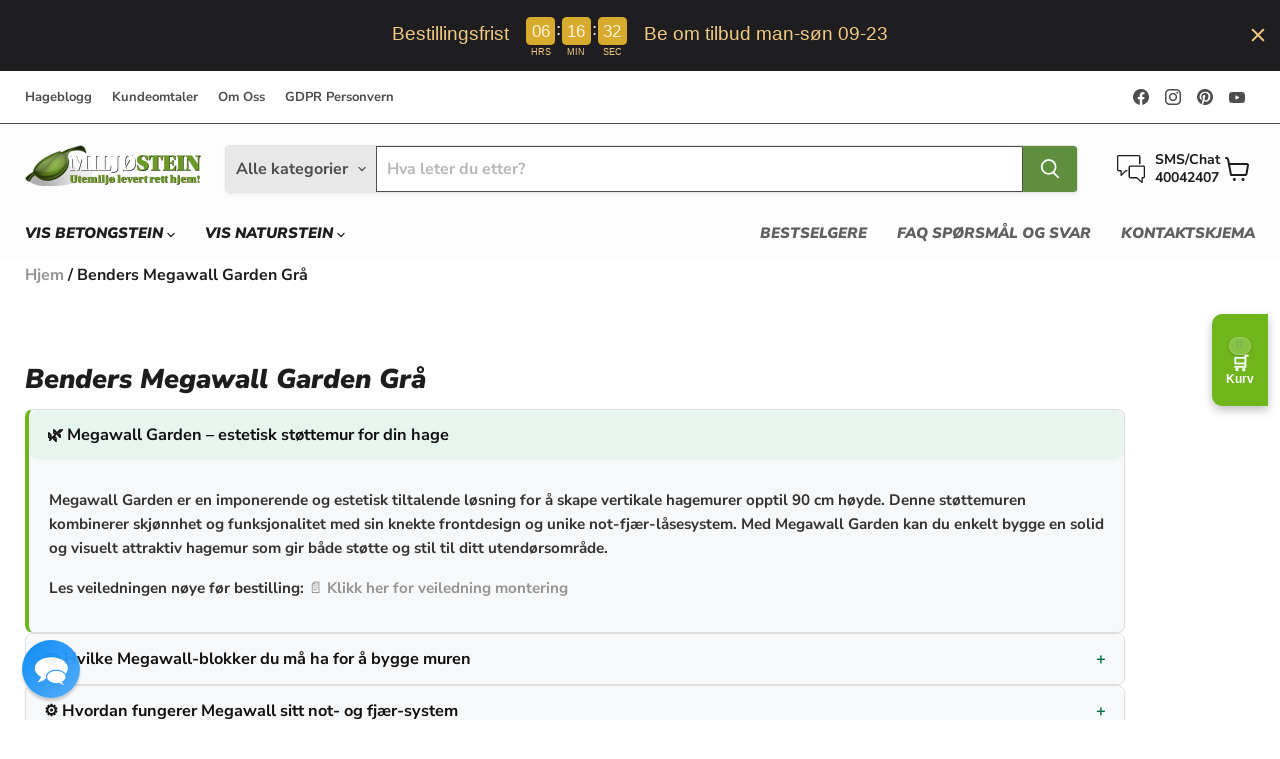

--- FILE ---
content_type: text/html; charset=utf-8
request_url: https://miljostein.no/collections/benders-megawall-stottemur
body_size: 75389
content:
<!doctype html>
<html class="no-js no-touch" lang="no">
  <head>
	<script async crossorigin fetchpriority="high" src="/cdn/shopifycloud/importmap-polyfill/es-modules-shim.2.4.0.js"></script>
<script src="//miljostein.no/cdn/shop/files/pandectes-rules.js?v=4915660634838571943"></script>
    <script id="pandectes-rules">   /* PANDECTES-GDPR: DO NOT MODIFY AUTO GENERATED CODE OF THIS SCRIPT */      window.PandectesSettings = {"store":{"id":9984598,"plan":"premium","theme":"Empire live 11.1.1 LIVE","primaryLocale":"no","adminMode":false,"headless":false,"storefrontRootDomain":"","checkoutRootDomain":"","storefrontAccessToken":""},"tsPublished":1736002685,"declaration":{"showPurpose":false,"showProvider":true,"declIntroText":"Vi bruker informasjonskapsler for å optimalisere nettsidens funksjonalitet, analysere ytelsen og gi deg en personlig opplevelse. Noen informasjonskapsler er avgjørende for å få nettstedet til å fungere og fungere korrekt. Disse informasjonskapslene kan ikke deaktiveres. I dette vinduet kan du administrere dine preferanser for informasjonskapsler.","showDateGenerated":true},"language":{"languageMode":"Multilingual","fallbackLanguage":"no","languageDetection":"locale","languagesSupported":["nn"]},"texts":{"managed":{"headerText":{"en":"We respect your privacy","no":"Vi bruker informasjonskapsler"},"consentText":{"en":"This website uses cookies to ensure you get the best experience.","no":"Vi benytter første og tredjeparts cookies til nødvendige funksjoner på miljostein.no samt til statistikk, webanalyse og markedsføring."},"dismissButtonText":{"en":"Ok","no":"Det er OK"},"linkText":{"en":"Learn more","no":"personvernerklæring"},"imprintText":{"en":"Imprint","no":"Imprint"},"preferencesButtonText":{"en":"Preferences","no":"Endre innstillinger"},"allowButtonText":{"en":"Accept","no":"Accept"},"denyButtonText":{"en":"Decline","no":"Decline"},"leaveSiteButtonText":{"en":"Leave this site","no":"Leave this site"},"cookiePolicyText":{"en":"Cookie policy","no":"Cookie policy"},"preferencesPopupTitleText":{"en":"Manage consent preferences","no":"Administrer samtykkepreferanser"},"preferencesPopupIntroText":{"en":"We use cookies to optimize website functionality, analyze the performance, and provide personalized experience to you. Some cookies are essential to make the website operate and function correctly. Those cookies cannot be disabled. In this window you can manage your preference of cookies.","no":"Ved å velge 'Godta alle' gir du samtykke til alle formål. Du kan også velge hvilke av disse formålene du vil gi samtykke til ved å velge i avkrysningsboksene hva du gir samtykke til, og deretter trykke på 'Oppdater samtykke. Du kan til enhver tid endre ditt samtykke ved å klikke på det lille ikonet øverst i venstre hjørnet av hjemmesiden. \"Strengt nødvendige\" informasjonskapsler kan ikke deaktiveres da de er nødvendige for nettbutikkens funksjoner."},"preferencesPopupCloseButtonText":{"en":"Close","no":"Lukk"},"preferencesPopupAcceptAllButtonText":{"en":"Accept all","no":"Godta alle"},"preferencesPopupRejectAllButtonText":{"en":"Reject all","no":"Avvis alle"},"preferencesPopupSaveButtonText":{"en":"Save preferences","no":"Oppdater samtykke"},"accessSectionTitleText":{"en":"Data portability","no":"Dataportabilitet"},"accessSectionParagraphText":{"en":"You have the right to request access to your data at any time.","no":"Du har rett til å be om tilgang til dataene dine når som helst."},"rectificationSectionTitleText":{"en":"Data Rectification","no":"Dataretting"},"rectificationSectionParagraphText":{"en":"You have the right to request your data to be updated whenever you think it is appropriate.","no":"Du har rett til å be om at dataene dine oppdateres når du mener det er hensiktsmessig."},"erasureSectionTitleText":{"en":"Right to be forgotten","no":"Rett til å bli glemt"},"erasureSectionParagraphText":{"en":"You have the right to ask all your data to be erased. After that, you will no longer be able to access your account.","no":"Du har rett til å be om at alle dataene dine blir slettet. Etter det vil du ikke lenger ha tilgang til kontoen din."},"declIntroText":{"en":"We use cookies to optimize website functionality, analyze the performance, and provide personalized experience to you. Some cookies are essential to make the website operate and function correctly. Those cookies cannot be disabled. In this window you can manage your preference of cookies.","no":"Vi bruker informasjonskapsler for å optimalisere nettsidens funksjonalitet, analysere ytelsen og gi deg en personlig opplevelse. Noen informasjonskapsler er avgjørende for å få nettstedet til å fungere og fungere korrekt. Disse informasjonskapslene kan ikke deaktiveres. I dette vinduet kan du administrere dine preferanser for informasjonskapsler."}},"categories":{"strictlyNecessaryCookiesTitleText":{"en":"Strictly necessary cookies","no":"Strengt nødvendige informasjonskapsler"},"functionalityCookiesTitleText":{"en":"Functional cookies","no":"Funksjonelle informasjonskapsler"},"performanceCookiesTitleText":{"en":"Performance cookies","no":"Ytelsesinformasjonskapsler"},"targetingCookiesTitleText":{"en":"Targeting cookies","no":"Målretting av informasjonskapsler"},"unclassifiedCookiesTitleText":{"en":"Unclassified cookies","no":"Uklassifiserte informasjonskapsler"},"strictlyNecessaryCookiesDescriptionText":{"en":"These cookies are essential in order to enable you to move around the website and use its features, such as accessing secure areas of the website. The website cannot function properly without these cookies.","no":"Disse informasjonskapslene er essensielle for at du skal kunne bevege deg rundt på nettstedet og bruke dets funksjoner, for eksempel tilgang til sikre områder på nettstedet. Nettstedet kan ikke fungere ordentlig uten disse informasjonskapslene."},"functionalityCookiesDescriptionText":{"en":"These cookies enable the site to provide enhanced functionality and personalisation. They may be set by us or by third party providers whose services we have added to our pages. If you do not allow these cookies then some or all of these services may not function properly.","no":"Disse informasjonskapslene gjør det mulig for nettstedet å tilby forbedret funksjonalitet og personalisering. De kan settes av oss eller av tredjepartsleverandører hvis tjenester vi har lagt til på sidene våre. Hvis du ikke tillater disse informasjonskapslene, kan det hende at noen eller alle disse tjenestene ikke fungerer som de skal."},"performanceCookiesDescriptionText":{"en":"These cookies enable us to monitor and improve the performance of our website. For example, they allow us to count visits, identify traffic sources and see which parts of the site are most popular.","no":"Disse informasjonskapslene gjør det mulig for oss å overvåke og forbedre ytelsen til nettstedet vårt. For eksempel lar de oss telle besøk, identifisere trafikkkilder og se hvilke deler av nettstedet som er mest populære."},"targetingCookiesDescriptionText":{"en":"These cookies may be set through our site by our advertising partners. They may be used by those companies to build a profile of your interests and show you relevant adverts on other sites.    They do not store directly personal information, but are based on uniquely identifying your browser and internet device. If you do not allow these cookies, you will experience less targeted advertising.","no":"Disse informasjonskapslene kan settes gjennom nettstedet vårt av våre annonsepartnere. De kan brukes av disse selskapene til å bygge en profil av interessene dine og vise deg relevante annonser på andre nettsteder. De lagrer ikke direkte personlig informasjon, men er basert på unik identifikasjon av nettleseren og internettenheten din. Hvis du ikke tillater disse informasjonskapslene, vil du oppleve mindre målrettet annonsering."},"unclassifiedCookiesDescriptionText":{"en":"Unclassified cookies are cookies that we are in the process of classifying, together with the providers of individual cookies.","no":"Uklassifiserte informasjonskapsler er informasjonskapsler som vi er i ferd med å klassifisere, sammen med leverandørene av individuelle informasjonskapsler."}},"auto":{"declName":{"en":"Name"},"declPath":{"en":"Path"},"declType":{"en":"Type"},"declDomain":{"en":"Domain"},"declPurpose":{"en":"Purpose"},"declProvider":{"en":"Provider"},"declRetention":{"en":"Retention"},"declFirstParty":{"en":"First-party"},"declThirdParty":{"en":"Third-party"},"declSeconds":{"en":"seconds"},"declMinutes":{"en":"minutes"},"declHours":{"en":"hours"},"declDays":{"en":"days"},"declMonths":{"en":"months"},"declYears":{"en":"years"},"declSession":{"en":"Session"},"cookiesDetailsText":{"en":"Cookies details"},"preferencesPopupAlwaysAllowedText":{"en":"Always allowed"},"submitButton":{"en":"Submit"},"submittingButton":{"en":"Submitting..."},"cancelButton":{"en":"Cancel"},"guestsSupportInfoText":{"en":"Please login with your customer account to further proceed."},"guestsSupportEmailPlaceholder":{"en":"E-mail address"},"guestsSupportEmailValidationError":{"en":"Email is not valid"},"guestsSupportEmailSuccessTitle":{"en":"Thank you for your request"},"guestsSupportEmailFailureTitle":{"en":"A problem occurred"},"guestsSupportEmailSuccessMessage":{"en":"If you are registered as a customer of this store, you will soon receive an email with instructions on how to proceed."},"guestsSupportEmailFailureMessage":{"en":"Your request was not submitted. Please try again and if problem persists, contact store owner for assistance."},"confirmationSuccessTitle":{"en":"Your request is verified"},"confirmationFailureTitle":{"en":"A problem occurred"},"confirmationSuccessMessage":{"en":"We will soon get back to you as to your request."},"confirmationFailureMessage":{"en":"Your request was not verified. Please try again and if problem persists, contact store owner for assistance"},"consentSectionTitleText":{"en":"Your cookie consent"},"consentSectionNoConsentText":{"en":"You have not consented to the cookies policy of this website."},"consentSectionConsentedText":{"en":"You consented to the cookies policy of this website on"},"consentStatus":{"en":"Consent preference"},"consentDate":{"en":"Consent date"},"consentId":{"en":"Consent ID"},"consentSectionChangeConsentActionText":{"en":"Change consent preference"},"accessSectionGDPRRequestsActionText":{"en":"Data subject requests"},"accessSectionAccountInfoActionText":{"en":"Personal data"},"accessSectionOrdersRecordsActionText":{"en":"Orders"},"accessSectionDownloadReportActionText":{"en":"Request export"},"rectificationCommentPlaceholder":{"en":"Describe what you want to be updated"},"rectificationCommentValidationError":{"en":"Comment is required"},"rectificationSectionEditAccountActionText":{"en":"Request an update"},"erasureSectionRequestDeletionActionText":{"en":"Request personal data deletion"}}},"library":{"previewMode":false,"fadeInTimeout":0,"defaultBlocked":0,"showLink":true,"showImprintLink":false,"showGoogleLink":false,"enabled":true,"cookie":{"name":"_pandectes_gdpr","expiryDays":365,"secure":true,"domain":""},"dismissOnScroll":200,"dismissOnWindowClick":true,"dismissOnTimeout":false,"palette":{"popup":{"background":"#FFFCFC","backgroundForCalculations":{"a":1,"b":252,"g":252,"r":255},"text":"#404040"},"button":{"background":"#00EFFF","backgroundForCalculations":{"a":1,"b":255,"g":239,"r":0},"text":"#404040","textForCalculation":{"a":1,"b":64,"g":64,"r":64},"border":"transparent"}},"content":{"href":"https://miljostein.no/pages/personvern","imprintHref":"/","close":"&#10005;","target":"","logo":"<img class=\"cc-banner-logo\" height=\"20\" width=\"87\" src=\"https://cdn.shopify.com/s/files/1/0998/4598/t/439/assets/pandectes-logo.png?v=1723406274\" alt=\"logo\" />"},"window":"<div role=\"dialog\" aria-live=\"polite\" aria-label=\"cookieconsent\" aria-describedby=\"cookieconsent:desc\" id=\"pandectes-banner\" class=\"cc-window-wrapper cc-overlay-wrapper\"><div class=\"pd-cookie-banner-window cc-window {{classes}}\"><!--googleoff: all-->{{children}}<!--googleon: all--></div></div>","compliance":{"custom":"<div class=\"cc-compliance cc-highlight\">{{preferences}}{{dismiss}}</div>"},"type":"custom","layouts":{"basic":"{{logo}}{{messagelink}}{{compliance}}{{close}}"},"position":"overlay","theme":"block","revokable":false,"animateRevokable":true,"revokableReset":false,"revokableLogoUrl":"https://cdn.shopify.com/s/files/1/0998/4598/t/439/assets/pandectes-reopen-logo.png?v=1723406274","revokablePlacement":"bottom-left","revokableMarginHorizontal":10,"revokableMarginVertical":70,"static":false,"autoAttach":true,"hasTransition":true,"blacklistPage":[""]},"geolocation":{"brOnly":false,"caOnly":false,"euOnly":false,"jpOnly":false,"thOnly":false,"canadaOnly":false,"globalVisibility":true},"dsr":{"guestsSupport":true,"accessSectionDownloadReportAuto":false},"banner":{"resetTs":1689581021,"extraCss":"        .cc-banner-logo {max-width: 24em!important;}    @media(min-width: 768px) {.cc-window.cc-floating{max-width: 24em!important;width: 24em!important;}}    .cc-message, .pd-cookie-banner-window .cc-header, .cc-logo {text-align: left}    .cc-window-wrapper{z-index: 2147483647;-webkit-transition: opacity 1s ease;  transition: opacity 1s ease;}    .cc-window{z-index: 2147483647;font-family: inherit;}    .pd-cookie-banner-window .cc-header{font-family: inherit;}    .pd-cp-ui{font-family: inherit; background-color: #FFFCFC;color:#404040;}    button.pd-cp-btn, a.pd-cp-btn{background-color:#00EFFF;color:#404040!important;}    input + .pd-cp-preferences-slider{background-color: rgba(64, 64, 64, 0.3)}    .pd-cp-scrolling-section::-webkit-scrollbar{background-color: rgba(64, 64, 64, 0.3)}    input:checked + .pd-cp-preferences-slider{background-color: rgba(64, 64, 64, 1)}    .pd-cp-scrolling-section::-webkit-scrollbar-thumb {background-color: rgba(64, 64, 64, 1)}    .pd-cp-ui-close{color:#404040;}    .pd-cp-preferences-slider:before{background-color: #FFFCFC}    .pd-cp-title:before {border-color: #404040!important}    .pd-cp-preferences-slider{background-color:#404040}    .pd-cp-toggle{color:#404040!important}    @media(max-width:699px) {.pd-cp-ui-close-top svg {fill: #404040}}    .pd-cp-toggle:hover,.pd-cp-toggle:visited,.pd-cp-toggle:active{color:#404040!important}    .pd-cookie-banner-window {box-shadow: 0 0 18px rgb(0 0 0 / 20%);}  ","customJavascript":null,"showPoweredBy":false,"revokableTrigger":false,"hybridStrict":false,"cookiesBlockedByDefault":"0","isActive":true,"implicitSavePreferences":true,"cookieIcon":true,"blockBots":false,"showCookiesDetails":true,"hasTransition":true,"blockingPage":false,"showOnlyLandingPage":false,"leaveSiteUrl":"https://www.google.com","linkRespectStoreLang":false},"cookies":{"0":[{"name":"keep_alive","type":"http","domain":"miljostein.no","path":"/","provider":"Shopify","firstParty":true,"retention":"30 minute(s)","expires":30,"unit":"declMinutes","purpose":{"en":"Used when international domain redirection is enabled to determine if a request is the first one of a session.","no":"Used in connection with buyer localization."}},{"name":"secure_customer_sig","type":"http","domain":"miljostein.no","path":"/","provider":"Shopify","firstParty":true,"retention":"1 year(s)","expires":1,"unit":"declYears","purpose":{"en":"Used to identify a user after they sign into a shop as a customer so they do not need to log in again.","no":"Used in connection with customer login."}},{"name":"localization","type":"http","domain":"miljostein.no","path":"/","provider":"Shopify","firstParty":true,"retention":"1 year(s)","expires":1,"unit":"declYears","purpose":{"en":"Used to localize the cart to the correct country.","no":"Shopify store localization"}},{"name":"_cmp_a","type":"http","domain":".miljostein.no","path":"/","provider":"Shopify","firstParty":true,"retention":"24 hour(s)","expires":24,"unit":"declHours","purpose":{"en":"Used for managing customer privacy settings.","no":"Used for managing customer privacy settings."}},{"name":"_secure_session_id","type":"http","domain":"miljostein.no","path":"/","provider":"Shopify","firstParty":true,"retention":"24 hour(s)","expires":24,"unit":"declHours","purpose":{"no":"Used in connection with navigation through a storefront."}},{"name":"_tracking_consent","type":"http","domain":".miljostein.no","path":"/","provider":"Shopify","firstParty":true,"retention":"1 year(s)","expires":1,"unit":"declYears","purpose":{"en":"Used to store a user's preferences if a merchant has set up privacy rules in the visitor's region.","no":"Tracking preferences."}},{"name":"_pandectes_gdpr","type":"http","domain":".miljostein.no","path":"/","provider":"Pandectes","firstParty":true,"retention":"1 year(s)","expires":1,"unit":"declYears","purpose":{"en":"Used for the functionality of the cookies consent banner.","no":"Used for the functionality of the cookies consent banner."}},{"name":"_shopify_essential","type":"http","domain":"account.miljostein.no","path":"/","provider":"Shopify","firstParty":true,"retention":"1 year(s)","expires":1,"unit":"declYears","purpose":{"en":"Contains essential information for the correct functionality of a store such as session and checkout information and anti-tampering data.","no":"Used on the accounts page."}},{"name":"customer_account_locale","type":"http","domain":"account.miljostein.no","path":"/","provider":"Shopify","firstParty":true,"retention":"1 year(s)","expires":1,"unit":"declYears","purpose":{"en":"Used to keep track of a customer account locale when a redirection occurs from checkout or the storefront to customer accounts.","no":"Used in connection with new customer accounts."}},{"name":"auth_state_01JAHSYEF3MMCYG48KNXJW0HG8","type":"http","domain":"account.miljostein.no","path":"/","provider":"Shopify","firstParty":true,"retention":"25 minute(s)","expires":25,"unit":"declMinutes","purpose":{"no":""}},{"name":"auth_state_01JAHSYHVREYZTK2XZHCMDT3A7","type":"http","domain":"account.miljostein.no","path":"/","provider":"Shopify","firstParty":true,"retention":"25 minute(s)","expires":25,"unit":"declMinutes","purpose":{"no":""}}],"1":[],"2":[{"name":"_shopify_y","type":"http","domain":".miljostein.no","path":"/","provider":"Shopify","firstParty":true,"retention":"1 year(s)","expires":1,"unit":"declYears","purpose":{"en":"Shopify analytics.","no":"Shopify analytics."}},{"name":"_s","type":"http","domain":".miljostein.no","path":"/","provider":"Shopify","firstParty":true,"retention":"31 minute(s)","expires":31,"unit":"declMinutes","purpose":{"no":"Shopify analytics."}},{"name":"_shopify_s","type":"http","domain":".miljostein.no","path":"/","provider":"Shopify","firstParty":true,"retention":"31 minute(s)","expires":31,"unit":"declMinutes","purpose":{"en":"Used to identify a given browser session/shop combination. Duration is 30 minute rolling expiry of last use.","no":"Shopify analytics."}},{"name":"_orig_referrer","type":"http","domain":".miljostein.no","path":"/","provider":"Shopify","firstParty":true,"retention":"14 day(s)","expires":14,"unit":"declDays","purpose":{"en":"Allows merchant to identify where people are visiting them from.","no":"Tracks landing pages."}},{"name":"_landing_page","type":"http","domain":".miljostein.no","path":"/","provider":"Shopify","firstParty":true,"retention":"14 day(s)","expires":14,"unit":"declDays","purpose":{"en":"Capture the landing page of visitor when they come from other sites.","no":"Tracks landing pages."}},{"name":"_gid","type":"http","domain":".miljostein.no","path":"/","provider":"Google","firstParty":true,"retention":"24 hour(s)","expires":24,"unit":"declHours","purpose":{"en":"Cookie is placed by Google Analytics to count and track pageviews.","no":"Cookie is placed by Google Analytics to count and track pageviews."}},{"name":"_gat_UA-39128535-1","type":"http","domain":".miljostein.no","path":"/","provider":"Google","firstParty":true,"retention":"39 second(s)","expires":39,"unit":"declSeconds","purpose":{"no":"Cookie is placed by Google Analytics to filter requests from bots."}},{"name":"_ga","type":"http","domain":".miljostein.no","path":"/","provider":"Google","firstParty":true,"retention":"1 year(s)","expires":1,"unit":"declYears","purpose":{"en":"Cookie is set by Google Analytics with unknown functionality","no":"Cookie is set by Google Analytics with unknown functionality"}},{"name":"_gat","type":"http","domain":".miljostein.no","path":"/","provider":"Google","firstParty":true,"retention":"40 second(s)","expires":40,"unit":"declSeconds","purpose":{"en":"Cookie is placed by Google Analytics to filter requests from bots.","no":"Cookie is placed by Google Analytics to filter requests from bots."}},{"name":"_shopify_sa_t","type":"http","domain":".miljostein.no","path":"/","provider":"Shopify","firstParty":true,"retention":"30 minute(s)","expires":30,"unit":"declMinutes","purpose":{"en":"Capture the landing page of visitor when they come from other sites to support marketing analytics.","no":"Shopify analytics relating to marketing & referrals."}},{"name":"_shopify_sa_p","type":"http","domain":".miljostein.no","path":"/","provider":"Shopify","firstParty":true,"retention":"30 minute(s)","expires":30,"unit":"declMinutes","purpose":{"en":"Capture the landing page of visitor when they come from other sites to support marketing analytics.","no":"Shopify analytics relating to marketing & referrals."}},{"name":"_ga_QE0S9L31YR","type":"http","domain":".miljostein.no","path":"/","provider":"Google","firstParty":true,"retention":"1 year(s)","expires":1,"unit":"declYears","purpose":{"no":"Cookie is set by Google Analytics with unknown functionality"}},{"name":"_y","type":"http","domain":".miljostein.no","path":"/","provider":"Shopify","firstParty":true,"retention":"1 year(s)","expires":1,"unit":"declYears","purpose":{"no":"Shopify analytics."}},{"name":"_shopify_sa_t","type":"http","domain":"miljostein.no","path":"/","provider":"Shopify","firstParty":true,"retention":"30 minute(s)","expires":30,"unit":"declMinutes","purpose":{"en":"Capture the landing page of visitor when they come from other sites to support marketing analytics.","no":"Shopify analytics relating to marketing & referrals."}},{"name":"_shopify_s","type":"http","domain":"miljostein.no","path":"/","provider":"Shopify","firstParty":true,"retention":"30 minute(s)","expires":30,"unit":"declMinutes","purpose":{"en":"Used to identify a given browser session/shop combination. Duration is 30 minute rolling expiry of last use.","no":"Shopify analytics."}},{"name":"_shopify_sa_p","type":"http","domain":"miljostein.no","path":"/","provider":"Shopify","firstParty":true,"retention":"30 minute(s)","expires":30,"unit":"declMinutes","purpose":{"en":"Capture the landing page of visitor when they come from other sites to support marketing analytics.","no":"Shopify analytics relating to marketing & referrals."}},{"name":"_ga_RRSVJLFPH0","type":"http","domain":".miljostein.no","path":"/","provider":"Google","firstParty":true,"retention":"1 year(s)","expires":1,"unit":"declYears","purpose":{"no":""}},{"name":"_shopify_s","type":"http","domain":"no","path":"/","provider":"Shopify","firstParty":false,"retention":"Session","expires":1,"unit":"declSeconds","purpose":{"en":"Used to identify a given browser session/shop combination. Duration is 30 minute rolling expiry of last use.","no":"Shopify analytics."}}],"4":[{"name":"_gcl_au","type":"http","domain":".miljostein.no","path":"/","provider":"Google","firstParty":true,"retention":"90 day(s)","expires":90,"unit":"declDays","purpose":{"en":"Cookie is placed by Google Tag Manager to track conversions.","no":"Cookie is placed by Google Tag Manager to track conversions."}},{"name":"IDE","type":"http","domain":".doubleclick.net","path":"/","provider":"Google","firstParty":true,"retention":"1 year(s)","expires":1,"unit":"declYears","purpose":{"en":"To measure the visitors’ actions after they click through from an advert. Expires after 1 year.","no":"To measure the visitors’ actions after they click through from an advert. Expires after 1 year."}},{"name":"_fbp","type":"http","domain":".miljostein.no","path":"/","provider":"Facebook","firstParty":true,"retention":"90 day(s)","expires":90,"unit":"declDays","purpose":{"en":"Cookie is placed by Facebook to track visits across websites.","no":"Cookie is placed by Facebook to track visits across websites."}},{"name":"test_cookie","type":"http","domain":".doubleclick.net","path":"/","provider":"Google","firstParty":false,"retention":"15 minute(s)","expires":15,"unit":"declMinutes","purpose":{"en":"To measure the visitors’ actions after they click through from an advert. Expires after each visit.","no":"To measure the visitors’ actions after they click through from an advert. Expires after each visit."}},{"name":"lastExternalReferrer","type":"html_local","domain":"https://miljostein.no","path":"/","provider":"Facebook","firstParty":true,"retention":"Persistent","expires":1,"unit":"declYears","purpose":{"en":"Detects how the user reached the website by registering their last URL-address.","no":"Detects how the user reached the website by registering their last URL-address."}},{"name":"lastExternalReferrerTime","type":"html_local","domain":"https://miljostein.no","path":"/","provider":"Facebook","firstParty":true,"retention":"Persistent","expires":1,"unit":"declYears","purpose":{"en":"Contains the timestamp of the last update of the lastExternalReferrer cookie.","no":"Contains the timestamp of the last update of the lastExternalReferrer cookie."}}],"8":[{"name":"pagead/1p-user-list/#","type":"html_session","domain":"https://www.google.ie","path":"/","provider":"Unknown","firstParty":false,"retention":"Session","expires":1,"unit":"declYears","purpose":{"no":""}},{"name":"pagead/1p-user-list/#","type":"html_session","domain":"https://www.google.com","path":"/","provider":"Unknown","firstParty":false,"retention":"Session","expires":1,"unit":"declYears","purpose":{"no":""}},{"name":"_uetmsdns","type":"http","domain":"miljostein.no","path":"/","provider":"Unknown","firstParty":true,"retention":"1 year(s)","expires":1,"unit":"declYears","purpose":{"no":""}},{"name":"ads/ga-audiences","type":"html_session","domain":"https://www.google.ie","path":"/","provider":"Unknown","firstParty":false,"retention":"Session","expires":1,"unit":"declYears","purpose":{"no":""}},{"name":"pagead/1p-conversion/#","type":"html_session","domain":"https://www.google.ie","path":"/","provider":"Unknown","firstParty":false,"retention":"Session","expires":1,"unit":"declYears","purpose":{"no":""}},{"name":"wpm-test-cookie","type":"http","domain":"miljostein.no","path":"/","provider":"Unknown","firstParty":true,"retention":"Session","expires":1,"unit":"declSeconds","purpose":{"no":""}},{"name":"wpm-test-cookie","type":"http","domain":"no","path":"/","provider":"Unknown","firstParty":false,"retention":"Session","expires":1,"unit":"declSeconds","purpose":{"no":""}},{"name":"rmz.messagePrompts.state","type":"html_local","domain":"https://miljostein.no","path":"/","provider":"Unknown","firstParty":true,"retention":"Persistent","expires":1,"unit":"declYears","purpose":{"no":""}},{"name":"rmz.routeParams","type":"html_local","domain":"https://miljostein.no","path":"/","provider":"Unknown","firstParty":true,"retention":"Persistent","expires":1,"unit":"declYears","purpose":{"no":""}},{"name":"rmz.rmz-live-url","type":"html_local","domain":"https://miljostein.no","path":"/","provider":"Unknown","firstParty":true,"retention":"Persistent","expires":1,"unit":"declYears","purpose":{"no":""}},{"name":"rmz.account","type":"html_local","domain":"https://miljostein.no","path":"/","provider":"Unknown","firstParty":true,"retention":"Persistent","expires":1,"unit":"declYears","purpose":{"no":""}},{"name":"rmz._vd","type":"html_local","domain":"https://miljostein.no","path":"/","provider":"Unknown","firstParty":true,"retention":"Persistent","expires":1,"unit":"declYears","purpose":{"no":""}},{"name":"stamped_app_key","type":"html_local","domain":"https://miljostein.no","path":"/","provider":"Unknown","firstParty":true,"retention":"Persistent","expires":1,"unit":"declYears","purpose":{"no":""}},{"name":"rmz.chat.minimized","type":"html_local","domain":"https://miljostein.no","path":"/","provider":"Unknown","firstParty":true,"retention":"Persistent","expires":1,"unit":"declYears","purpose":{"no":""}},{"name":"rmz.siteVisitTime","type":"html_session","domain":"https://miljostein.no","path":"/","provider":"Unknown","firstParty":true,"retention":"Session","expires":1,"unit":"declYears","purpose":{"no":""}},{"name":"rmz.ob.triggered","type":"html_local","domain":"https://miljostein.no","path":"/","provider":"Unknown","firstParty":true,"retention":"Persistent","expires":1,"unit":"declYears","purpose":{"no":""}},{"name":"rmz.hideWhoop","type":"html_session","domain":"https://miljostein.no","path":"/","provider":"Unknown","firstParty":true,"retention":"Session","expires":1,"unit":"declYears","purpose":{"no":""}},{"name":"msno.myshopify.com_landing_page","type":"html_session","domain":"https://miljostein.no","path":"/","provider":"Unknown","firstParty":true,"retention":"Session","expires":1,"unit":"declYears","purpose":{"no":""}},{"name":"_boomr_clss","type":"html_local","domain":"https://miljostein.no","path":"/","provider":"Unknown","firstParty":true,"retention":"Persistent","expires":1,"unit":"declYears","purpose":{"no":""}},{"name":"local-storage-test","type":"html_local","domain":"https://miljostein.no","path":"/","provider":"Unknown","firstParty":true,"retention":"Persistent","expires":1,"unit":"declYears","purpose":{"no":""}},{"name":"session-storage-test","type":"html_session","domain":"https://miljostein.no","path":"/","provider":"Unknown","firstParty":true,"retention":"Session","expires":1,"unit":"declYears","purpose":{"no":""}},{"name":"pxu-recentlyViewed-NOK-/","type":"html_local","domain":"https://miljostein.no","path":"/","provider":"Unknown","firstParty":true,"retention":"Persistent","expires":1,"unit":"declYears","purpose":{"no":""}},{"name":"rmz.notifications_st","type":"html_local","domain":"https://miljostein.no","path":"/","provider":"Unknown","firstParty":true,"retention":"Persistent","expires":1,"unit":"declYears","purpose":{"no":""}},{"name":"rmz.ob_conv","type":"html_local","domain":"https://miljostein.no","path":"/","provider":"Unknown","firstParty":true,"retention":"Persistent","expires":1,"unit":"declYears","purpose":{"no":""}},{"name":"rmz.seenLabel","type":"html_session","domain":"https://miljostein.no","path":"/","provider":"Unknown","firstParty":true,"retention":"Session","expires":1,"unit":"declYears","purpose":{"no":""}},{"name":"pxu-recentlyViewed-NOK-/","type":"html_session","domain":"https://miljostein.no","path":"/","provider":"Unknown","firstParty":true,"retention":"Session","expires":1,"unit":"declYears","purpose":{"no":""}}]},"blocker":{"isActive":false,"googleConsentMode":{"id":"","analyticsId":"","adwordsId":"","isActive":false,"adStorageCategory":4,"analyticsStorageCategory":2,"personalizationStorageCategory":1,"functionalityStorageCategory":1,"customEvent":true,"securityStorageCategory":0,"redactData":true,"urlPassthrough":true,"dataLayerProperty":"dataLayer","waitForUpdate":0,"useNativeChannel":false},"facebookPixel":{"id":"580057780057934","isActive":true,"ldu":false},"microsoft":{},"rakuten":{"isActive":false,"cmp":false,"ccpa":false},"klaviyoIsActive":false,"gpcIsActive":true,"defaultBlocked":0,"patterns":{"whiteList":[],"blackList":{"1":[],"2":[],"4":[],"8":[]},"iframesWhiteList":[],"iframesBlackList":{"1":[],"2":[],"4":[],"8":[]},"beaconsWhiteList":[],"beaconsBlackList":{"1":[],"2":[],"4":[],"8":[]}}}}      !function(){"use strict";window.PandectesRules=window.PandectesRules||{},window.PandectesRules.manualBlacklist={1:[],2:[],4:[]},window.PandectesRules.blacklistedIFrames={1:[],2:[],4:[]},window.PandectesRules.blacklistedCss={1:[],2:[],4:[]},window.PandectesRules.blacklistedBeacons={1:[],2:[],4:[]};var e="javascript/blocked";function t(e){return new RegExp(e.replace(/[/\\.+?$()]/g,"\\$&").replace("*","(.*)"))}var n=function(e){var t=arguments.length>1&&void 0!==arguments[1]?arguments[1]:"log";new URLSearchParams(window.location.search).get("log")&&console[t]("PandectesRules: ".concat(e))};function a(e){var t=document.createElement("script");t.async=!0,t.src=e,document.head.appendChild(t)}function r(e,t){var n=Object.keys(e);if(Object.getOwnPropertySymbols){var a=Object.getOwnPropertySymbols(e);t&&(a=a.filter((function(t){return Object.getOwnPropertyDescriptor(e,t).enumerable}))),n.push.apply(n,a)}return n}function o(e){for(var t=1;t<arguments.length;t++){var n=null!=arguments[t]?arguments[t]:{};t%2?r(Object(n),!0).forEach((function(t){s(e,t,n[t])})):Object.getOwnPropertyDescriptors?Object.defineProperties(e,Object.getOwnPropertyDescriptors(n)):r(Object(n)).forEach((function(t){Object.defineProperty(e,t,Object.getOwnPropertyDescriptor(n,t))}))}return e}function i(e){var t=function(e,t){if("object"!=typeof e||!e)return e;var n=e[Symbol.toPrimitive];if(void 0!==n){var a=n.call(e,t||"default");if("object"!=typeof a)return a;throw new TypeError("@@toPrimitive must return a primitive value.")}return("string"===t?String:Number)(e)}(e,"string");return"symbol"==typeof t?t:t+""}function s(e,t,n){return(t=i(t))in e?Object.defineProperty(e,t,{value:n,enumerable:!0,configurable:!0,writable:!0}):e[t]=n,e}function c(e,t){return function(e){if(Array.isArray(e))return e}(e)||function(e,t){var n=null==e?null:"undefined"!=typeof Symbol&&e[Symbol.iterator]||e["@@iterator"];if(null!=n){var a,r,o,i,s=[],c=!0,l=!1;try{if(o=(n=n.call(e)).next,0===t){if(Object(n)!==n)return;c=!1}else for(;!(c=(a=o.call(n)).done)&&(s.push(a.value),s.length!==t);c=!0);}catch(e){l=!0,r=e}finally{try{if(!c&&null!=n.return&&(i=n.return(),Object(i)!==i))return}finally{if(l)throw r}}return s}}(e,t)||d(e,t)||function(){throw new TypeError("Invalid attempt to destructure non-iterable instance.\nIn order to be iterable, non-array objects must have a [Symbol.iterator]() method.")}()}function l(e){return function(e){if(Array.isArray(e))return u(e)}(e)||function(e){if("undefined"!=typeof Symbol&&null!=e[Symbol.iterator]||null!=e["@@iterator"])return Array.from(e)}(e)||d(e)||function(){throw new TypeError("Invalid attempt to spread non-iterable instance.\nIn order to be iterable, non-array objects must have a [Symbol.iterator]() method.")}()}function d(e,t){if(e){if("string"==typeof e)return u(e,t);var n=Object.prototype.toString.call(e).slice(8,-1);return"Object"===n&&e.constructor&&(n=e.constructor.name),"Map"===n||"Set"===n?Array.from(e):"Arguments"===n||/^(?:Ui|I)nt(?:8|16|32)(?:Clamped)?Array$/.test(n)?u(e,t):void 0}}function u(e,t){(null==t||t>e.length)&&(t=e.length);for(var n=0,a=new Array(t);n<t;n++)a[n]=e[n];return a}var f=window.PandectesRulesSettings||window.PandectesSettings,g=!(void 0===window.dataLayer||!Array.isArray(window.dataLayer)||!window.dataLayer.some((function(e){return"pandectes_full_scan"===e.event}))),p=function(){var e,t=arguments.length>0&&void 0!==arguments[0]?arguments[0]:"_pandectes_gdpr",n=("; "+document.cookie).split("; "+t+"=");if(n.length<2)e={};else{var a=n.pop().split(";");e=window.atob(a.shift())}var r=function(e){try{return JSON.parse(e)}catch(e){return!1}}(e);return!1!==r?r:e}(),h=f.banner.isActive,y=f.blocker,v=y.defaultBlocked,w=y.patterns,m=p&&null!==p.preferences&&void 0!==p.preferences?p.preferences:null,b=g?0:h?null===m?v:m:0,k={1:!(1&b),2:!(2&b),4:!(4&b)},_=w.blackList,S=w.whiteList,L=w.iframesBlackList,C=w.iframesWhiteList,P=w.beaconsBlackList,A=w.beaconsWhiteList,O={blackList:[],whiteList:[],iframesBlackList:{1:[],2:[],4:[],8:[]},iframesWhiteList:[],beaconsBlackList:{1:[],2:[],4:[],8:[]},beaconsWhiteList:[]};[1,2,4].map((function(e){var n;k[e]||((n=O.blackList).push.apply(n,l(_[e].length?_[e].map(t):[])),O.iframesBlackList[e]=L[e].length?L[e].map(t):[],O.beaconsBlackList[e]=P[e].length?P[e].map(t):[])})),O.whiteList=S.length?S.map(t):[],O.iframesWhiteList=C.length?C.map(t):[],O.beaconsWhiteList=A.length?A.map(t):[];var E={scripts:[],iframes:{1:[],2:[],4:[]},beacons:{1:[],2:[],4:[]},css:{1:[],2:[],4:[]}},I=function(t,n){return t&&(!n||n!==e)&&(!O.blackList||O.blackList.some((function(e){return e.test(t)})))&&(!O.whiteList||O.whiteList.every((function(e){return!e.test(t)})))},B=function(e,t){var n=O.iframesBlackList[t],a=O.iframesWhiteList;return e&&(!n||n.some((function(t){return t.test(e)})))&&(!a||a.every((function(t){return!t.test(e)})))},j=function(e,t){var n=O.beaconsBlackList[t],a=O.beaconsWhiteList;return e&&(!n||n.some((function(t){return t.test(e)})))&&(!a||a.every((function(t){return!t.test(e)})))},T=new MutationObserver((function(e){for(var t=0;t<e.length;t++)for(var n=e[t].addedNodes,a=0;a<n.length;a++){var r=n[a],o=r.dataset&&r.dataset.cookiecategory;if(1===r.nodeType&&"LINK"===r.tagName){var i=r.dataset&&r.dataset.href;if(i&&o)switch(o){case"functionality":case"C0001":E.css[1].push(i);break;case"performance":case"C0002":E.css[2].push(i);break;case"targeting":case"C0003":E.css[4].push(i)}}}})),R=new MutationObserver((function(t){for(var a=0;a<t.length;a++)for(var r=t[a].addedNodes,o=function(){var t=r[i],a=t.src||t.dataset&&t.dataset.src,o=t.dataset&&t.dataset.cookiecategory;if(1===t.nodeType&&"IFRAME"===t.tagName){if(a){var s=!1;B(a,1)||"functionality"===o||"C0001"===o?(s=!0,E.iframes[1].push(a)):B(a,2)||"performance"===o||"C0002"===o?(s=!0,E.iframes[2].push(a)):(B(a,4)||"targeting"===o||"C0003"===o)&&(s=!0,E.iframes[4].push(a)),s&&(t.removeAttribute("src"),t.setAttribute("data-src",a))}}else if(1===t.nodeType&&"IMG"===t.tagName){if(a){var c=!1;j(a,1)?(c=!0,E.beacons[1].push(a)):j(a,2)?(c=!0,E.beacons[2].push(a)):j(a,4)&&(c=!0,E.beacons[4].push(a)),c&&(t.removeAttribute("src"),t.setAttribute("data-src",a))}}else if(1===t.nodeType&&"SCRIPT"===t.tagName){var l=t.type,d=!1;if(I(a,l)?(n("rule blocked: ".concat(a)),d=!0):a&&o?n("manually blocked @ ".concat(o,": ").concat(a)):o&&n("manually blocked @ ".concat(o,": inline code")),d){E.scripts.push([t,l]),t.type=e;t.addEventListener("beforescriptexecute",(function n(a){t.getAttribute("type")===e&&a.preventDefault(),t.removeEventListener("beforescriptexecute",n)})),t.parentElement&&t.parentElement.removeChild(t)}}},i=0;i<r.length;i++)o()})),D=document.createElement,x={src:Object.getOwnPropertyDescriptor(HTMLScriptElement.prototype,"src"),type:Object.getOwnPropertyDescriptor(HTMLScriptElement.prototype,"type")};window.PandectesRules.unblockCss=function(e){var t=E.css[e]||[];t.length&&n("Unblocking CSS for ".concat(e)),t.forEach((function(e){var t=document.querySelector('link[data-href^="'.concat(e,'"]'));t.removeAttribute("data-href"),t.href=e})),E.css[e]=[]},window.PandectesRules.unblockIFrames=function(e){var t=E.iframes[e]||[];t.length&&n("Unblocking IFrames for ".concat(e)),O.iframesBlackList[e]=[],t.forEach((function(e){var t=document.querySelector('iframe[data-src^="'.concat(e,'"]'));t.removeAttribute("data-src"),t.src=e})),E.iframes[e]=[]},window.PandectesRules.unblockBeacons=function(e){var t=E.beacons[e]||[];t.length&&n("Unblocking Beacons for ".concat(e)),O.beaconsBlackList[e]=[],t.forEach((function(e){var t=document.querySelector('img[data-src^="'.concat(e,'"]'));t.removeAttribute("data-src"),t.src=e})),E.beacons[e]=[]},window.PandectesRules.unblockInlineScripts=function(e){var t=1===e?"functionality":2===e?"performance":"targeting",a=document.querySelectorAll('script[type="javascript/blocked"][data-cookiecategory="'.concat(t,'"]'));n("unblockInlineScripts: ".concat(a.length," in ").concat(t)),a.forEach((function(e){var t=document.createElement("script");t.type="text/javascript",e.hasAttribute("src")?t.src=e.getAttribute("src"):t.textContent=e.textContent,document.head.appendChild(t),e.parentNode.removeChild(e)}))},window.PandectesRules.unblockInlineCss=function(e){var t=1===e?"functionality":2===e?"performance":"targeting",a=document.querySelectorAll('link[data-cookiecategory="'.concat(t,'"]'));n("unblockInlineCss: ".concat(a.length," in ").concat(t)),a.forEach((function(e){e.href=e.getAttribute("data-href")}))},window.PandectesRules.unblock=function(e){e.length<1?(O.blackList=[],O.whiteList=[],O.iframesBlackList=[],O.iframesWhiteList=[]):(O.blackList&&(O.blackList=O.blackList.filter((function(t){return e.every((function(e){return"string"==typeof e?!t.test(e):e instanceof RegExp?t.toString()!==e.toString():void 0}))}))),O.whiteList&&(O.whiteList=[].concat(l(O.whiteList),l(e.map((function(e){if("string"==typeof e){var n=".*"+t(e)+".*";if(O.whiteList.every((function(e){return e.toString()!==n.toString()})))return new RegExp(n)}else if(e instanceof RegExp&&O.whiteList.every((function(t){return t.toString()!==e.toString()})))return e;return null})).filter(Boolean)))));var a=0;l(E.scripts).forEach((function(e,t){var n=c(e,2),r=n[0],o=n[1];if(function(e){var t=e.getAttribute("src");return O.blackList&&O.blackList.every((function(e){return!e.test(t)}))||O.whiteList&&O.whiteList.some((function(e){return e.test(t)}))}(r)){for(var i=document.createElement("script"),s=0;s<r.attributes.length;s++){var l=r.attributes[s];"src"!==l.name&&"type"!==l.name&&i.setAttribute(l.name,r.attributes[s].value)}i.setAttribute("src",r.src),i.setAttribute("type",o||"application/javascript"),document.head.appendChild(i),E.scripts.splice(t-a,1),a++}})),0==O.blackList.length&&0===O.iframesBlackList[1].length&&0===O.iframesBlackList[2].length&&0===O.iframesBlackList[4].length&&0===O.beaconsBlackList[1].length&&0===O.beaconsBlackList[2].length&&0===O.beaconsBlackList[4].length&&(n("Disconnecting observers"),R.disconnect(),T.disconnect())};var N=f.store,U=N.adminMode,z=N.headless,M=N.storefrontRootDomain,q=N.checkoutRootDomain,F=N.storefrontAccessToken,W=f.banner.isActive,H=f.blocker.defaultBlocked;W&&function(e){if(window.Shopify&&window.Shopify.customerPrivacy)e();else{var t=null;window.Shopify&&window.Shopify.loadFeatures&&window.Shopify.trackingConsent?e():t=setInterval((function(){window.Shopify&&window.Shopify.loadFeatures&&(clearInterval(t),window.Shopify.loadFeatures([{name:"consent-tracking-api",version:"0.1"}],(function(t){t?n("Shopify.customerPrivacy API - failed to load"):(n("shouldShowBanner() -> ".concat(window.Shopify.trackingConsent.shouldShowBanner()," | saleOfDataRegion() -> ").concat(window.Shopify.trackingConsent.saleOfDataRegion())),e())})))}),10)}}((function(){!function(){var e=window.Shopify.trackingConsent;if(!1!==e.shouldShowBanner()||null!==m||7!==H)try{var t=U&&!(window.Shopify&&window.Shopify.AdminBarInjector),a={preferences:!(1&b)||g||t,analytics:!(2&b)||g||t,marketing:!(4&b)||g||t};z&&(a.headlessStorefront=!0,a.storefrontRootDomain=null!=M&&M.length?M:window.location.hostname,a.checkoutRootDomain=null!=q&&q.length?q:"checkout.".concat(window.location.hostname),a.storefrontAccessToken=null!=F&&F.length?F:""),e.firstPartyMarketingAllowed()===a.marketing&&e.analyticsProcessingAllowed()===a.analytics&&e.preferencesProcessingAllowed()===a.preferences||e.setTrackingConsent(a,(function(e){e&&e.error?n("Shopify.customerPrivacy API - failed to setTrackingConsent"):n("setTrackingConsent(".concat(JSON.stringify(a),")"))}))}catch(e){n("Shopify.customerPrivacy API - exception")}}(),function(){if(z){var e=window.Shopify.trackingConsent,t=e.currentVisitorConsent();if(navigator.globalPrivacyControl&&""===t.sale_of_data){var a={sale_of_data:!1,headlessStorefront:!0};a.storefrontRootDomain=null!=M&&M.length?M:window.location.hostname,a.checkoutRootDomain=null!=q&&q.length?q:"checkout.".concat(window.location.hostname),a.storefrontAccessToken=null!=F&&F.length?F:"",e.setTrackingConsent(a,(function(e){e&&e.error?n("Shopify.customerPrivacy API - failed to setTrackingConsent({".concat(JSON.stringify(a),")")):n("setTrackingConsent(".concat(JSON.stringify(a),")"))}))}}}()}));var G=["AT","BE","BG","HR","CY","CZ","DK","EE","FI","FR","DE","GR","HU","IE","IT","LV","LT","LU","MT","NL","PL","PT","RO","SK","SI","ES","SE","GB","LI","NO","IS"],J=f.banner,V=J.isActive,K=J.hybridStrict,$=f.geolocation,Y=$.caOnly,Z=void 0!==Y&&Y,Q=$.euOnly,X=void 0!==Q&&Q,ee=$.brOnly,te=void 0!==ee&&ee,ne=$.jpOnly,ae=void 0!==ne&&ne,re=$.thOnly,oe=void 0!==re&&re,ie=$.chOnly,se=void 0!==ie&&ie,ce=$.zaOnly,le=void 0!==ce&&ce,de=$.canadaOnly,ue=void 0!==de&&de,fe=$.globalVisibility,ge=void 0===fe||fe,pe=f.blocker,he=pe.defaultBlocked,ye=void 0===he?7:he,ve=pe.googleConsentMode,we=ve.isActive,me=ve.customEvent,be=ve.id,ke=void 0===be?"":be,_e=ve.analyticsId,Se=void 0===_e?"":_e,Le=ve.adwordsId,Ce=void 0===Le?"":Le,Pe=ve.redactData,Ae=ve.urlPassthrough,Oe=ve.adStorageCategory,Ee=ve.analyticsStorageCategory,Ie=ve.functionalityStorageCategory,Be=ve.personalizationStorageCategory,je=ve.securityStorageCategory,Te=ve.dataLayerProperty,Re=void 0===Te?"dataLayer":Te,De=ve.waitForUpdate,xe=void 0===De?0:De,Ne=ve.useNativeChannel,Ue=void 0!==Ne&&Ne;function ze(){window[Re].push(arguments)}window[Re]=window[Re]||[];var Me,qe,Fe={hasInitialized:!1,useNativeChannel:!1,ads_data_redaction:!1,url_passthrough:!1,data_layer_property:"dataLayer",storage:{ad_storage:"granted",ad_user_data:"granted",ad_personalization:"granted",analytics_storage:"granted",functionality_storage:"granted",personalization_storage:"granted",security_storage:"granted"}};if(V&&we){var We=ye&Oe?"denied":"granted",He=ye&Ee?"denied":"granted",Ge=ye&Ie?"denied":"granted",Je=ye&Be?"denied":"granted",Ve=ye&je?"denied":"granted";Fe.hasInitialized=!0,Fe.useNativeChannel=Ue,Fe.url_passthrough=Ae,Fe.ads_data_redaction="denied"===We&&Pe,Fe.storage.ad_storage=We,Fe.storage.ad_user_data=We,Fe.storage.ad_personalization=We,Fe.storage.analytics_storage=He,Fe.storage.functionality_storage=Ge,Fe.storage.personalization_storage=Je,Fe.storage.security_storage=Ve,Fe.data_layer_property=Re||"dataLayer",Fe.ads_data_redaction&&ze("set","ads_data_redaction",Fe.ads_data_redaction),Fe.url_passthrough&&ze("set","url_passthrough",Fe.url_passthrough),function(){!1===Ue?console.log("Pandectes: Google Consent Mode (av2)"):console.log("Pandectes: Google Consent Mode (av2nc)");var e=b!==ye?{wait_for_update:xe||500}:xe?{wait_for_update:xe}:{};ge&&!K?ze("consent","default",o(o({},Fe.storage),e)):(ze("consent","default",o(o(o({},Fe.storage),e),{},{region:[].concat(l(X||K?G:[]),l(Z&&!K?["US-CA","US-VA","US-CT","US-UT","US-CO"]:[]),l(te&&!K?["BR"]:[]),l(ae&&!K?["JP"]:[]),l(ue&&!K?["CA"]:[]),l(oe&&!K?["TH"]:[]),l(se&&!K?["CH"]:[]),l(le&&!K?["ZA"]:[]))})),ze("consent","default",{ad_storage:"granted",ad_user_data:"granted",ad_personalization:"granted",analytics_storage:"granted",functionality_storage:"granted",personalization_storage:"granted",security_storage:"granted"}));if(null!==m){var t=b&Oe?"denied":"granted",n=b&Ee?"denied":"granted",r=b&Ie?"denied":"granted",i=b&Be?"denied":"granted",s=b&je?"denied":"granted";Fe.storage.ad_storage=t,Fe.storage.ad_user_data=t,Fe.storage.ad_personalization=t,Fe.storage.analytics_storage=n,Fe.storage.functionality_storage=r,Fe.storage.personalization_storage=i,Fe.storage.security_storage=s,ze("consent","update",Fe.storage)}(ke.length||Se.length||Ce.length)&&(window[Fe.data_layer_property].push({"pandectes.start":(new Date).getTime(),event:"pandectes-rules.min.js"}),(Se.length||Ce.length)&&ze("js",new Date));var c="https://www.googletagmanager.com";if(ke.length){var d=ke.split(",");window[Fe.data_layer_property].push({"gtm.start":(new Date).getTime(),event:"gtm.js"});for(var u=0;u<d.length;u++){var f="dataLayer"!==Fe.data_layer_property?"&l=".concat(Fe.data_layer_property):"";a("".concat(c,"/gtm.js?id=").concat(d[u].trim()).concat(f))}}if(Se.length)for(var g=Se.split(","),p=0;p<g.length;p++){var h=g[p].trim();h.length&&(a("".concat(c,"/gtag/js?id=").concat(h)),ze("config",h,{send_page_view:!1}))}if(Ce.length)for(var y=Ce.split(","),v=0;v<y.length;v++){var w=y[v].trim();w.length&&(a("".concat(c,"/gtag/js?id=").concat(w)),ze("config",w,{allow_enhanced_conversions:!0}))}}()}V&&me&&(qe={event:"Pandectes_Consent_Update",pandectes_status:7===(Me=b)?"deny":0===Me?"allow":"mixed",pandectes_categories:{C0000:"allow",C0001:k[1]?"allow":"deny",C0002:k[2]?"allow":"deny",C0003:k[4]?"allow":"deny"}},window[Re].push(qe),null!==m&&function(e){if(window.Shopify&&window.Shopify.analytics)e();else{var t=null;window.Shopify&&window.Shopify.analytics?e():t=setInterval((function(){window.Shopify&&window.Shopify.analytics&&(clearInterval(t),e())}),10)}}((function(){console.log("publishing Web Pixels API custom event"),window.Shopify.analytics.publish("Pandectes_Consent_Update",qe)})));var Ke=f.blocker,$e=Ke.klaviyoIsActive,Ye=Ke.googleConsentMode.adStorageCategory;$e&&window.addEventListener("PandectesEvent_OnConsent",(function(e){var t=e.detail.preferences;if(null!=t){var n=t&Ye?"denied":"granted";void 0!==window.klaviyo&&window.klaviyo.isIdentified()&&window.klaviyo.push(["identify",{ad_personalization:n,ad_user_data:n}])}})),f.banner.revokableTrigger&&window.addEventListener("PandectesEvent_OnInitialize",(function(){document.querySelectorAll('[href*="#reopenBanner"]').forEach((function(e){e.onclick=function(e){e.preventDefault(),window.Pandectes.fn.revokeConsent()}}))}));var Ze=f.banner.isActive,Qe=f.blocker,Xe=Qe.defaultBlocked,et=void 0===Xe?7:Xe,tt=Qe.microsoft,nt=tt.isActive,at=tt.uetTags,rt=tt.dataLayerProperty,ot=void 0===rt?"uetq":rt,it={hasInitialized:!1,data_layer_property:"uetq",storage:{ad_storage:"granted"}};if(window[ot]=window[ot]||[],nt&&ft("_uetmsdns","1",365),Ze&&nt){var st=4&et?"denied":"granted";if(it.hasInitialized=!0,it.storage.ad_storage=st,window[ot].push("consent","default",it.storage),"granted"==st&&(ft("_uetmsdns","0",365),console.log("setting cookie")),null!==m){var ct=4&b?"denied":"granted";it.storage.ad_storage=ct,window[ot].push("consent","update",it.storage),"granted"===ct&&ft("_uetmsdns","0",365)}if(at.length)for(var lt=at.split(","),dt=0;dt<lt.length;dt++)lt[dt].trim().length&&ut(lt[dt])}function ut(e){var t=document.createElement("script");t.type="text/javascript",t.src="//bat.bing.com/bat.js",t.onload=function(){var t={ti:e};t.q=window.uetq,window.uetq=new UET(t),window.uetq.push("consent","default",{ad_storage:"denied"}),window[ot].push("pageLoad")},document.head.appendChild(t)}function ft(e,t,n){var a=new Date;a.setTime(a.getTime()+24*n*60*60*1e3);var r="expires="+a.toUTCString();document.cookie="".concat(e,"=").concat(t,"; ").concat(r,"; path=/; secure; samesite=strict")}window.PandectesRules.gcm=Fe;var gt=f.banner.isActive,pt=f.blocker.isActive;n("Prefs: ".concat(b," | Banner: ").concat(gt?"on":"off"," | Blocker: ").concat(pt?"on":"off"));var ht=null===m&&/\/checkouts\//.test(window.location.pathname);0!==b&&!1===g&&pt&&!ht&&(n("Blocker will execute"),document.createElement=function(){for(var t=arguments.length,n=new Array(t),a=0;a<t;a++)n[a]=arguments[a];if("script"!==n[0].toLowerCase())return D.bind?D.bind(document).apply(void 0,n):D;var r=D.bind(document).apply(void 0,n);try{Object.defineProperties(r,{src:o(o({},x.src),{},{set:function(t){I(t,r.type)&&x.type.set.call(this,e),x.src.set.call(this,t)}}),type:o(o({},x.type),{},{get:function(){var t=x.type.get.call(this);return t===e||I(this.src,t)?null:t},set:function(t){var n=I(r.src,r.type)?e:t;x.type.set.call(this,n)}})}),r.setAttribute=function(t,n){if("type"===t){var a=I(r.src,r.type)?e:n;x.type.set.call(r,a)}else"src"===t?(I(n,r.type)&&x.type.set.call(r,e),x.src.set.call(r,n)):HTMLScriptElement.prototype.setAttribute.call(r,t,n)}}catch(e){console.warn("Yett: unable to prevent script execution for script src ",r.src,".\n",'A likely cause would be because you are using a third-party browser extension that monkey patches the "document.createElement" function.')}return r},R.observe(document.documentElement,{childList:!0,subtree:!0}),T.observe(document.documentElement,{childList:!0,subtree:!0}))}();
</script>
	
    <meta charset="utf-8">
    
 
    <link rel="preconnect" href="https://cdn.shopify.com" crossorigin>
    <link rel="preconnect" href="https://fonts.shopifycdn.com" crossorigin>
    <link rel="preconnect" href="https://v.shopify.com" crossorigin>
    <link rel="preconnect" href="https://cdn.shopifycloud.com" crossorigin>
    <title>Megawall Garden Støttemur | Benders nettbutikk | Miljøstein</title>

    
      <meta name="description" content="Benders Megawall Garden Støttemur er enkel å montere, men det er viktig å følge veiledningen. Megawall Helblokk har ei fjør/utstikker i bunn som passer ned i not (sporet) på Megawall Såleblokk. Nesten som å bygge Lego. Miljøstein norsk Nettbutikk for byggevare hage og utemiljø med hjemlevering">
    

    
      <link rel="icon" href="//miljostein.no/cdn/shop/files/favicon-16x16.png?v=1613518422&width=32" type="image/png">
    

    
      <link rel="canonical" href="https://miljostein.no/collections/benders-megawall-stottemur" />
    

    <meta name="viewport" content="width=device-width, initial-scale=1">

    
    





<meta property="og:site_name" content="Miljøstein">
<meta property="og:url" content="https://miljostein.no/collections/benders-megawall-stottemur">
<meta property="og:title" content="Megawall Garden Støttemur | Benders nettbutikk">
<meta property="og:type" content="website">
<meta property="og:description" content="Benders Megawall Garden Støttemur er enkel å montere, men det er viktig å følge veiledningen. Megawall Helblokk har ei fjør/utstikker i bunn som passer ned i not (sporet) på Megawall Såleblokk. Nesten som å bygge Lego. Miljøstein norsk Nettbutikk for byggevare hage og utemiljø med hjemlevering">




    
    
    

    
    
    <meta
      property="og:image"
      content="https://miljostein.no/cdn/shop/collections/benders-megawall-garden-gra_1200x900.webp?v=1722269362"
    />
    <meta
      property="og:image:secure_url"
      content="https://miljostein.no/cdn/shop/collections/benders-megawall-garden-gra_1200x900.webp?v=1722269362"
    />
    <meta property="og:image:width" content="1200" />
    <meta property="og:image:height" content="900" />
    
    
    <meta property="og:image:alt" content="Megawall Støttemur Benders" />
  












<meta name="twitter:title" content="Megawall Garden Støttemur | Benders nettbutikk">
<meta name="twitter:description" content="Benders Megawall Garden Støttemur er enkel å montere, men det er viktig å følge veiledningen. Megawall Helblokk har ei fjør/utstikker i bunn som passer ned i not (sporet) på Megawall Såleblokk. Nesten som å bygge Lego. Miljøstein norsk Nettbutikk for byggevare hage og utemiljø med hjemlevering">


    
    
    
      
      
      <meta name="twitter:card" content="summary_large_image">
    
    
    <meta
      property="twitter:image"
      content="https://miljostein.no/cdn/shop/collections/benders-megawall-garden-gra_1200x600_crop_center.webp?v=1722269362"
    />
    <meta property="twitter:image:width" content="1200" />
    <meta property="twitter:image:height" content="600" />
    
    
    <meta property="twitter:image:alt" content="Megawall Støttemur Benders" />
  



    <link rel="preload" href="//miljostein.no/cdn/fonts/nunito_sans/nunitosans_i9.b6c74312d359687033886edd6014a65bb6dd916e.woff2" as="font" type="font/woff2" crossorigin="anonymous">
<link rel="stylesheet" href="//miljostein.no/cdn/shop/t/453/assets/megawall.css?v=120887386409207093861764836492"><script type="importmap">
{
  "imports": {
    "element.base-media": "//miljostein.no/cdn/shop/t/453/assets/element.base-media.js?v=61305152781971747521764836394",
    "element.image.parallax": "//miljostein.no/cdn/shop/t/453/assets/element.image.parallax.js?v=59188309605188605141764836394",
    "element.model": "//miljostein.no/cdn/shop/t/453/assets/element.model.js?v=101001098341450788491764836394",
    "element.quantity-selector": "//miljostein.no/cdn/shop/t/453/assets/element.quantity-selector.js?v=68208048201360514121764836394",
    "element.text.rte": "//miljostein.no/cdn/shop/t/453/assets/element.text.rte.js?v=28194737298593644281764836394",
    "element.video": "//miljostein.no/cdn/shop/t/453/assets/element.video.js?v=47354384994497331701764836394",
    "es-module-shims": "//miljostein.no/cdn/shop/t/453/assets/es-module-shims.min.js?v=3197203922110785981764836394",
    "is-land": "//miljostein.no/cdn/shop/t/453/assets/is-land.min.js?v=92343381495565747271764836395",
    "lightbox": "//miljostein.no/cdn/shop/t/453/assets/lightbox.js?v=116354114233759933611764836395",
    "product.gallery": "//miljostein.no/cdn/shop/t/453/assets/product.gallery.js?v=169430556141423714401764836395",
    "section.slideshow": "//miljostein.no/cdn/shop/t/453/assets/section.slideshow.js?v=176892809315355130961764836395",
    "util.events": "//miljostein.no/cdn/shop/t/453/assets/util.events.js?v=163430142883111782711764836395",
    "util.misc": "//miljostein.no/cdn/shop/t/453/assets/util.misc.js?v=117964846174238173191764836395",
    "util.resource-loader": "//miljostein.no/cdn/shop/t/453/assets/util.resource-loader.js?v=81301169148003274841764836395",
    "utility.stylesheet": "//miljostein.no/cdn/shop/t/453/assets/utility.stylesheet.js?v=115421978848924304161764836395",
    "vendor.drift-zoom": "//miljostein.no/cdn/shop/t/453/assets/vendor.drift-zoom.js?v=58010873367620907491764836395",
    "vendor.in-view": "//miljostein.no/cdn/shop/t/453/assets/vendor.in-view.js?v=126891093837844970591764836395",
    "vendor.photoswipe-ui-default": "//miljostein.no/cdn/shop/t/453/assets/vendor.photoswipe-ui-default.min.js?v=60644649669025199041764836395",
    "vendor.photoswipe": "//miljostein.no/cdn/shop/t/453/assets/vendor.photoswipe.min.js?v=169650331104647059261764836395",
    "vendor.swiper": "//miljostein.no/cdn/shop/t/453/assets/vendor.swiper.js?v=76943365775285958891764836395"
  }
}
</script><script>
  if (!(HTMLScriptElement.supports && HTMLScriptElement.supports('importmap'))) {
    const el = document.createElement('script')
    el.async = true
    el.src = "//miljostein.no/cdn/shop/t/453/assets/es-module-shims.min.js?v=3197203922110785981764836394"
    document.head.appendChild(el)
  }
</script>
<script type="module" src="//miljostein.no/cdn/shop/t/453/assets/is-land.min.js?v=92343381495565747271764836395"></script>
<style data-shopify>:root {
    /* Core Sizes */
    --size-0-25: 0.0625rem; /* 1px */
    --size-0-5: 0.125rem; /* 2px */
    --size-1: 0.25rem; /* 4px */
    --size-1-5: 0.375rem; /* 6px */
    --size-2: 0.5rem; /* 8px */
    --size-2-5: 0.625rem; /* 10px */
    --size-3: 0.75rem; /* 12px */
    --size-3-5: 0.875rem; /* 14px */
    --size-4: 1rem; /* 16px */
    --size-4-5: 1.125rem; /* 18px */
    --size-5: 1.25rem; /* 20px */
    --size-5-5: 1.375rem; /* 22px */
    --size-6: 1.5rem; /* 24px */
    --size-6-5: 1.625rem; /* 26px */
    --size-7: 1.75rem; /* 28px */
    --size-7-5: 1.875rem; /* 30px */
    --size-8: 2rem; /* 32px */
    --size-8-5: 2.125rem; /* 34px */
    --size-9: 2.25rem; /* 36px */
    --size-9-5: 2.375rem; /* 38px */
    --size-10: 2.5rem; /* 40px */
    --size-11: 2.75rem; /* 44px */
    --size-12: 3rem; /* 48px */
    --size-14: 3.5rem; /* 56px */
    --size-16: 4rem; /* 64px */
    --size-18: 4.5rem; /* 72px */
    --size-20: 5rem; /* 80px */
    --size-24: 6rem; /* 96px */
    --size-28: 7rem; /* 112px */
    --size-32: 8rem; /* 128px */

    /* Text Sizes */
    --text-size-2: 0.5rem; /* 8px */
    --text-size-2-5: 0.625rem; /* 10px */
    --text-size-3: 0.75rem; /* 12px */
    --text-size-3-5: 0.875rem; /* 14px */
    --text-size-4: 1rem; /* 16px */
    --text-size-4-5: 1.125rem; /* 18px */
    --text-size-5: 1.25rem; /* 20px */
    --text-size-5-5: 1.375rem; /* 22px */
    --text-size-6: 1.5rem; /* 24px */
    --text-size-6-5: 1.625rem; /* 26px */
    --text-size-7: 1.75rem; /* 28px */
    --text-size-7-5: 1.875rem; /* 30px */
    --text-size-8: 2rem; /* 32px */
    --text-size-8-5: 2.125rem; /* 34px */
    --text-size-9: 2.25rem; /* 36px */
    --text-size-9-5: 2.375rem; /* 38px */
    --text-size-10: 2.5rem; /* 40px */
    --text-size-11: 2.75rem; /* 44px */
    --text-size-12: 3rem; /* 48px */
    --text-size-14: 3.5rem; /* 56px */
    --text-size-16: 4rem; /* 64px */
    --text-size-18: 4.5rem; /* 72px */
    --text-size-20: 5rem; /* 80px */
    --text-size-24: 6rem; /* 96px */
    --text-size-28: 7rem; /* 112px */
    --text-size-32: 8rem; /* 128px */

    /* Line */
    --line-size-none: 0px;
    --line-size-xs: 0.5px;
    --line-size-sm: 1px;
    --line-size-md: 2px;
    --line-size-lg: 4px;
    --line-size-xl: 8px;

    /* Gap */
    --gap-size-none: 0px;
    --gap-size-xs: 8px;
    --gap-size-sm: 16px;
    --gap-size-md: 32px;
    --gap-size-lg: 48px;
    --gap-size-xl: 64px;

    /* Radius */
    --radius-xs: 4px;
    --radius-sm: 8px;
    --radius-md: 12px;
    --radius-lg: 16px;
    --radius-xl: 24px;
    --radius-2xl: 32px;
    --radius-none: 0px;
    --radius-full: 999px;

    /* Dropshadow */
    --shadow-none: 0px 0px 0px 0px rgba(0, 0, 0, 0);
    --shadow-sm: 0px 1px 2px 0px rgba(0, 0, 0, 0.08);
    --shadow-md: 0px 2px 4px -1px rgba(0, 0, 0, 0.08);
    --shadow-lg: 0px 8px 16px -4px rgba(0, 0, 0, 0.08);
    --shadow-xl: 0px 16px 32px -6px rgba(0, 0, 0, 0.12);
    --shadow-2xl: 0px 16px 64px -12px rgba(0, 0, 0, 0.22);

    /* Font Weights */
    --font-weight-100: 100;
    --font-weight-200: 200;
    --font-weight-300: 300;
    --font-weight-400: 400;
    --font-weight-500: 500;
    --font-weight-600: 600;
    --font-weight-700: 700;
    --font-weight-800: 800;
    --font-weight-900: 900;

    /* Letter Spacings */
    --letter-space-2xs: -0.05em;
    --letter-space-xs: -0.03em;
    --letter-space-sm: -0.015em;
    --letter-space-md: 0em;
    --letter-space-lg: 0.015em;
    --letter-space-xl: 0.03em;
    --letter-space-2xl: 0.05em;
    --letter-space-3xl: 0.08em;
    --letter-space-4xl: 0.12em;

    /* Line Heights */
    --line-height-2xs: 0.9;
    --line-height-xs: 1;
    --line-height-sm: 1.1;
    --line-height-md: 1.2;
    --line-height-lg: 1.5;
    --line-height-xl: 1.7;
    --line-height-2xl: 2;

    /* Color Shades */
    --shade-0: 0%;
    --shade-4: 4%;
    --shade-8: 8%;
    --shade-12: 12%;
    --shade-16: 16%;
    --shade-20: 20%;
    --shade-30: 30%;
    --shade-40: 40%;
    --shade-50: 50%;
    --shade-60: 60%;
    --shade-70: 70%;
    --shade-80: 80%;
    --shade-90: 90%;
    --shade-100: 100%;
  }</style><style data-shopify>/* Root Variables */
  :root {
    --root-font-size: 16px;
    --root-color-primary: #000;
    --root-color-secondary: #fff;
  }

  /* Colors */
  :root {
    --color-primary: var(--root-color-primary);
    --color-secondary: var(--root-color-secondary);
    --color-focus: #4a9afc;
    --color-error: #ba4444;
    --color-price: var(--color-primary);
    --color-text-savings: var(--color-primary);
    --disabled-grey: #f6f6f6;
    --disabled-border: #b6b6b6;
    --disabled-grey-text: #b6b6b6;
    --success-green: #56ad6a;
    --success-green-bg: #ecfef0;
    --color-sticky-nav-links: #fff;
  }

  /* Body Font Stack */
  :root {
    --body-font-family: 'Arial';
    --body-font-family-fallback: 'sans-serif';
    --body-font-weight: var(--font-weight-400);
    --body-letter-spacing: var(--letter-space-md);
    --body-line-height: var(--line-height-md);
    --body-text-transform: none;
    --body-lg-font-size: var(--text-size-4);
    --body-md-font-size: var(--text-size-3-5);
    --body-sm-font-size: var(--text-size-3);
    --body-xs-font-size: var(--text-size-2-5);

    @media screen and (min-width: 769px) {
      --body-lg-font-size: var(--text-size-4-5);
      --body-md-font-size: var(--text-size-4);
      --body-sm-font-size: var(--text-size-3-5);
      --body-xs-font-size: var(--text-size-3);
    }
  }

  /* Heading Font Stack */
  :root {
    --heading-font-family: 'Arial';
    --heading-font-family-fallback: 'sans-serif';
    --heading-font-weight: var(--font-weight-700);
    --heading-letter-spacing: var(--letter-space-md);

    --heading-2xl-line-height: var(--line-height-md);
    --heading-xl-line-height: var(--line-height-md);
    --heading-lg-line-height: var(--line-height-md);
    --heading-md-line-height: var(--line-height-md);
    --heading-sm-line-height: var(--line-height-md);
    --heading-xs-line-height: var(--line-height-md);

    --heading-2xl-font-size: var(--text-size-12);
    --heading-xl-font-size: var(--text-size-8);
    --heading-lg-font-size: var(--text-size-6);
    --heading-md-font-size: var(--text-size-5);
    --heading-sm-font-size: var(--text-size-4-5);
    --heading-xs-font-size: var(--text-size-4);

    @media screen and (min-width: 769px) {
      --heading-2xl-font-size: var(--text-size-16);
      --heading-xl-font-size: var(--text-size-12);
      --heading-lg-font-size: var(--text-size-8);
      --heading-md-font-size: var(--text-size-6);
      --heading-sm-font-size: var(--text-size-5);
      --heading-xs-font-size: var(--text-size-4-5);
    }
  }

  /* Accent Font Stack */
  :root {
    --accent-font-family: 'Arial';
    --accent-font-family-fallback: 'sans-serif';
    --accent-font-weight: var(--font-weight-400);
    --accent-letter-spacing: var(--letter-space-4xl);
    --accent-line-height: var(--line-height-md);
    --accent-text-transform: uppercase;
  }

  /* ==================================================================== */
  /* OLD CSS VARIABLES THAT NEEDS TO 🔥 */
  /* ==================================================================== */
  :root {
    --z-index-modal: 30;
    --z-index-toolbar: 7;
    --z-index-header: 6;
    --z-index-header-submenu: 7;
    --z-index-header-bottom-row: 3;
    --z-index-header-drawers: 5;
    --z-index-header-drawers-mobile: 3;
    --z-index-header-search: 7;
    --z-index-loader: 4;
    --z-index-header-search-overlay: 1;
    --url-ico-select: url(//miljostein.no/cdn/shop/t/453/assets/ico-select.svg);
    --url-swirl-svg: url(//miljostein.no/cdn/shop/t/453/assets/swirl.svg);
    --header-padding-bottom: 0;
    --gutter: 30px;
    --page-width: 1500px;
    --page-width-narrow: 1000px;
    --page-width-gutter-small: 17px;
    --grid-gutter: 22px;
    --grid-gutter-small: 16px;
    --slide-curve: 0.25s cubic-bezier(0.165, 0.84, 0.44, 1);
    --drawer-box-shadow: 0 10px 25px rgba(0, 0, 0, 0.15);
    --product-grid-margin: 10px;
    --product-grid-padding: 12px;
    --product-radius: 10px;
    --page-top-padding: 35px;
    --page-narrow: 780px;
    --page-width-padding: 40px;
    --grid-gutter: 22px;
    --index-section-padding: 60px;
    --section-header-bottom: 40px;
    --size-chart-margin: 30px 0;
    --size-chart-icon-margin: 5px;
    --newsletter-reminder-padding: 20px 30px 20px 25px;
    --text-frame-margin: 10px;
    --desktop-menu-chevron-size: 10px;
    --site-nav-item-padding: 20px;
    --site-nav-item-padding-top-bottom: 16px;
    --site-nav-icon-padding: 12px;
  }

  @media screen and (max-width: 768px) {
    :root {
      --page-top-padding: 15px;
      --page-narrow: 330px;
      --page-width-padding: 17px;
      --grid-gutter: 16px;
      --index-section-padding: 40px;
      --section-header-bottom: 25px;
      --text-frame-margin: 7px;
    }
  }</style>
<style data-shopify>:root {
    --text-size-scale-n-4: var(--text-size-2); /* 8px */
    --text-size-scale-n-3: var(--text-size-2-5); /* 10px */
    --text-size-scale-n-2: var(--text-size-3); /* 12px */
    --text-size-scale-n-1: var(--text-size-3-5); /* 14px */
    --text-size-scale-n0: var(--text-size-4); /* 16px */
    --text-size-scale-n1: var(--text-size-4-5); /* 18px */
    --text-size-scale-n2: var(--text-size-5); /* 20px */
    --text-size-scale-n3: var(--text-size-6); /* 24px */
    --text-size-scale-n4: var(--text-size-6-5); /* 26px */
    --text-size-scale-n5: var(--text-size-7); /* 28px */
    --text-size-scale-n6: var(--text-size-8); /* 32px */
    --text-size-scale-n7: var(--text-size-9); /* 36px */
    --text-size-scale-n8: var(--text-size-10); /* 40px */
    --text-size-scale-n9: var(--text-size-12); /* 48px */
    --text-size-scale-n10: var(--text-size-14); /* 56px */
    --text-size-scale-n11: var(--text-size-16); /* 64px */
    --text-size-scale-n12: var(--text-size-18); /* 72px */
    --text-size-scale-n13: var(--text-size-20); /* 80px */
    --text-size-scale-n14: var(--text-size-24); /* 96px */

    --font-weight-scale-n-3: var(--font-weight-100);
    --font-weight-scale-n-2: var(--font-weight-200);
    --font-weight-scale-n-1: var(--font-weight-300);
    --font-weight-scale-n0: var(--font-weight-400);
    --font-weight-scale-n1: var(--font-weight-500);
    --font-weight-scale-n2: var(--font-weight-600);
    --font-weight-scale-n3: var(--font-weight-700);
    --font-weight-scale-n4: var(--font-weight-800);
    --font-weight-scale-n5: var(--font-weight-900);

    --letter-spacing-scale-n-3: var(--letter-space-2xs);
    --letter-spacing-scale-n-2: var(--letter-space-xs);
    --letter-spacing-scale-n-1: var(--letter-space-sm);
    --letter-spacing-scale-n0: var(--letter-space-md);
    --letter-spacing-scale-n1: var(--letter-space-lg);
    --letter-spacing-scale-n2: var(--letter-space-xl);
    --letter-spacing-scale-n3: var(--letter-space-2xl);
    --letter-spacing-scale-n4: var(--letter-space-3xl);
    --letter-spacing-scale-n5: var(--letter-space-4xl);

    --line-height-scale-n-3: var(--line-height-2xs);
    --line-height-scale-n-2: var(--line-height-xs);
    --line-height-scale-n-1: var(--line-height-sm);
    --line-height-scale-n0: var(--line-height-md);
    --line-height-scale-n1: var(--line-height-lg);
    --line-height-scale-n2: var(--line-height-xl);
    --line-height-scale-n3: var(--line-height-2xl);

    /* Body Font Scales */--body-letter-spacing: var(--letter-spacing-scale-n0);--body-line-height: var(--line-height-scale-n1);--body-lg-font-size: var(--text-size-scale-n0);
      --body-md-font-size: var(--text-size-scale-n-1);
      --body-sm-font-size: var(--text-size-scale-n-2);
      --body-xs-font-size: var(--text-size-scale-n-3);/* Heading Font Scales */--heading-letter-spacing: var(--letter-spacing-scale-n0);--heading-line-height: var(--line-height-scale-n0);/* Accent Font Scales */@media screen and (min-width: 769px) {
      /* Body Font Desktop Sizes */--body-lg-font-size: var(--text-size-scale-n1);
        --body-md-font-size: var(--text-size-scale-n0);
        --body-sm-font-size: var(--text-size-scale-n-1);
        --body-xs-font-size: var(--text-size-scale-n-2);/* Heading Desktop Font Sizes */--heading-2xl-font-size: max(var(--text-size-scale-n11), var(--body-md-font-size));
        --heading-xl-font-size: max(var(--text-size-scale-n9), var(--body-md-font-size));
        --heading-lg-font-size: max(var(--text-size-scale-n6), var(--body-md-font-size));
        --heading-md-font-size: max(var(--text-size-scale-n3), var(--body-md-font-size));
        --heading-sm-font-size: max(var(--text-size-scale-n2), var(--body-md-font-size));
        --heading-xs-font-size: max(var(--text-size-scale-n1), var(--body-md-font-size));}
  }</style>
<style data-shopify>:root {
    

    
  }

  

  

  /* LEGACY TOKENS THAT WE NEED TO KILLLLLLLLLLLLL */
  /* --------------------------------------------- */

  :root {
    /* Fixed colors */
    --color-price: ;
    --color-text-savings: ;

    /* TODO: Move to component that uses this */
    --color-button-primary: #000; /* TODO: Remove this */
    --color-button-primary-light: #1a1a1a; /* TODO: Remove this */
    --color-button-primary-dim: #000000; /* TODO: Remove this */
    --color-button-primary-text: #ffffff; /* TODO: Remove this */

    --color-sale-tag: ;
    --color-sale-tag-text: ;
  }</style><style data-shopify>
  :root {
    

    --color-background: #fff;
    --color-background-alpha-0: rgba(255, 255, 255, 0);
    --color-background-alpha-90: rgba(255, 255, 255, 0.9);

    /* Typography */
    
    
    --color-headings: #1d1d1d;
    --color-text: #1d1d1d;

    --color-text-05: #f4f4f4;
    --color-text-05-alpha-0: rgba(244, 244, 244, 0);

    --color-text-hover: #1d1d1d;
    --color-text-light: #1d1d1d;
    --color-links: #046e82;
    --color-link-hover: #1d1d1d;

    /* Products */
    --color-products-in-stock: #268c0b;
    --color-products-low-stock: #cc1313;
    --color-products-no-stock: #121212;

    /* Buttons */
    
    

    --color-button-text: #ffffff;
    --color-button-background: #f04f36;
    --color-button-background-hover: #f2614a;

    --color-button-background-focus: #dddddd;
    --color-button-disable: #939393;

    --color-button-secondary-text: #f04f36;
    --color-button-secondary-background: #ffffff;
    --color-button-secondary-background-hover: #ffffff;
    --color-button-secondary-background-focus: #e6e6e6;
    --color-button-secondary-border: #dddddd;
    --color-button-secondary-border-hover: #c7c7c7;

    --button-primary-text-color: #ffffff;
    --button-primary-text-color-highlight: #ffffff;
    --button-primary-bg-color: #000000;
    --button-primary-bg-color-highlight: #606060;
    --button-primary-border-color: rgba(0,0,0,0);
    --button-primary-border-color-highlight: rgba(0,0,0,0);

    --button-secondary-text-color: #000000;
    --button-secondary-text-color-highlight: #ffffff;
    --button-secondary-bg-color: rgba(0,0,0,0);
    --button-secondary-bg-color-highlight: #000000;
    --button-secondary-border-color: #000000;
    --button-secondary-border-color-highlight: #000000;

    --button-link-text-color: #000000;
    --button-link-text-color-highlight: #ccc;

    /* Header */
    --color-header-text: #1d1d1d;
    --color-header-background: #fff;

    /* Forms */
    
    --color-input-text: #4d4d4d;

    --color-input-text-hover: #dddddd;

    --color-input-background: #fff;
    --color-input-background-hover: #f4f4f4;

    --color-input-border: #dddddd;
    --color-input-border-alpha-25: rgba(221, 221, 221, 0.25);


    --color-input-border-morph-2: #c7c7c7;
    --color-input-border-morph-4: #b1b1b1;
    --color-input-border-morph-10: #858585;
    --color-input-border-morph-12: #767676;

    --color-input-border-hover: #c7c7c7;

    --color-product-sale-accent: #f04f36;
    --color-product-review-star: #ffab41;

    /* Footer */
    --color-footer-text: #1d1d1d;

    --color-footer-background: #f5f3ed;


    --color-footer-link: #3c3c3c;
    --color-footer-color-alt: rgba(29, 29, 29, 0.8);
    --color-additional-accent: rgba(29, 29, 29, 0.5);

    /* Placeholders */
    --color-placeholder-background: #ededed;
    --color-placeholder-fill: #b0b0b0;

    /* General */
    
    
    
    --color-black: #000;
    --color-white: #fff;

    --color-border: #808080;
    --color-border-modify: rgba(128, 128, 128, 0.3);
    --color-border-less-soft: rgba(0, 0, 0, 0.25);
    --color-border-soft: rgba(0, 0, 0, 0.15);
    --color-border-softer: rgba(0, 0, 0, 0.1);


    --color-overlay-background: Liquid error (snippets/head.styles.legacy-settings-color line 118): Alpha must be a float between 0 and 1;


    --color-background-8: #ededed;
    --color-background-4: #f6f6f6;

    --color-background-light: #f2f2f2;
    --color-search-category-background: #e8e8e8;

    --color-box-shadow-border: rgba(128, 128, 128, 0.16);
    --color-box-shadow-shadow: rgba(128, 128, 128, 0.11);
    --color-box-shadow-border-focused: rgba(128, 128, 128, 0.5);
    --color-box-shadow-shadow-focused: rgba(128, 128, 128, 0.5);

    --color-box-shadow-shadow-headings: rgba(128, 128, 128, 0.05);

    --color-error: #f05d5d;
    --color-success: #51a551;
    --color-warning: #dfa354;
    --color-highlight: #fffbd9;
    --color-notice: --color-text;
    --color-sale: --color-product-sale-accent;
    --color-star: --color-product-review-star;
    --color-star-empty: #8e8e8e;

    --color-facebook: #425dab;
    --color-x: #000;
    --color-pinterest: #bd1c1c;
    --color-linkedin: #0077B5;
  }
</style>
<style data-shopify>:root {
    --heading-font-family: 'Open Sans', sans-serif;
    --heading-font-weight: 400;
    --heading-letter-spacing: 0px;
    --body-font-family: 'Open Sans', sans-serif;

    --heading-font-style: normal;
    --subheading-font-family: 'Open Sans', sans-serif;
    --button-font-family: 'Open Sans', sans-serif;

    /* Font sizes */
    --heading-xl-font-size: 40px;
    --heading-lg-font-size: 20px;
    --body-md-font-size: 15px;

    --button-primary-font-size: 1rem;
    --button-primary-line-height: inherit;

    --button-secondary-font-size: 1rem;
    --button-secondary-line-height: inherit;

    --button-link-style-font-size: 1rem;
    --button-link-style-line-height: inherit;

    --heading-responsive: 1;
    --subheading-responsive: 1;

    /* Button styles */
    --button-font-weight: 700;
    --button-font-style: normal;
    --button-letter-spacing: 0px;
    --button-transition-speed: 0.3s;
    --button-font-capitalization: none;

    --button-primary-border-radius: 0px;
    --button-secondary-border-radius: 0px;
    --button-link-underline-thickness: 1px;
    --button-link-underline-style: solid;
  }</style>
<style-sheet name="vendor.flickity.css" remove-duplicate="true" load="async" style="display: none;"><link href="//miljostein.no/cdn/shop/t/453/assets/vendor.flickity.css?v=168134560433028609901764836395" rel="preload" as="style" onload="this.rel='stylesheet'">
<script type="module" src="//miljostein.no/cdn/shop/t/453/assets/utility.stylesheet.js?v=115421978848924304161764836395"></script></style-sheet>

<style-sheet name="vendor.swiper.css" remove-duplicate="true" load="async" style="display: none;"><link href="//miljostein.no/cdn/shop/t/453/assets/vendor.swiper.css?v=103091539061108917781764836395" rel="preload" as="style" onload="this.rel='stylesheet'">
<script type="module" src="//miljostein.no/cdn/shop/t/453/assets/utility.stylesheet.js?v=115421978848924304161764836395"></script></style-sheet>



<style data-shopify>
  :root {
    /* Backgrounds */
    
    

    --color-background: 
      
rgb(255, 255, 255)
    ;
    --color-background-alpha-0: rgba(255, 255, 255, 0);
    --color-background-alpha-90: rgba(255, 255, 255, 0.9);

    /* Typography */
    --color-headings: #1d1d1d;
    --color-text: #1d1d1d;

    --color-text-05: #f4f4f4;
    --color-text-05-alpha-0: rgba(244, 244, 244, 0);

    
    

    
    
    
    

    --color-text-hover: 
      
#3a3a3a
    ;
    --color-text-light: #949494;
    --color-links: #949494;

    
    
    

    --color-link-hover: 
      
#858585
    ;

    /* Products */
    --color-products-in-stock: #5e8e3e;
    --color-products-low-stock: #E99114;
    --color-products-no-stock: #BF262F;

    /* Buttons */
    --color-button-text: #ffffff;
    --color-button-background: #5e8e3e;
    --color-button-background-hover: rgb(110, 153, 81);

    
    

    --color-button-background-focus: 
      
#558038
    ;
    --color-button-disable: #666666;

    --color-button-secondary-text: #5e8e3e;
    --color-button-secondary-background: #ffffff;
    --color-button-secondary-background-hover: rgb(255, 255, 255);

    
    

    --color-button-secondary-background-focus: 
      
#ebebeb
    ;
    --color-button-secondary-border: #1d1d1d;

    
    

    --color-button-secondary-border-hover: 
      
#282828
    ;

    /* Header */
    --color-header-text: #1d1d1d;

    
    

    --color-header-background: 
      
rgb(253, 253, 253)
    ;

    /* Forms */
    --color-input-text: #4d4d4d;

    
    

    --color-input-text-hover: 
      
#434343
    ;

    --color-input-background: #ffffff;
    --color-input-background-hover: #f4f4f4;

    --color-input-border: #4d4d4d;
    --color-input-border-alpha-25: rgba(77, 77, 77, 0.25);

    

    
    

    
    

    
    

    
    

    --color-input-border-morph-2: 
      
#434343
    ;
    --color-input-border-morph-4: 
      
#393939
    ;
    --color-input-border-morph-10: 
      
#1a1a1a
    ;
    --color-input-border-morph-12: 
      
#101010
    ;

    --color-input-border-hover: 
      
#434343
    ;

    --color-product-sale-accent: #5e8e3e;
    --color-product-review-star: #ffab41;

    /* Footer */
    --color-footer-text: #4d4d4d;

    
    

    --color-footer-background: 
      
rgb(250, 250, 250)
    ;

    
    

    --color-footer-link: 
      
#434343
    ;
    --color-footer-color-alt: rgba(77, 77, 77, 0.8);
    --color-additional-accent: rgba(77, 77, 77, 0.5);

    /* Placeholders */
    --color-placeholder-background: #ededed;
    --color-placeholder-fill: #b0b0b0;

    /* General */
    
    

    --color-black: #000;
    --color-white: #fff;

    
    
    
    

    
    

    --color-border: rgb(128, 128, 128);
    --color-border-modify: rgba(128, 128, 128, 0.3);
    --color-border-less-soft: rgba(0, 0, 0, 0.25);
    --color-border-soft: rgba(0, 0, 0, 0.15);
    --color-border-softer: rgba(0, 0, 0, 0.1);

    

    --color-overlay-background: rgba(0, 0, 0, 0.5);

    

    --color-background-8: #ededed;
    --color-background-4: #f6f6f6;

    --color-background-light: #f4f4f4;
    --color-search-category-background: #e8e8e8;

    --color-box-shadow-border: rgba(128, 128, 128, 0.16);
    --color-box-shadow-shadow: rgba(128, 128, 128, 0.11);
    --color-box-shadow-border-focused: rgba(128, 128, 128, 0.5);
    --color-box-shadow-shadow-focused: rgba(128, 128, 128, 0.5);

    --color-box-shadow-shadow-headings: rgba(128, 128, 128, 0.05);

    --color-error: #f05d5d;
    --color-success: #51a551;
    --color-warning: #dfa354;
    --color-highlight: #fffbd9;
    --color-notice: --color-text;
    --color-sale: --color-product-sale-accent;
    --color-star: --color-product-review-star;
    --color-star-empty: #8e8e8e;

    --color-facebook: #425dab;
    --color-x: #000;
    --color-pinterest: #bd1c1c;
    --color-linkedin: #0077B5;
  }
</style>

<style data-shopify>:root {
    /* Override heading font stack with empire legacy settings */
    --heading-font-family: "Nunito Sans",sans-serif;
    --heading-font-scale: 0.8;
    --heading-font-weight: 900;
    --heading-font-style: italic;
    --heading-font-capitalization: initial;
    --heading-letter-spacing: 0.0em;
    --subheading-font-family: 'Nunito Sans', sans-serif;
    --button-font-family: "Nunito Sans",sans-serif;
    --button-font-weight: 700;
    --button-font-style: normal;
    --button-font-capitalization: uppercase;
    --button-letter-spacing: 0.0em;

    --heading-responsive: 1;
    --subheading-responsive: 1;
    --body-font-family: "Nunito Sans";
  }</style><script>window.performance && window.performance.mark && window.performance.mark('shopify.content_for_header.start');</script><meta id="shopify-digital-wallet" name="shopify-digital-wallet" content="/9984598/digital_wallets/dialog">
<link rel="alternate" type="application/atom+xml" title="Feed" href="/collections/benders-megawall-stottemur.atom" />
<link rel="alternate" type="application/json+oembed" href="https://miljostein.no/collections/benders-megawall-stottemur.oembed">
<script async="async" src="/checkouts/internal/preloads.js?locale=no-NO"></script>
<script id="shopify-features" type="application/json">{"accessToken":"d87ab19f8c3709c367d67413938a4662","betas":["rich-media-storefront-analytics"],"domain":"miljostein.no","predictiveSearch":true,"shopId":9984598,"locale":"en"}</script>
<script>var Shopify = Shopify || {};
Shopify.shop = "msno.myshopify.com";
Shopify.locale = "no";
Shopify.currency = {"active":"NOK","rate":"1.0"};
Shopify.country = "NO";
Shopify.theme = {"name":"Empire live 12.2.1","id":154250281188,"schema_name":"Empire","schema_version":"12.2.1","theme_store_id":null,"role":"main"};
Shopify.theme.handle = "null";
Shopify.theme.style = {"id":null,"handle":null};
Shopify.cdnHost = "miljostein.no/cdn";
Shopify.routes = Shopify.routes || {};
Shopify.routes.root = "/";</script>
<script type="module">!function(o){(o.Shopify=o.Shopify||{}).modules=!0}(window);</script>
<script>!function(o){function n(){var o=[];function n(){o.push(Array.prototype.slice.apply(arguments))}return n.q=o,n}var t=o.Shopify=o.Shopify||{};t.loadFeatures=n(),t.autoloadFeatures=n()}(window);</script>
<script id="shop-js-analytics" type="application/json">{"pageType":"collection"}</script>
<script defer="defer" async type="module" src="//miljostein.no/cdn/shopifycloud/shop-js/modules/v2/client.init-shop-cart-sync_C5BV16lS.en.esm.js"></script>
<script defer="defer" async type="module" src="//miljostein.no/cdn/shopifycloud/shop-js/modules/v2/chunk.common_CygWptCX.esm.js"></script>
<script type="module">
  await import("//miljostein.no/cdn/shopifycloud/shop-js/modules/v2/client.init-shop-cart-sync_C5BV16lS.en.esm.js");
await import("//miljostein.no/cdn/shopifycloud/shop-js/modules/v2/chunk.common_CygWptCX.esm.js");

  window.Shopify.SignInWithShop?.initShopCartSync?.({"fedCMEnabled":true,"windoidEnabled":true});

</script>
<script>(function() {
  var isLoaded = false;
  function asyncLoad() {
    if (isLoaded) return;
    isLoaded = true;
    var urls = ["https:\/\/cdn1.stamped.io\/files\/widget.min.js?shop=msno.myshopify.com","\/\/cdn.shopify.com\/proxy\/3d906a7d4e9064866b5b037074033850721891b303d097ff4f43e289ad01839d\/faqs-plus.herokuapp.com\/public\/script-tags\/ef-faq-plus-script.min.js?shop=msno.myshopify.com\u0026sp-cache-control=cHVibGljLCBtYXgtYWdlPTkwMA","https:\/\/public.zoorix.com\/sdk.min.js?shop=msno.myshopify.com"];
    for (var i = 0; i < urls.length; i++) {
      var s = document.createElement('script');
      s.type = 'text/javascript';
      s.async = true;
      s.src = urls[i];
      var x = document.getElementsByTagName('script')[0];
      x.parentNode.insertBefore(s, x);
    }
  };
  if(window.attachEvent) {
    window.attachEvent('onload', asyncLoad);
  } else {
    window.addEventListener('load', asyncLoad, false);
  }
})();</script>
<script id="__st">var __st={"a":9984598,"offset":3600,"reqid":"e8a19402-3639-4c49-ab25-19ba0dd0e7ea-1768833800","pageurl":"miljostein.no\/collections\/benders-megawall-stottemur","u":"c5c00e171d59","p":"collection","rtyp":"collection","rid":396797018340};</script>
<script>window.ShopifyPaypalV4VisibilityTracking = true;</script>
<script id="captcha-bootstrap">!function(){'use strict';const t='contact',e='account',n='new_comment',o=[[t,t],['blogs',n],['comments',n],[t,'customer']],c=[[e,'customer_login'],[e,'guest_login'],[e,'recover_customer_password'],[e,'create_customer']],r=t=>t.map((([t,e])=>`form[action*='/${t}']:not([data-nocaptcha='true']) input[name='form_type'][value='${e}']`)).join(','),a=t=>()=>t?[...document.querySelectorAll(t)].map((t=>t.form)):[];function s(){const t=[...o],e=r(t);return a(e)}const i='password',u='form_key',d=['recaptcha-v3-token','g-recaptcha-response','h-captcha-response',i],f=()=>{try{return window.sessionStorage}catch{return}},m='__shopify_v',_=t=>t.elements[u];function p(t,e,n=!1){try{const o=window.sessionStorage,c=JSON.parse(o.getItem(e)),{data:r}=function(t){const{data:e,action:n}=t;return t[m]||n?{data:e,action:n}:{data:t,action:n}}(c);for(const[e,n]of Object.entries(r))t.elements[e]&&(t.elements[e].value=n);n&&o.removeItem(e)}catch(o){console.error('form repopulation failed',{error:o})}}const l='form_type',E='cptcha';function T(t){t.dataset[E]=!0}const w=window,h=w.document,L='Shopify',v='ce_forms',y='captcha';let A=!1;((t,e)=>{const n=(g='f06e6c50-85a8-45c8-87d0-21a2b65856fe',I='https://cdn.shopify.com/shopifycloud/storefront-forms-hcaptcha/ce_storefront_forms_captcha_hcaptcha.v1.5.2.iife.js',D={infoText:'Protected by hCaptcha',privacyText:'Privacy',termsText:'Terms'},(t,e,n)=>{const o=w[L][v],c=o.bindForm;if(c)return c(t,g,e,D).then(n);var r;o.q.push([[t,g,e,D],n]),r=I,A||(h.body.append(Object.assign(h.createElement('script'),{id:'captcha-provider',async:!0,src:r})),A=!0)});var g,I,D;w[L]=w[L]||{},w[L][v]=w[L][v]||{},w[L][v].q=[],w[L][y]=w[L][y]||{},w[L][y].protect=function(t,e){n(t,void 0,e),T(t)},Object.freeze(w[L][y]),function(t,e,n,w,h,L){const[v,y,A,g]=function(t,e,n){const i=e?o:[],u=t?c:[],d=[...i,...u],f=r(d),m=r(i),_=r(d.filter((([t,e])=>n.includes(e))));return[a(f),a(m),a(_),s()]}(w,h,L),I=t=>{const e=t.target;return e instanceof HTMLFormElement?e:e&&e.form},D=t=>v().includes(t);t.addEventListener('submit',(t=>{const e=I(t);if(!e)return;const n=D(e)&&!e.dataset.hcaptchaBound&&!e.dataset.recaptchaBound,o=_(e),c=g().includes(e)&&(!o||!o.value);(n||c)&&t.preventDefault(),c&&!n&&(function(t){try{if(!f())return;!function(t){const e=f();if(!e)return;const n=_(t);if(!n)return;const o=n.value;o&&e.removeItem(o)}(t);const e=Array.from(Array(32),(()=>Math.random().toString(36)[2])).join('');!function(t,e){_(t)||t.append(Object.assign(document.createElement('input'),{type:'hidden',name:u})),t.elements[u].value=e}(t,e),function(t,e){const n=f();if(!n)return;const o=[...t.querySelectorAll(`input[type='${i}']`)].map((({name:t})=>t)),c=[...d,...o],r={};for(const[a,s]of new FormData(t).entries())c.includes(a)||(r[a]=s);n.setItem(e,JSON.stringify({[m]:1,action:t.action,data:r}))}(t,e)}catch(e){console.error('failed to persist form',e)}}(e),e.submit())}));const S=(t,e)=>{t&&!t.dataset[E]&&(n(t,e.some((e=>e===t))),T(t))};for(const o of['focusin','change'])t.addEventListener(o,(t=>{const e=I(t);D(e)&&S(e,y())}));const B=e.get('form_key'),M=e.get(l),P=B&&M;t.addEventListener('DOMContentLoaded',(()=>{const t=y();if(P)for(const e of t)e.elements[l].value===M&&p(e,B);[...new Set([...A(),...v().filter((t=>'true'===t.dataset.shopifyCaptcha))])].forEach((e=>S(e,t)))}))}(h,new URLSearchParams(w.location.search),n,t,e,['guest_login'])})(!0,!0)}();</script>
<script integrity="sha256-4kQ18oKyAcykRKYeNunJcIwy7WH5gtpwJnB7kiuLZ1E=" data-source-attribution="shopify.loadfeatures" defer="defer" src="//miljostein.no/cdn/shopifycloud/storefront/assets/storefront/load_feature-a0a9edcb.js" crossorigin="anonymous"></script>
<script data-source-attribution="shopify.dynamic_checkout.dynamic.init">var Shopify=Shopify||{};Shopify.PaymentButton=Shopify.PaymentButton||{isStorefrontPortableWallets:!0,init:function(){window.Shopify.PaymentButton.init=function(){};var t=document.createElement("script");t.src="https://miljostein.no/cdn/shopifycloud/portable-wallets/latest/portable-wallets.en.js",t.type="module",document.head.appendChild(t)}};
</script>
<script data-source-attribution="shopify.dynamic_checkout.buyer_consent">
  function portableWalletsHideBuyerConsent(e){var t=document.getElementById("shopify-buyer-consent"),n=document.getElementById("shopify-subscription-policy-button");t&&n&&(t.classList.add("hidden"),t.setAttribute("aria-hidden","true"),n.removeEventListener("click",e))}function portableWalletsShowBuyerConsent(e){var t=document.getElementById("shopify-buyer-consent"),n=document.getElementById("shopify-subscription-policy-button");t&&n&&(t.classList.remove("hidden"),t.removeAttribute("aria-hidden"),n.addEventListener("click",e))}window.Shopify?.PaymentButton&&(window.Shopify.PaymentButton.hideBuyerConsent=portableWalletsHideBuyerConsent,window.Shopify.PaymentButton.showBuyerConsent=portableWalletsShowBuyerConsent);
</script>
<script data-source-attribution="shopify.dynamic_checkout.cart.bootstrap">document.addEventListener("DOMContentLoaded",(function(){function t(){return document.querySelector("shopify-accelerated-checkout-cart, shopify-accelerated-checkout")}if(t())Shopify.PaymentButton.init();else{new MutationObserver((function(e,n){t()&&(Shopify.PaymentButton.init(),n.disconnect())})).observe(document.body,{childList:!0,subtree:!0})}}));
</script>

<script>window.performance && window.performance.mark && window.performance.mark('shopify.content_for_header.end');</script>

    <style>
      :root {
        /* ------------------------------------------------------------
          Typography
        ------------------------------------------------------------ */
        /* Body */
        --element-text-font-family--body: "Nunito Sans", sans-serif;
        --element-text-font-weight--body: 400;
        --element-text-font-size--rte-body: 16px;
        --element-text-line-height--body: var(--line-height-lg);
        /* Headings */
        --element-text-font-family--heading: "Nunito Sans", sans-serif;
        --element-text-font-weight--heading: 900;
        --element-text-letter-spacing--heading: 0.0em;
        --element-text-text-transform--heading: none;--element-text-font-size--heading-xl: 21px;
            @media screen and (max-width: 719px) {
              --element-text-font-size--heading-xl: 18px;
            }/* Buttons */
        --element-button-font-size: 13px;
        --element-button-radius: 3px;
        --element-badge-radius: 0px;
        --element-badge-px: var(--size-2);
        --element-badge-py: var(--size-0-5);
        
        /* ------------------------------------------------------------
          Colors
        ------------------------------------------------------------ */
        --color-primary: #1d1d1d; 
        --color-secondary: #ffffff;
        --root-color-primary: #1d1d1d; 
        --root-color-secondary: #ffffff;
        --element-text-color: #1d1d1d;
        --color-sale-tag-text: #fff ;
        --color-sale-tag: #5e8e3e;
      }

      /* Override Shopify Payment Button styles */
      .shopify-payment-button .shopify-payment-button__button--unbranded,
      .shopify-payment-button .shopify-payment-button__button {
        --element-text-line-height--body-md: 1;
        --element-button-text-transform: uppercase;
        --element-button-letter-spacing: 0.0em;
        --element-button-font-family: "Nunito Sans", sans-serif;
        --color-primary: #5e8e3e;
        border: none!important;
      }

      .add-to-cart-button{
        --element-text-line-height--body-md: 1;
        --element-button-font-size: var(--font-size-button-large);
        --element-button-text-transform: uppercase;
        --element-button-letter-spacing: 0.0em;
        --element-button-font-family: "Nunito Sans", sans-serif;
        --element-text-font-weight: 700;
        --element-text-color: #5e8e3e;
        --element-button-color-secondary: #ffffff;
        box-shadow: inset 0 0 0 1px #1d1d1d;
      }

      .add-to-cart-button:focus-visible{
        box-shadow: 0 0 0 2px #fff, 0 0 0 5px #19f6, 0 3px 8px #0000001a;
      }

      .add-to-cart-button:not(.element-button--inverted) {
        --element-button-color-primary: #ffffff;
        --element-button-color-secondary: #1d1d1d;
      }

      .element-button{
        box-sizing: border-box;
      }

      .product-title{
        --element-text-color: #1d1d1d;
      }
        
      .vendor{
        --element-text-color: #949494;
        text-decoration: none;
      }

      .sale-price{
        --element-text-color: #5e8e3e;
      }

      .compare-at-price{
        --element-text-color: #949494;
      }

      .variant-option-value-name-selected{
        --element-button-color-primary: white!important;
        --element-button-color-secondary: #949494!important;
      }

      .sku{
        --element-text-color: #949494;
      }

      .inventory-status--low-stock {
        --element-text-color: #E99114;
      }

      .inventory-status--in-stock {
        --element-text-color: #5e8e3e;
      }

      .inventory-status--sold-out {
        --element-text-color: #BF262F;
      }

      .overlay-lightbox__overlay {
        z-index: 10000;
      }

      .element-text--rte ul {
        padding-left: 20px;
        margin: 1rem 0;
      }

      .element-text--rte table {
        display: block;
        border-collapse: collapse;
        width: fit-content;
        max-width: 100%;
        height: auto;
        overflow: auto;
        white-space: nowrap;
        box-shadow: 0 1px 4px rgba(0, 0, 0, 0.1);
      }

      .element-text--rte table th,
      .element-text--rte table td {
        border: 1px solid rgba(0, 0, 0, 0.1);
      }

      .element-text--rte table th {
        font-family: var(--element-text-font-family--heading);
        font-weight: var(--element-text-font-weight--heading);
        font-size: var(--element-text-font-size--rte-body);
        padding: 8px;
        text-align: left;
        color: var(--color-primary);
      }

      .element-text--rte table td {
        font-size: var(--element-text-font-size--rte-body);
        padding: 0.75rem 1rem;
      }
    </style>

    <link href="//miljostein.no/cdn/shop/t/453/assets/theme.css?v=20252215996902942251766132512" rel="stylesheet" type="text/css" media="all" />

    
      <link href="//miljostein.no/cdn/shop/t/453/assets/ripple.css?v=100240391239311985871764836420" rel="stylesheet" type="text/css" media="all" />
    

    
    <script>
      window.Theme = window.Theme || {};
      window.Theme.version = '12.2.1';
      window.Theme.name = 'Empire';
      window.Theme.routes = {
        "root_url": "/",
        "account_url": "/account",
        "account_login_url": "https://account.miljostein.no?locale=no&region_country=NO",
        "account_logout_url": "/account/logout",
        "account_register_url": "https://account.miljostein.no?locale=no",
        "account_addresses_url": "/account/addresses",
        "collections_url": "/collections",
        "all_products_collection_url": "/collections/all",
        "search_url": "/search",
        "predictive_search_url": "/search/suggest",
        "cart_url": "/cart",
        "cart_add_url": "/cart/add",
        "cart_change_url": "/cart/change",
        "cart_clear_url": "/cart/clear",
        "product_recommendations_url": "/recommendations/products",
      };
    </script>
    

  <!-- BEGIN app block: shopify://apps/pandectes-gdpr/blocks/banner/58c0baa2-6cc1-480c-9ea6-38d6d559556a -->
  
    
      <!-- TCF is active, scripts are loaded above -->
      
        <script>
          if (!window.PandectesRulesSettings) {
            window.PandectesRulesSettings = {"store":{"id":9984598,"adminMode":false,"headless":false,"storefrontRootDomain":"","checkoutRootDomain":"","storefrontAccessToken":""},"banner":{"revokableTrigger":false,"cookiesBlockedByDefault":"7","hybridStrict":false,"isActive":true},"geolocation":{"auOnly":false,"brOnly":false,"caOnly":false,"chOnly":false,"euOnly":false,"jpOnly":false,"nzOnly":false,"thOnly":false,"zaOnly":false,"canadaOnly":false,"globalVisibility":true},"blocker":{"isActive":false,"googleConsentMode":{"isActive":true,"id":"","analyticsId":"G-QE0S9L31YR","adwordsId":"AW-1027693831","adStorageCategory":4,"analyticsStorageCategory":2,"functionalityStorageCategory":1,"personalizationStorageCategory":1,"securityStorageCategory":0,"customEvent":true,"redactData":true,"urlPassthrough":true,"dataLayerProperty":"dataLayer","waitForUpdate":0,"useNativeChannel":false,"debugMode":false},"facebookPixel":{"isActive":true,"id":"580057780057934","ldu":false},"microsoft":{"isActive":false,"uetTags":""},"rakuten":{"isActive":false,"cmp":false,"ccpa":false},"gpcIsActive":true,"klaviyoIsActive":false,"defaultBlocked":7,"patterns":{"whiteList":[],"blackList":{"1":[],"2":[],"4":[],"8":[]},"iframesWhiteList":[],"iframesBlackList":{"1":[],"2":[],"4":[],"8":[]},"beaconsWhiteList":[],"beaconsBlackList":{"1":[],"2":[],"4":[],"8":[]}}}};
            const rulesScript = document.createElement('script');
            window.PandectesRulesSettings.auto = true;
            rulesScript.src = "https://cdn.shopify.com/extensions/019bd5ea-1b0e-7a2f-9987-841d0997d3f9/gdpr-230/assets/pandectes-rules.js";
            const firstChild = document.head.firstChild;
            document.head.insertBefore(rulesScript, firstChild);
          }
        </script>
      
      <script>
        
          window.PandectesSettings = {"store":{"id":9984598,"plan":"enterprise","theme":"Empire live 12.2.1","primaryLocale":"no","adminMode":false,"headless":false,"storefrontRootDomain":"","checkoutRootDomain":"","storefrontAccessToken":""},"tsPublished":1768215930,"declaration":{"showPurpose":false,"showProvider":true,"declIntroText":"Vi bruker informasjonskapsler for å optimalisere nettsidens funksjonalitet, analysere ytelsen og gi deg en personlig opplevelse. Noen informasjonskapsler er avgjørende for å få nettstedet til å fungere og fungere korrekt. Disse informasjonskapslene kan ikke deaktiveres. I dette vinduet kan du administrere dine preferanser for informasjonskapsler.","showDateGenerated":true},"language":{"unpublished":[],"languageMode":"Multilingual","fallbackLanguage":"no","languageDetection":"locale","languagesSupported":["nn"]},"texts":{"managed":{"headerText":{"en":"We respect your privacy","no":"Vi bruker informasjonskapsler"},"consentText":{"en":"This website uses cookies to ensure you get the best experience.","no":"Vi bruker cookies for drift, analyse og markedsføring. Noen er fra tredjeparter. Du kan velge hva du vil godta."},"linkText":{"en":"Learn more","no":"Les mer om personvern"},"imprintText":{"en":"Imprint","no":"Imprint"},"googleLinkText":{"en":"Google's Privacy Terms","no":"Google og personvern"},"allowButtonText":{"en":"Accept","no":"Det er OK"},"denyButtonText":{"en":"Decline","no":"Decline"},"dismissButtonText":{"en":"Ok","no":"Det er OK"},"leaveSiteButtonText":{"en":"Leave this site","no":"Leave this site"},"preferencesButtonText":{"en":"Preferences","no":"Endre innstillinger"},"cookiePolicyText":{"en":"Cookie policy","no":"Cookie policy"},"preferencesPopupTitleText":{"en":"Manage consent preferences","no":"Administrer samtykkepreferanser"},"preferencesPopupIntroText":{"en":"We use cookies to optimize website functionality, analyze the performance, and provide personalized experience to you. Some cookies are essential to make the website operate and function correctly. Those cookies cannot be disabled. In this window you can manage your preference of cookies.","no":"Ved å velge 'Godta alle' gir du samtykke til alle formål. Du kan også velge hvilke av disse formålene du vil gi samtykke til ved å velge i avkrysningsboksene hva du gir samtykke til, og deretter trykke på 'Oppdater samtykke. Du kan til enhver tid endre ditt samtykke ved å klikke på det lille ikonet øverst i venstre hjørnet av hjemmesiden. \"Strengt nødvendige\" informasjonskapsler kan ikke deaktiveres da de er nødvendige for nettbutikkens funksjoner."},"preferencesPopupSaveButtonText":{"en":"Save preferences","no":"Oppdater samtykke"},"preferencesPopupCloseButtonText":{"en":"Close","no":"Lukk"},"preferencesPopupAcceptAllButtonText":{"en":"Accept all","no":"Godta alle"},"preferencesPopupRejectAllButtonText":{"en":"Reject all","no":"Avvis alle"},"cookiesDetailsText":{"en":"Cookies details"},"preferencesPopupAlwaysAllowedText":{"en":"Always allowed","no":"Alltid tillatt"},"accessSectionParagraphText":{"en":"You have the right to request access to your data at any time.","no":"Du har rett til å be om tilgang til dataene dine når som helst."},"accessSectionTitleText":{"en":"Data portability","no":"Dataportabilitet"},"accessSectionAccountInfoActionText":{"en":"Personal data"},"accessSectionDownloadReportActionText":{"en":"Request export"},"accessSectionGDPRRequestsActionText":{"en":"Data subject requests"},"accessSectionOrdersRecordsActionText":{"en":"Orders"},"rectificationSectionParagraphText":{"en":"You have the right to request your data to be updated whenever you think it is appropriate.","no":"Du har rett til å be om at dataene dine oppdateres når du mener det er hensiktsmessig."},"rectificationSectionTitleText":{"en":"Data Rectification","no":"Dataretting"},"rectificationCommentPlaceholder":{"en":"Describe what you want to be updated"},"rectificationCommentValidationError":{"en":"Comment is required"},"rectificationSectionEditAccountActionText":{"en":"Request an update"},"erasureSectionTitleText":{"en":"Right to be forgotten","no":"Rett til å bli glemt"},"erasureSectionParagraphText":{"en":"You have the right to ask all your data to be erased. After that, you will no longer be able to access your account.","no":"Du har rett til å be om at alle dataene dine blir slettet. Etter det vil du ikke lenger ha tilgang til kontoen din."},"erasureSectionRequestDeletionActionText":{"en":"Request personal data deletion"},"consentDate":{"en":"Consent date"},"consentId":{"en":"Consent ID"},"consentSectionChangeConsentActionText":{"en":"Change consent preference"},"consentSectionConsentedText":{"en":"You consented to the cookies policy of this website on"},"consentSectionNoConsentText":{"en":"You have not consented to the cookies policy of this website."},"consentSectionTitleText":{"en":"Your cookie consent"},"consentStatus":{"en":"Consent preference"},"confirmationFailureMessage":{"en":"Your request was not verified. Please try again and if problem persists, contact store owner for assistance"},"confirmationFailureTitle":{"en":"A problem occurred"},"confirmationSuccessMessage":{"en":"We will soon get back to you as to your request."},"confirmationSuccessTitle":{"en":"Your request is verified"},"guestsSupportEmailFailureMessage":{"en":"Your request was not submitted. Please try again and if problem persists, contact store owner for assistance."},"guestsSupportEmailFailureTitle":{"en":"A problem occurred"},"guestsSupportEmailPlaceholder":{"en":"E-mail address"},"guestsSupportEmailSuccessMessage":{"en":"If you are registered as a customer of this store, you will soon receive an email with instructions on how to proceed."},"guestsSupportEmailSuccessTitle":{"en":"Thank you for your request"},"guestsSupportEmailValidationError":{"en":"Email is not valid"},"guestsSupportInfoText":{"en":"Please login with your customer account to further proceed."},"submitButton":{"en":"Submit"},"submittingButton":{"en":"Submitting..."},"cancelButton":{"en":"Cancel"},"declIntroText":{"en":"We use cookies to optimize website functionality, analyze the performance, and provide personalized experience to you. Some cookies are essential to make the website operate and function correctly. Those cookies cannot be disabled. In this window you can manage your preference of cookies.","no":"Vi bruker informasjonskapsler for å optimalisere nettsidens funksjonalitet, analysere ytelsen og gi deg en personlig opplevelse. Noen informasjonskapsler er avgjørende for å få nettstedet til å fungere og fungere korrekt. Disse informasjonskapslene kan ikke deaktiveres. I dette vinduet kan du administrere dine preferanser for informasjonskapsler."},"declName":{"en":"Name"},"declPurpose":{"en":"Purpose"},"declType":{"en":"Type"},"declRetention":{"en":"Retention"},"declProvider":{"en":"Provider"},"declFirstParty":{"en":"First-party"},"declThirdParty":{"en":"Third-party"},"declSeconds":{"en":"seconds"},"declMinutes":{"en":"minutes"},"declHours":{"en":"hours"},"declDays":{"en":"days"},"declWeeks":{"en":"week(s)"},"declMonths":{"en":"months"},"declYears":{"en":"years"},"declSession":{"en":"Session"},"declDomain":{"en":"Domain"},"declPath":{"en":"Path"}},"categories":{"strictlyNecessaryCookiesTitleText":{"en":"Strictly necessary cookies","no":"Strengt nødvendige informasjonskapsler"},"strictlyNecessaryCookiesDescriptionText":{"en":"These cookies are essential in order to enable you to move around the website and use its features, such as accessing secure areas of the website. The website cannot function properly without these cookies.","no":"Disse informasjonskapslene er essensielle for at du skal kunne bevege deg rundt på nettstedet og bruke dets funksjoner, for eksempel tilgang til sikre områder på nettstedet. Nettstedet kan ikke fungere ordentlig uten disse informasjonskapslene."},"functionalityCookiesTitleText":{"en":"Functional cookies","no":"Funksjonelle informasjonskapsler"},"functionalityCookiesDescriptionText":{"en":"These cookies enable the site to provide enhanced functionality and personalisation. They may be set by us or by third party providers whose services we have added to our pages. If you do not allow these cookies then some or all of these services may not function properly.","no":"Disse informasjonskapslene gjør det mulig for nettstedet å tilby forbedret funksjonalitet og personalisering. De kan settes av oss eller av tredjepartsleverandører hvis tjenester vi har lagt til på sidene våre. Hvis du ikke tillater disse informasjonskapslene, kan det hende at noen eller alle disse tjenestene ikke fungerer som de skal."},"performanceCookiesTitleText":{"en":"Performance cookies","no":"Ytelsesinformasjonskapsler"},"performanceCookiesDescriptionText":{"en":"These cookies enable us to monitor and improve the performance of our website. For example, they allow us to count visits, identify traffic sources and see which parts of the site are most popular.","no":"Disse informasjonskapslene gjør det mulig for oss å overvåke og forbedre ytelsen til nettstedet vårt. For eksempel lar de oss telle besøk, identifisere trafikkkilder og se hvilke deler av nettstedet som er mest populære."},"targetingCookiesTitleText":{"en":"Targeting cookies","no":"Målretting av informasjonskapsler"},"targetingCookiesDescriptionText":{"en":"These cookies may be set through our site by our advertising partners. They may be used by those companies to build a profile of your interests and show you relevant adverts on other sites.    They do not store directly personal information, but are based on uniquely identifying your browser and internet device. If you do not allow these cookies, you will experience less targeted advertising.","no":"Disse informasjonskapslene kan settes gjennom nettstedet vårt av våre annonsepartnere. De kan brukes av disse selskapene til å bygge en profil av interessene dine og vise deg relevante annonser på andre nettsteder. De lagrer ikke direkte personlig informasjon, men er basert på unik identifikasjon av nettleseren og internettenheten din. Hvis du ikke tillater disse informasjonskapslene, vil du oppleve mindre målrettet annonsering."},"unclassifiedCookiesTitleText":{"en":"Unclassified cookies","no":"Uklassifiserte informasjonskapsler"},"unclassifiedCookiesDescriptionText":{"en":"Unclassified cookies are cookies that we are in the process of classifying, together with the providers of individual cookies.","no":"Uklassifiserte informasjonskapsler er informasjonskapsler som vi er i ferd med å klassifisere, sammen med leverandørene av individuelle informasjonskapsler."}},"auto":{}},"library":{"previewMode":false,"fadeInTimeout":0,"defaultBlocked":7,"showLink":true,"showImprintLink":false,"showGoogleLink":true,"enabled":true,"cookie":{"expiryDays":365,"secure":true,"domain":""},"dismissOnScroll":false,"dismissOnWindowClick":false,"dismissOnTimeout":false,"palette":{"popup":{"background":"#FFFCFC","backgroundForCalculations":{"a":1,"b":252,"g":252,"r":255},"text":"#404040"},"button":{"background":"#00EFFF","backgroundForCalculations":{"a":1,"b":255,"g":239,"r":0},"text":"#404040","textForCalculation":{"a":1,"b":64,"g":64,"r":64},"border":"transparent"}},"content":{"href":"/pages/personvern","imprintHref":"/","close":"&#10005;","target":"_blank","logo":"<img class=\"cc-banner-logo\" style=\"max-height: 20px;\" src=\"https://msno.myshopify.com/cdn/shop/files/pandectes-banner-logo.png\" alt=\"Cookie banner\" />"},"window":"<div role=\"dialog\" aria-label=\"{{header}}\" aria-describedby=\"cookieconsent:desc\" id=\"pandectes-banner\" class=\"cc-window-wrapper cc-overlay-wrapper\"><div class=\"pd-cookie-banner-window cc-window {{classes}}\">{{children}}</div></div>","compliance":{"custom":"<div class=\"cc-compliance cc-highlight\">{{preferences}}{{allow}}</div>"},"type":"custom","layouts":{"basic":"{{logo}}{{messagelink}}{{compliance}}"},"position":"overlay","theme":"block","revokable":false,"animateRevokable":true,"revokableReset":false,"revokableLogoUrl":"https://msno.myshopify.com/cdn/shop/files/pandectes-reopen-logo.png","revokablePlacement":"bottom-left","revokableMarginHorizontal":10,"revokableMarginVertical":70,"static":false,"autoAttach":true,"hasTransition":true,"blacklistPage":["/pages/personvern"],"elements":{"close":"<button aria-label=\"Lukk\" type=\"button\" class=\"cc-close\">{{close}}</button>","dismiss":"<button type=\"button\" class=\"cc-btn cc-btn-decision cc-dismiss\">{{dismiss}}</button>","allow":"<button type=\"button\" class=\"cc-btn cc-btn-decision cc-allow\">{{allow}}</button>","deny":"<button type=\"button\" class=\"cc-btn cc-btn-decision cc-deny\">{{deny}}</button>","preferences":"<button type=\"button\" class=\"cc-btn cc-settings\" aria-controls=\"pd-cp-preferences\" onclick=\"Pandectes.fn.openPreferences()\">{{preferences}}</button>"}},"geolocation":{"auOnly":false,"brOnly":false,"caOnly":false,"chOnly":false,"euOnly":false,"jpOnly":false,"nzOnly":false,"thOnly":false,"zaOnly":false,"canadaOnly":false,"canadaLaw25":false,"canadaPipeda":false,"globalVisibility":true},"dsr":{"guestsSupport":true,"accessSectionDownloadReportAuto":false},"banner":{"resetTs":1743076809,"extraCss":"        .cc-banner-logo {max-width: 24em!important;}    @media(min-width: 768px) {.cc-window.cc-floating{max-width: 24em!important;width: 24em!important;}}    .cc-message, .pd-cookie-banner-window .cc-header, .cc-logo {text-align: left}    .cc-window-wrapper{z-index: 2147483647;-webkit-transition: opacity 1s ease;  transition: opacity 1s ease;}    .cc-window{z-index: 2147483647;font-family: inherit;}    .pd-cookie-banner-window .cc-header{font-family: inherit;}    .pd-cp-ui{font-family: inherit; background-color: #FFFCFC;color:#404040;}    button.pd-cp-btn, a.pd-cp-btn{background-color:#00EFFF;color:#404040!important;}    input + .pd-cp-preferences-slider{background-color: rgba(64, 64, 64, 0.3)}    .pd-cp-scrolling-section::-webkit-scrollbar{background-color: rgba(64, 64, 64, 0.3)}    input:checked + .pd-cp-preferences-slider{background-color: rgba(64, 64, 64, 1)}    .pd-cp-scrolling-section::-webkit-scrollbar-thumb {background-color: rgba(64, 64, 64, 1)}    .pd-cp-ui-close{color:#404040;}    .pd-cp-preferences-slider:before{background-color: #FFFCFC}    .pd-cp-title:before {border-color: #404040!important}    .pd-cp-preferences-slider{background-color:#404040}    .pd-cp-toggle{color:#404040!important}    @media(max-width:699px) {.pd-cp-ui-close-top svg {fill: #404040}}    .pd-cp-toggle:hover,.pd-cp-toggle:visited,.pd-cp-toggle:active{color:#404040!important}    .pd-cookie-banner-window {box-shadow: 0 0 18px rgb(0 0 0 / 20%);}  ","customJavascript":{},"showPoweredBy":false,"logoHeight":20,"revokableTrigger":false,"hybridStrict":false,"cookiesBlockedByDefault":"7","isActive":true,"implicitSavePreferences":true,"cookieIcon":true,"blockBots":true,"showCookiesDetails":true,"hasTransition":true,"blockingPage":false,"showOnlyLandingPage":false,"leaveSiteUrl":"https://www.google.com","linkRespectStoreLang":false},"cookies":{"0":[{"name":"keep_alive","type":"http","domain":"miljostein.no","path":"/","provider":"Shopify","firstParty":true,"retention":"30 minute(s)","session":false,"expires":30,"unit":"declMinutes","purpose":{"en":"Used when international domain redirection is enabled to determine if a request is the first one of a session.","no":"Used when international domain redirection is enabled to determine if a request is the first one of a session."}},{"name":"secure_customer_sig","type":"http","domain":"miljostein.no","path":"/","provider":"Shopify","firstParty":true,"retention":"1 year(s)","session":false,"expires":1,"unit":"declYears","purpose":{"en":"Used to identify a user after they sign into a shop as a customer so they do not need to log in again.","no":"Used in connection with customer login."}},{"name":"localization","type":"http","domain":"miljostein.no","path":"/","provider":"Shopify","firstParty":true,"retention":"1 year(s)","session":false,"expires":1,"unit":"declYears","purpose":{"en":"Used to localize the cart to the correct country.","no":"Shopify store localization"}},{"name":"_cmp_a","type":"http","domain":".miljostein.no","path":"/","provider":"Shopify","firstParty":true,"retention":"24 hour(s)","session":false,"expires":24,"unit":"declHours","purpose":{"en":"Used for managing customer privacy settings.","no":"Used for managing customer privacy settings."}},{"name":"_secure_session_id","type":"http","domain":"miljostein.no","path":"/","provider":"Shopify","firstParty":true,"retention":"24 hour(s)","session":false,"expires":24,"unit":"declHours","purpose":{"no":"Used in connection with navigation through a storefront."}},{"name":"_tracking_consent","type":"http","domain":".miljostein.no","path":"/","provider":"Shopify","firstParty":true,"retention":"1 year(s)","session":false,"expires":1,"unit":"declYears","purpose":{"en":"Used to store a user's preferences if a merchant has set up privacy rules in the visitor's region.","no":"Used to store a user's preferences if a merchant has set up privacy rules in the visitor's region."}},{"name":"_pandectes_gdpr","type":"http","domain":".miljostein.no","path":"/","provider":"Pandectes","firstParty":true,"retention":"1 year(s)","session":false,"expires":1,"unit":"declYears","purpose":{"en":"Used for the functionality of the cookies consent banner.","no":"Used for the functionality of the cookies consent banner."}},{"name":"_shopify_essential","type":"http","domain":"account.miljostein.no","path":"/","provider":"Shopify","firstParty":true,"retention":"1 year(s)","session":false,"expires":1,"unit":"declYears","purpose":{"en":"Contains essential information for the correct functionality of a store such as session and checkout information and anti-tampering data.","no":"Contains essential information for the correct functionality of a store such as session and checkout information and anti-tampering data."}},{"name":"customer_account_locale","type":"http","domain":"account.miljostein.no","path":"/","provider":"Shopify","firstParty":true,"retention":"1 year(s)","session":false,"expires":1,"unit":"declYears","purpose":{"en":"Used to keep track of a customer account locale when a redirection occurs from checkout or the storefront to customer accounts.","no":"Used in connection with new customer accounts."}},{"name":"auth_state_01JAHSYEF3MMCYG48KNXJW0HG8","type":"http","domain":"account.miljostein.no","path":"/","provider":"Shopify","firstParty":true,"retention":"25 minute(s)","session":false,"expires":25,"unit":"declMinutes","purpose":{"no":""}},{"name":"auth_state_01JAHSYHVREYZTK2XZHCMDT3A7","type":"http","domain":"account.miljostein.no","path":"/","provider":"Shopify","firstParty":true,"retention":"25 minute(s)","session":false,"expires":25,"unit":"declMinutes","purpose":{"no":""}},{"name":"_ab","type":"http","domain":"miljostein.no","path":"/","provider":"Shopify","firstParty":true,"retention":"1 year(s)","session":false,"expires":1,"unit":"declYears","purpose":{"en":"Used to control when the admin bar is shown on the storefront.","no":"Used to control when the admin bar is shown on the storefront."}},{"name":"_shopify_test","type":"http","domain":"no","path":"/","provider":"Shopify","firstParty":false,"retention":"Session","session":true,"expires":1,"unit":"declSeconds","purpose":{"no":"A test cookie used by Shopify to verify the store's setup."}},{"name":"storefront_digest","type":"http","domain":"miljostein.no","path":"/","provider":"Shopify","firstParty":true,"retention":"1 year(s)","session":false,"expires":1,"unit":"declYears","purpose":{"en":"Stores a digest of the storefront password, allowing merchants to preview their storefront while it's password protected.","no":"Stores a digest of the storefront password, allowing merchants to preview their storefront while it's password protected."}},{"name":"cart_currency","type":"http","domain":"miljostein.no","path":"/","provider":"Shopify","firstParty":true,"retention":"2 week(s)","session":false,"expires":2,"unit":"declWeeks","purpose":{"en":"Used after a checkout is completed to initialize a new empty cart with the same currency as the one just used.","no":"Used after a checkout is completed to initialize a new empty cart with the same currency as the one just used."}},{"name":"master_device_id","type":"http","domain":"miljostein.no","path":"/","provider":"Shopify","firstParty":true,"retention":"1 year(s)","session":false,"expires":1,"unit":"declYears","purpose":{"en":"Permanent device identifier.","no":"Permanent device identifier."}},{"name":"cart","type":"http","domain":"miljostein.no","path":"/","provider":"Shopify","firstParty":true,"retention":"2 week(s)","session":false,"expires":2,"unit":"declWeeks","purpose":{"en":"Contains information related to the user's cart.","no":"Contains information related to the user's cart."}},{"name":"_shopify_essential","type":"http","domain":"miljostein.no","path":"/","provider":"Shopify","firstParty":true,"retention":"1 year(s)","session":false,"expires":1,"unit":"declYears","purpose":{"en":"Contains essential information for the correct functionality of a store such as session and checkout information and anti-tampering data.","no":"Contains essential information for the correct functionality of a store such as session and checkout information and anti-tampering data."}},{"name":"shopify_pay_redirect","type":"http","domain":"miljostein.no","path":"/","provider":"Shopify","firstParty":true,"retention":"1 year(s)","session":false,"expires":1,"unit":"declYears","purpose":{"en":"Used to accelerate the checkout process when the buyer has a Shop Pay account.","no":"Used to accelerate the checkout process when the buyer has a Shop Pay account."}},{"name":"_shopify_test","type":"http","domain":"miljostein.no","path":"/","provider":"Shopify","firstParty":true,"retention":"Session","session":true,"expires":1,"unit":"declSeconds","purpose":{"no":"A test cookie used by Shopify to verify the store's setup."}},{"name":"_shopify_country","type":"http","domain":"miljostein.no","path":"/","provider":"Shopify","firstParty":true,"retention":"30 minute(s)","session":false,"expires":30,"unit":"declMinutes","purpose":{"en":"Used for Plus shops where pricing currency/country is set from GeoIP by helping avoid GeoIP lookups after the first request.","no":"Used for Plus shops where pricing currency/country is set from GeoIP by helping avoid GeoIP lookups after the first request."}},{"name":"shop_pay_accelerated","type":"http","domain":"miljostein.no","path":"/","provider":"Shopify","firstParty":true,"retention":"1 year(s)","session":false,"expires":1,"unit":"declYears","purpose":{"en":"Indicates if a buyer is eligible for Shop Pay accelerated checkout.","no":"Indicates if a buyer is eligible for Shop Pay accelerated checkout."}},{"name":"login_with_shop_finalize","type":"http","domain":"miljostein.no","path":"/","provider":"Shopify","firstParty":true,"retention":"5 minute(s)","session":false,"expires":5,"unit":"declMinutes","purpose":{"en":"Used to facilitate login with Shop.","no":"Used to facilitate login with Shop."}},{"name":"order","type":"http","domain":"miljostein.no","path":"/","provider":"Shopify","firstParty":true,"retention":"3 week(s)","session":false,"expires":3,"unit":"declWeeks","purpose":{"en":"Used to allow access to the data of the order details page of the buyer.","no":"Used to allow access to the data of the order details page of the buyer."}},{"name":"user","type":"http","domain":"miljostein.no","path":"/","provider":"Shopify","firstParty":true,"retention":"1 year(s)","session":false,"expires":1,"unit":"declYears","purpose":{"en":"Used in connection with Shop login.","no":"Used in connection with Shop login."}},{"name":"user_cross_site","type":"http","domain":"miljostein.no","path":"/","provider":"Shopify","firstParty":true,"retention":"1 year(s)","session":false,"expires":1,"unit":"declYears","purpose":{"en":"Used in connection with Shop login.","no":"Used in connection with Shop login."}},{"name":"discount_code","type":"http","domain":"miljostein.no","path":"/","provider":"Shopify","firstParty":true,"retention":"Session","session":true,"expires":1,"unit":"declDays","purpose":{"en":"Stores a discount code (received from an online store visit with a URL parameter) in order to the next checkout.","no":"Stores a discount code (received from an online store visit with a URL parameter) in order to the next checkout."}},{"name":"shopify_pay","type":"http","domain":"miljostein.no","path":"/","provider":"Shopify","firstParty":true,"retention":"1 year(s)","session":false,"expires":1,"unit":"declYears","purpose":{"en":"Used to log in a buyer into Shop Pay when they come back to checkout on the same store.","no":"Used to log in a buyer into Shop Pay when they come back to checkout on the same store."}},{"name":"identity-state","type":"http","domain":"miljostein.no","path":"/","provider":"Shopify","firstParty":true,"retention":"1 day(s)","session":false,"expires":1,"unit":"declDays","purpose":{"no":"Stores state before redirecting customers to identity authentication.\t"}},{"name":"_master_udr","type":"http","domain":"miljostein.no","path":"/","provider":"Shopify","firstParty":true,"retention":"Session","session":true,"expires":1,"unit":"declSeconds","purpose":{"en":"Permanent device identifier.","no":"Permanent device identifier."}},{"name":"auth_state_*","type":"http","domain":"miljostein.no","path":"/","provider":"Shopify","firstParty":true,"retention":"25 minute(s)","session":false,"expires":25,"unit":"declMinutes","purpose":{"no":""}},{"name":"_abv","type":"http","domain":"miljostein.no","path":"/","provider":"Shopify","firstParty":true,"retention":"1 year(s)","session":false,"expires":1,"unit":"declYears","purpose":{"en":"Persist the collapsed state of the admin bar.","no":"Persist the collapsed state of the admin bar."}},{"name":"_merchant_essential","type":"http","domain":"miljostein.no","path":"/","provider":"Shopify","firstParty":true,"retention":"1 year(s)","session":false,"expires":1,"unit":"declYears","purpose":{"no":"Contains essential information for the correct functionality of merchant surfaces such as the admin area."}},{"name":"_ab","type":"http","domain":"account.miljostein.no","path":"/","provider":"Shopify","firstParty":true,"retention":"1 year(s)","session":false,"expires":1,"unit":"declYears","purpose":{"en":"Used to control when the admin bar is shown on the storefront.","no":"Used to control when the admin bar is shown on the storefront."}},{"name":"_shopify_essential_\t","type":"http","domain":"miljostein.no","path":"/","provider":"Shopify","firstParty":true,"retention":"1 year(s)","session":false,"expires":1,"unit":"declYears","purpose":{"no":"Contains an opaque token that is used to identify a device for all essential purposes."}},{"name":"_identity_session","type":"http","domain":"miljostein.no","path":"/","provider":"Shopify","firstParty":true,"retention":"2 year(s)","session":false,"expires":2,"unit":"declYears","purpose":{"en":"Contains the identity session identifier of the user.","no":"Contains the identity session identifier of the user."}},{"name":"cart","type":"http","domain":"account.miljostein.no","path":"/","provider":"Shopify","firstParty":true,"retention":"2 week(s)","session":false,"expires":2,"unit":"declWeeks","purpose":{"en":"Contains information related to the user's cart.","no":"Contains information related to the user's cart."}},{"name":"master_device_id","type":"http","domain":"account.miljostein.no","path":"/","provider":"Shopify","firstParty":true,"retention":"1 year(s)","session":false,"expires":1,"unit":"declYears","purpose":{"en":"Permanent device identifier.","no":"Permanent device identifier."}},{"name":"shopify_pay","type":"http","domain":"account.miljostein.no","path":"/","provider":"Shopify","firstParty":true,"retention":"1 year(s)","session":false,"expires":1,"unit":"declYears","purpose":{"en":"Used to log in a buyer into Shop Pay when they come back to checkout on the same store.","no":"Used to log in a buyer into Shop Pay when they come back to checkout on the same store."}},{"name":"storefront_digest","type":"http","domain":"account.miljostein.no","path":"/","provider":"Shopify","firstParty":true,"retention":"1 year(s)","session":false,"expires":1,"unit":"declYears","purpose":{"en":"Stores a digest of the storefront password, allowing merchants to preview their storefront while it's password protected.","no":"Stores a digest of the storefront password, allowing merchants to preview their storefront while it's password protected."}},{"name":"_shopify_country","type":"http","domain":"account.miljostein.no","path":"/","provider":"Shopify","firstParty":true,"retention":"30 minute(s)","session":false,"expires":30,"unit":"declMinutes","purpose":{"en":"Used for Plus shops where pricing currency/country is set from GeoIP by helping avoid GeoIP lookups after the first request.","no":"Used for Plus shops where pricing currency/country is set from GeoIP by helping avoid GeoIP lookups after the first request."}},{"name":"order","type":"http","domain":"account.miljostein.no","path":"/","provider":"Shopify","firstParty":true,"retention":"3 week(s)","session":false,"expires":3,"unit":"declWeeks","purpose":{"en":"Used to allow access to the data of the order details page of the buyer.","no":"Used to allow access to the data of the order details page of the buyer."}},{"name":"login_with_shop_finalize","type":"http","domain":"account.miljostein.no","path":"/","provider":"Shopify","firstParty":true,"retention":"5 minute(s)","session":false,"expires":5,"unit":"declMinutes","purpose":{"en":"Used to facilitate login with Shop.","no":"Used to facilitate login with Shop."}},{"name":"shopify_pay_redirect","type":"http","domain":"account.miljostein.no","path":"/","provider":"Shopify","firstParty":true,"retention":"1 year(s)","session":false,"expires":1,"unit":"declYears","purpose":{"en":"Used to accelerate the checkout process when the buyer has a Shop Pay account.","no":"Used to accelerate the checkout process when the buyer has a Shop Pay account."}},{"name":"shop_pay_accelerated","type":"http","domain":"account.miljostein.no","path":"/","provider":"Shopify","firstParty":true,"retention":"1 year(s)","session":false,"expires":1,"unit":"declYears","purpose":{"en":"Indicates if a buyer is eligible for Shop Pay accelerated checkout.","no":"Indicates if a buyer is eligible for Shop Pay accelerated checkout."}},{"name":"discount_code","type":"http","domain":"account.miljostein.no","path":"/","provider":"Shopify","firstParty":true,"retention":"Session","session":true,"expires":1,"unit":"declDays","purpose":{"en":"Stores a discount code (received from an online store visit with a URL parameter) in order to the next checkout.","no":"Stores a discount code (received from an online store visit with a URL parameter) in order to the next checkout."}},{"name":"identity-state","type":"http","domain":"account.miljostein.no","path":"/","provider":"Shopify","firstParty":true,"retention":"1 day(s)","session":false,"expires":1,"unit":"declDays","purpose":{"no":"Stores state before redirecting customers to identity authentication.\t"}},{"name":"auth_state_*","type":"http","domain":"account.miljostein.no","path":"/","provider":"Shopify","firstParty":true,"retention":"25 minute(s)","session":false,"expires":25,"unit":"declMinutes","purpose":{"no":""}},{"name":"_identity_session","type":"http","domain":"account.miljostein.no","path":"/","provider":"Shopify","firstParty":true,"retention":"2 year(s)","session":false,"expires":2,"unit":"declYears","purpose":{"en":"Contains the identity session identifier of the user.","no":"Contains the identity session identifier of the user."}},{"name":"user_cross_site","type":"http","domain":"account.miljostein.no","path":"/","provider":"Shopify","firstParty":true,"retention":"1 year(s)","session":false,"expires":1,"unit":"declYears","purpose":{"en":"Used in connection with Shop login.","no":"Used in connection with Shop login."}},{"name":"_master_udr","type":"http","domain":"account.miljostein.no","path":"/","provider":"Shopify","firstParty":true,"retention":"Session","session":true,"expires":1,"unit":"declSeconds","purpose":{"en":"Permanent device identifier.","no":"Permanent device identifier."}},{"name":"user","type":"http","domain":"account.miljostein.no","path":"/","provider":"Shopify","firstParty":true,"retention":"1 year(s)","session":false,"expires":1,"unit":"declYears","purpose":{"en":"Used in connection with Shop login.","no":"Used in connection with Shop login."}},{"name":"_abv","type":"http","domain":"account.miljostein.no","path":"/","provider":"Shopify","firstParty":true,"retention":"1 year(s)","session":false,"expires":1,"unit":"declYears","purpose":{"en":"Persist the collapsed state of the admin bar.","no":"Persist the collapsed state of the admin bar."}},{"name":"_merchant_essential","type":"http","domain":"account.miljostein.no","path":"/","provider":"Shopify","firstParty":true,"retention":"1 year(s)","session":false,"expires":1,"unit":"declYears","purpose":{"no":"Contains essential information for the correct functionality of merchant surfaces such as the admin area."}},{"name":"_shopify_essential_\t","type":"http","domain":"account.miljostein.no","path":"/","provider":"Shopify","firstParty":true,"retention":"1 year(s)","session":false,"expires":1,"unit":"declYears","purpose":{"no":"Contains an opaque token that is used to identify a device for all essential purposes."}},{"name":"skip_shop_pay","type":"http","domain":"miljostein.no","path":"/","provider":"Shopify","firstParty":true,"retention":"1 year(s)","session":false,"expires":1,"unit":"declYears","purpose":{"no":""}},{"name":"lastSeenErrorReceiptId","type":"html_local","domain":"https://miljostein.no","path":"/","provider":"Shopify","firstParty":true,"retention":"Local Storage","session":false,"expires":1,"unit":"declYears","purpose":{"no":""}},{"name":"cart_link_id","type":"html_local","domain":"https://miljostein.no","path":"/","provider":"Shopify","firstParty":true,"retention":"Local Storage","session":false,"expires":1,"unit":"declYears","purpose":{"no":""}},{"name":"__quiltRouterScroll","type":"html_session","domain":"https://miljostein.no","path":"/","provider":"Shopify","firstParty":true,"retention":"Session","session":true,"expires":1,"unit":"declYears","purpose":{"no":""}},{"name":"__storage_test","type":"html_local","domain":"https://miljostein.no","path":"/","provider":"Shopify","firstParty":true,"retention":"Local Storage","session":false,"expires":1,"unit":"declYears","purpose":{"no":""}},{"name":"cartToken","type":"html_local","domain":"https://miljostein.no","path":"/","provider":"Shopify","firstParty":true,"retention":"Local Storage","session":false,"expires":1,"unit":"declYears","purpose":{"no":""}},{"name":"__storage_test__*","type":"html_local","domain":"https://miljostein.no","path":"/","provider":"Unknown","firstParty":true,"retention":"Local Storage","session":false,"expires":1,"unit":"declYears","purpose":{"no":""}},{"name":"__ui","type":"html_local","domain":"https://miljostein.no","path":"/","provider":"Shopify","firstParty":true,"retention":"Local Storage","session":false,"expires":1,"unit":"declYears","purpose":{"no":""}},{"name":"keep_alive","type":"http","domain":"account.miljostein.no","path":"/","provider":"Shopify","firstParty":true,"retention":"Session","session":true,"expires":1,"unit":"declSeconds","purpose":{"en":"Used when international domain redirection is enabled to determine if a request is the first one of a session.","no":"Used when international domain redirection is enabled to determine if a request is the first one of a session."}},{"name":"_tracking_consent","type":"http","domain":"miljostein.no","path":"/","provider":"Shopify","firstParty":true,"retention":"1 year(s)","session":false,"expires":1,"unit":"declYears","purpose":{"en":"Used to store a user's preferences if a merchant has set up privacy rules in the visitor's region.","no":"Used to store a user's preferences if a merchant has set up privacy rules in the visitor's region."}},{"name":"_tracking_consent","type":"http","domain":"account.miljostein.no","path":"/","provider":"Shopify","firstParty":true,"retention":"1 year(s)","session":false,"expires":1,"unit":"declYears","purpose":{"en":"Used to store a user's preferences if a merchant has set up privacy rules in the visitor's region.","no":"Used to store a user's preferences if a merchant has set up privacy rules in the visitor's region."}},{"name":"_shop_app_essential","type":"http","domain":".shop.app","path":"/","provider":"Shopify","firstParty":false,"retention":"1 year(s)","session":false,"expires":1,"unit":"declYears","purpose":{"no":"Contains essential information for the correct functionality of Shop.app."}}],"1":[{"name":"shopify_override_user_locale","type":"http","domain":"miljostein.no","path":"/","provider":"Shopify","firstParty":true,"retention":"1 year(s)","session":false,"expires":1,"unit":"declYears","purpose":{"no":"Used as a mechanism to set User locale in admin."}},{"name":"shopify_override_user_locale","type":"http","domain":"account.miljostein.no","path":"/","provider":"Shopify","firstParty":true,"retention":"1 year(s)","session":false,"expires":1,"unit":"declYears","purpose":{"no":"Used as a mechanism to set User locale in admin."}},{"name":"_cfuvid","type":"http","domain":".challenges.cloudflare.com","path":"/","provider":"Cloudflare","firstParty":false,"retention":"Session","session":true,"expires":1,"unit":"declYears","purpose":{"no":"Sets a unique ID to distinguish users sharing the same IP for rate limiting."}}],"2":[{"name":"_shopify_y","type":"http","domain":".miljostein.no","path":"/","provider":"Shopify","firstParty":true,"retention":"1 year(s)","session":false,"expires":1,"unit":"declYears","purpose":{"en":"Shopify analytics.","no":"Shopify analytics."}},{"name":"_s","type":"http","domain":".miljostein.no","path":"/","provider":"Shopify","firstParty":true,"retention":"31 minute(s)","session":false,"expires":31,"unit":"declMinutes","purpose":{"no":"Shopify analytics."}},{"name":"_shopify_s","type":"http","domain":".miljostein.no","path":"/","provider":"Shopify","firstParty":true,"retention":"31 minute(s)","session":false,"expires":31,"unit":"declMinutes","purpose":{"en":"Used to identify a given browser session/shop combination. Duration is 30 minute rolling expiry of last use.","no":"Shopify analytics."}},{"name":"_orig_referrer","type":"http","domain":".miljostein.no","path":"/","provider":"Shopify","firstParty":true,"retention":"14 day(s)","session":false,"expires":14,"unit":"declDays","purpose":{"en":"Allows merchant to identify where people are visiting them from.","no":"Allows merchant to identify where people are visiting them from."}},{"name":"_landing_page","type":"http","domain":".miljostein.no","path":"/","provider":"Shopify","firstParty":true,"retention":"14 day(s)","session":false,"expires":14,"unit":"declDays","purpose":{"en":"Capture the landing page of visitor when they come from other sites.","no":"Capture the landing page of visitor when they come from other sites."}},{"name":"_gid","type":"http","domain":".miljostein.no","path":"/","provider":"Google","firstParty":true,"retention":"24 hour(s)","session":false,"expires":24,"unit":"declHours","purpose":{"en":"Cookie is placed by Google Analytics to count and track pageviews.","no":"Cookie is placed by Google Analytics to count and track pageviews."}},{"name":"_gat_UA-39128535-1","type":"http","domain":".miljostein.no","path":"/","provider":"Google","firstParty":true,"retention":"39 second(s)","session":false,"expires":39,"unit":"declSeconds","purpose":{"no":"Cookie is placed by Google Analytics to filter requests from bots."}},{"name":"_ga","type":"http","domain":".miljostein.no","path":"/","provider":"Google","firstParty":true,"retention":"1 year(s)","session":false,"expires":1,"unit":"declYears","purpose":{"en":"Cookie is set by Google Analytics with unknown functionality","no":"Cookie is set by Google Analytics with unknown functionality"}},{"name":"_gat","type":"http","domain":".miljostein.no","path":"/","provider":"Google","firstParty":true,"retention":"40 second(s)","session":false,"expires":40,"unit":"declSeconds","purpose":{"en":"Cookie is placed by Google Analytics to filter requests from bots.","no":"Cookie is placed by Google Analytics to filter requests from bots."}},{"name":"_shopify_sa_t","type":"http","domain":".miljostein.no","path":"/","provider":"Shopify","firstParty":true,"retention":"30 minute(s)","session":false,"expires":30,"unit":"declMinutes","purpose":{"en":"Capture the landing page of visitor when they come from other sites to support marketing analytics.","no":"Shopify analytics relating to marketing & referrals."}},{"name":"_shopify_sa_p","type":"http","domain":".miljostein.no","path":"/","provider":"Shopify","firstParty":true,"retention":"30 minute(s)","session":false,"expires":30,"unit":"declMinutes","purpose":{"en":"Capture the landing page of visitor when they come from other sites to support marketing analytics.","no":"Shopify analytics relating to marketing & referrals."}},{"name":"_ga_QE0S9L31YR","type":"http","domain":".miljostein.no","path":"/","provider":"Google","firstParty":true,"retention":"1 year(s)","session":false,"expires":1,"unit":"declYears","purpose":{"no":"Cookie is set by Google Analytics with unknown functionality"}},{"name":"_y","type":"http","domain":".miljostein.no","path":"/","provider":"Shopify","firstParty":true,"retention":"1 year(s)","session":false,"expires":1,"unit":"declYears","purpose":{"no":"Shopify analytics."}},{"name":"_shopify_sa_t","type":"http","domain":"miljostein.no","path":"/","provider":"Shopify","firstParty":true,"retention":"30 minute(s)","session":false,"expires":30,"unit":"declMinutes","purpose":{"en":"Capture the landing page of visitor when they come from other sites to support marketing analytics.","no":"Shopify analytics relating to marketing & referrals."}},{"name":"_shopify_s","type":"http","domain":"miljostein.no","path":"/","provider":"Shopify","firstParty":true,"retention":"30 minute(s)","session":false,"expires":30,"unit":"declMinutes","purpose":{"en":"Used to identify a given browser session/shop combination. Duration is 30 minute rolling expiry of last use.","no":"Shopify analytics."}},{"name":"_shopify_sa_p","type":"http","domain":"miljostein.no","path":"/","provider":"Shopify","firstParty":true,"retention":"30 minute(s)","session":false,"expires":30,"unit":"declMinutes","purpose":{"en":"Capture the landing page of visitor when they come from other sites to support marketing analytics.","no":"Shopify analytics relating to marketing & referrals."}},{"name":"_ga_RRSVJLFPH0","type":"http","domain":".miljostein.no","path":"/","provider":"Google","firstParty":true,"retention":"1 year(s)","session":false,"expires":1,"unit":"declYears","purpose":{"no":""}},{"name":"_shopify_s","type":"http","domain":"no","path":"/","provider":"Shopify","firstParty":false,"retention":"Session","session":true,"expires":1,"unit":"declSeconds","purpose":{"en":"Used to identify a given browser session/shop combination. Duration is 30 minute rolling expiry of last use.","no":"Shopify analytics."}},{"name":"_orig_referrer","type":"http","domain":"miljostein.no","path":"/","provider":"Shopify","firstParty":true,"retention":"2 week(s)","session":false,"expires":2,"unit":"declWeeks","purpose":{"en":"Allows merchant to identify where people are visiting them from.","no":"Allows merchant to identify where people are visiting them from."}},{"name":"shop_analytics","type":"http","domain":"miljostein.no","path":"/","provider":"Shopify","firstParty":true,"retention":"1 year(s)","session":false,"expires":1,"unit":"declYears","purpose":{"en":"Contains the required buyer information for analytics in Shop.","no":"Contains the required buyer information for analytics in Shop."}},{"name":"_landing_page","type":"http","domain":"miljostein.no","path":"/","provider":"Shopify","firstParty":true,"retention":"2 week(s)","session":false,"expires":2,"unit":"declWeeks","purpose":{"en":"Capture the landing page of visitor when they come from other sites.","no":"Capture the landing page of visitor when they come from other sites."}},{"name":"_shopify_y","type":"http","domain":"miljostein.no","path":"/","provider":"Shopify","firstParty":true,"retention":"1 year(s)","session":false,"expires":1,"unit":"declYears","purpose":{"en":"Shopify analytics.","no":"Shopify analytics."}},{"name":"_shopify_analytics","type":"http","domain":"miljostein.no","path":"/","provider":"Shopify","firstParty":true,"retention":"1 year(s)","session":false,"expires":1,"unit":"declYears","purpose":{"no":"Contains analytics data for buyer surfaces such as the storefront or checkout."}},{"name":"_merchant_analytics","type":"http","domain":"miljostein.no","path":"/","provider":"Shopify","firstParty":true,"retention":"1 year(s)","session":false,"expires":1,"unit":"declYears","purpose":{"no":"Contains analytics data for the merchant session."}},{"name":"_landing_page","type":"http","domain":"account.miljostein.no","path":"/","provider":"Shopify","firstParty":true,"retention":"2 week(s)","session":false,"expires":2,"unit":"declWeeks","purpose":{"en":"Capture the landing page of visitor when they come from other sites.","no":"Capture the landing page of visitor when they come from other sites."}},{"name":"_orig_referrer","type":"http","domain":"account.miljostein.no","path":"/","provider":"Shopify","firstParty":true,"retention":"2 week(s)","session":false,"expires":2,"unit":"declWeeks","purpose":{"en":"Allows merchant to identify where people are visiting them from.","no":"Allows merchant to identify where people are visiting them from."}},{"name":"shop_analytics","type":"http","domain":"account.miljostein.no","path":"/","provider":"Shopify","firstParty":true,"retention":"1 year(s)","session":false,"expires":1,"unit":"declYears","purpose":{"en":"Contains the required buyer information for analytics in Shop.","no":"Contains the required buyer information for analytics in Shop."}},{"name":"_shopify_y","type":"http","domain":"account.miljostein.no","path":"/","provider":"Shopify","firstParty":true,"retention":"1 year(s)","session":false,"expires":1,"unit":"declYears","purpose":{"en":"Shopify analytics.","no":"Shopify analytics."}},{"name":"_shopify_analytics","type":"http","domain":"account.miljostein.no","path":"/","provider":"Shopify","firstParty":true,"retention":"1 year(s)","session":false,"expires":1,"unit":"declYears","purpose":{"no":"Contains analytics data for buyer surfaces such as the storefront or checkout."}},{"name":"_merchant_analytics","type":"http","domain":"account.miljostein.no","path":"/","provider":"Shopify","firstParty":true,"retention":"1 year(s)","session":false,"expires":1,"unit":"declYears","purpose":{"no":"Contains analytics data for the merchant session."}},{"name":"_gcl_*","type":"http","domain":".miljostein.no","path":"/","provider":"Google","firstParty":true,"retention":"3 month(s)","session":false,"expires":3,"unit":"declMonths","purpose":{"no":""}},{"name":"_ga_*","type":"http","domain":".miljostein.no","path":"/","provider":"Google","firstParty":true,"retention":"1 year(s)","session":false,"expires":1,"unit":"declYears","purpose":{"no":""}},{"name":"_shs_state","type":"html_session","domain":"https://miljostein.no","path":"/","provider":"Shopify","firstParty":true,"retention":"Session","session":true,"expires":1,"unit":"declYears","purpose":{"no":""}},{"name":"_gcl_*","type":"html_local","domain":"https://miljostein.no","path":"/","provider":"Google","firstParty":true,"retention":"Local Storage","session":false,"expires":1,"unit":"declYears","purpose":{"no":""}},{"name":"epb_previous_pathname","type":"http","domain":"miljostein.no","path":"/","provider":"Hextom","firstParty":true,"retention":"Session","session":true,"expires":-56,"unit":"declYears","purpose":{"en":"Used by Hextom promotion bar.","no":"Used by Hextom promotion bar."}},{"name":"ri-*","type":"html_session","domain":"https://miljostein.no","path":"/","provider":"Shopify","firstParty":true,"retention":"Session","session":true,"expires":1,"unit":"declYears","purpose":{"no":""}}],"4":[{"name":"_gcl_au","type":"http","domain":".miljostein.no","path":"/","provider":"Google","firstParty":true,"retention":"90 day(s)","session":false,"expires":90,"unit":"declDays","purpose":{"en":"Cookie is placed by Google Tag Manager to track conversions.","no":"Cookie is placed by Google Tag Manager to track conversions."}},{"name":"IDE","type":"http","domain":".doubleclick.net","path":"/","provider":"Google","firstParty":true,"retention":"1 year(s)","session":false,"expires":1,"unit":"declYears","purpose":{"en":"To measure the visitors’ actions after they click through from an advert. Expires after 1 year.","no":"To measure the visitors’ actions after they click through from an advert. Expires after 1 year."}},{"name":"_fbp","type":"http","domain":".miljostein.no","path":"/","provider":"Facebook","firstParty":true,"retention":"90 day(s)","session":false,"expires":90,"unit":"declDays","purpose":{"en":"Cookie is placed by Facebook to track visits across websites.","no":"Cookie is placed by Facebook to track visits across websites."}},{"name":"test_cookie","type":"http","domain":".doubleclick.net","path":"/","provider":"Google","firstParty":false,"retention":"15 minute(s)","session":false,"expires":15,"unit":"declMinutes","purpose":{"en":"To measure the visitors’ actions after they click through from an advert. Expires after each visit.","no":"To measure the visitors’ actions after they click through from an advert. Expires after each visit."}},{"name":"lastExternalReferrer","type":"html_local","domain":"https://miljostein.no","path":"/","provider":"Facebook","firstParty":true,"retention":"Local Storage","session":false,"expires":1,"unit":"declYears","purpose":{"en":"Detects how the user reached the website by registering their last URL-address.","no":"Detects how the user reached the website by registering their last URL-address."}},{"name":"lastExternalReferrerTime","type":"html_local","domain":"https://miljostein.no","path":"/","provider":"Facebook","firstParty":true,"retention":"Local Storage","session":false,"expires":1,"unit":"declYears","purpose":{"en":"Contains the timestamp of the last update of the lastExternalReferrer cookie.","no":"Contains the timestamp of the last update of the lastExternalReferrer cookie."}},{"name":"_shopify_marketing","type":"http","domain":"miljostein.no","path":"/","provider":"Shopify","firstParty":true,"retention":"1 year(s)","session":false,"expires":1,"unit":"declYears","purpose":{"no":"Contains marketing data for buyer surfaces such as the storefront or checkout."}},{"name":"_shopify_marketing","type":"http","domain":"account.miljostein.no","path":"/","provider":"Shopify","firstParty":true,"retention":"1 year(s)","session":false,"expires":1,"unit":"declYears","purpose":{"no":"Contains marketing data for buyer surfaces such as the storefront or checkout."}},{"name":"topicsLastReferenceTime","type":"html_local","domain":"https://miljostein.no","path":"/","provider":"Facebook","firstParty":true,"retention":"Local Storage","session":false,"expires":1,"unit":"declYears","purpose":{"no":""}},{"name":"trackedSourceId","type":"html_local","domain":"https://miljostein.no","path":"/","provider":"Shopify","firstParty":true,"retention":"Local Storage","session":false,"expires":1,"unit":"declYears","purpose":{"no":""}},{"name":"trackedCompleteOrderSourceId","type":"html_local","domain":"https://miljostein.no","path":"/","provider":"Shopify","firstParty":true,"retention":"Local Storage","session":false,"expires":1,"unit":"declYears","purpose":{"no":""}},{"name":"sourceType","type":"html_local","domain":"https://miljostein.no","path":"/","provider":"Shopify","firstParty":true,"retention":"Local Storage","session":false,"expires":1,"unit":"declYears","purpose":{"no":""}},{"name":"ar_debug","type":"http","domain":".region1.google-analytics.com","path":"/","provider":"Teads","firstParty":false,"retention":"3 month(s)","session":false,"expires":3,"unit":"declMonths","purpose":{"en":"Checks whether a technical debugger-cookie is present.","no":"Checks whether a technical debugger-cookie is present."}}],"8":[{"name":"pagead/1p-user-list/#","type":"html_session","domain":"https://www.google.ie","path":"/","provider":"Unknown","firstParty":false,"retention":"Session","session":true,"expires":1,"unit":"declYears","purpose":{"no":""}},{"name":"pagead/1p-user-list/#","type":"html_session","domain":"https://www.google.com","path":"/","provider":"Unknown","firstParty":false,"retention":"Session","session":true,"expires":1,"unit":"declYears","purpose":{"no":""}},{"name":"_uetmsdns","type":"http","domain":"miljostein.no","path":"/","provider":"Unknown","firstParty":true,"retention":"1 year(s)","session":false,"expires":1,"unit":"declYears","purpose":{"no":""}},{"name":"ads/ga-audiences","type":"html_session","domain":"https://www.google.ie","path":"/","provider":"Unknown","firstParty":false,"retention":"Session","session":true,"expires":1,"unit":"declYears","purpose":{"no":""}},{"name":"pagead/1p-conversion/#","type":"html_session","domain":"https://www.google.ie","path":"/","provider":"Unknown","firstParty":false,"retention":"Session","session":true,"expires":1,"unit":"declYears","purpose":{"no":""}},{"name":"wpm-test-cookie","type":"http","domain":"miljostein.no","path":"/","provider":"Unknown","firstParty":true,"retention":"Session","session":true,"expires":1,"unit":"declSeconds","purpose":{"no":""}},{"name":"wpm-test-cookie","type":"http","domain":"no","path":"/","provider":"Unknown","firstParty":false,"retention":"Session","session":true,"expires":1,"unit":"declSeconds","purpose":{"no":""}},{"name":"rmz.messagePrompts.state","type":"html_local","domain":"https://miljostein.no","path":"/","provider":"Unknown","firstParty":true,"retention":"Local Storage","session":false,"expires":1,"unit":"declYears","purpose":{"no":""}},{"name":"rmz.routeParams","type":"html_local","domain":"https://miljostein.no","path":"/","provider":"Unknown","firstParty":true,"retention":"Local Storage","session":false,"expires":1,"unit":"declYears","purpose":{"no":""}},{"name":"rmz.rmz-live-url","type":"html_local","domain":"https://miljostein.no","path":"/","provider":"Unknown","firstParty":true,"retention":"Local Storage","session":false,"expires":1,"unit":"declYears","purpose":{"no":""}},{"name":"rmz.account","type":"html_local","domain":"https://miljostein.no","path":"/","provider":"Unknown","firstParty":true,"retention":"Local Storage","session":false,"expires":1,"unit":"declYears","purpose":{"no":""}},{"name":"rmz._vd","type":"html_local","domain":"https://miljostein.no","path":"/","provider":"Unknown","firstParty":true,"retention":"Local Storage","session":false,"expires":1,"unit":"declYears","purpose":{"no":""}},{"name":"stamped_app_key","type":"html_local","domain":"https://miljostein.no","path":"/","provider":"Unknown","firstParty":true,"retention":"Local Storage","session":false,"expires":1,"unit":"declYears","purpose":{"no":""}},{"name":"rmz.chat.minimized","type":"html_local","domain":"https://miljostein.no","path":"/","provider":"Unknown","firstParty":true,"retention":"Local Storage","session":false,"expires":1,"unit":"declYears","purpose":{"no":""}},{"name":"rmz.siteVisitTime","type":"html_session","domain":"https://miljostein.no","path":"/","provider":"Unknown","firstParty":true,"retention":"Session","session":true,"expires":1,"unit":"declYears","purpose":{"no":""}},{"name":"rmz.ob.triggered","type":"html_local","domain":"https://miljostein.no","path":"/","provider":"Unknown","firstParty":true,"retention":"Local Storage","session":false,"expires":1,"unit":"declYears","purpose":{"no":""}},{"name":"rmz.hideWhoop","type":"html_session","domain":"https://miljostein.no","path":"/","provider":"Unknown","firstParty":true,"retention":"Session","session":true,"expires":1,"unit":"declYears","purpose":{"no":""}},{"name":"msno.myshopify.com_landing_page","type":"html_session","domain":"https://miljostein.no","path":"/","provider":"Unknown","firstParty":true,"retention":"Session","session":true,"expires":1,"unit":"declYears","purpose":{"no":""}},{"name":"_boomr_clss","type":"html_local","domain":"https://miljostein.no","path":"/","provider":"Unknown","firstParty":true,"retention":"Local Storage","session":false,"expires":1,"unit":"declYears","purpose":{"no":""}},{"name":"local-storage-test","type":"html_local","domain":"https://miljostein.no","path":"/","provider":"Unknown","firstParty":true,"retention":"Local Storage","session":false,"expires":1,"unit":"declYears","purpose":{"no":""}},{"name":"session-storage-test","type":"html_session","domain":"https://miljostein.no","path":"/","provider":"Unknown","firstParty":true,"retention":"Session","session":true,"expires":1,"unit":"declYears","purpose":{"no":""}},{"name":"pxu-recentlyViewed-NOK-/","type":"html_local","domain":"https://miljostein.no","path":"/","provider":"Unknown","firstParty":true,"retention":"Local Storage","session":false,"expires":1,"unit":"declYears","purpose":{"no":""}},{"name":"rmz.notifications_st","type":"html_local","domain":"https://miljostein.no","path":"/","provider":"Unknown","firstParty":true,"retention":"Local Storage","session":false,"expires":1,"unit":"declYears","purpose":{"no":""}},{"name":"rmz.ob_conv","type":"html_local","domain":"https://miljostein.no","path":"/","provider":"Unknown","firstParty":true,"retention":"Local Storage","session":false,"expires":1,"unit":"declYears","purpose":{"no":""}},{"name":"rmz.seenLabel","type":"html_session","domain":"https://miljostein.no","path":"/","provider":"Unknown","firstParty":true,"retention":"Session","session":true,"expires":1,"unit":"declYears","purpose":{"no":""}},{"name":"pxu-recentlyViewed-NOK-/","type":"html_session","domain":"https://miljostein.no","path":"/","provider":"Unknown","firstParty":true,"retention":"Session","session":true,"expires":1,"unit":"declYears","purpose":{"no":""}},{"name":"cf.turnstile.u","type":"html_local","domain":"https://challenges.cloudflare.com","path":"/","provider":"Cloudflare","firstParty":false,"retention":"Local Storage","session":false,"expires":1,"unit":"declYears","purpose":{"no":"Stores information related to Cloudflare's security challenge system."}},{"name":"pxuProductCompareV3","type":"html_session","domain":"https://miljostein.no","path":"/","provider":"Unknown","firstParty":true,"retention":"Session","session":true,"expires":1,"unit":"declYears","purpose":{"no":""}},{"name":"sessionType","type":"html_local","domain":"https://miljostein.no","path":"/","provider":"Unknown","firstParty":true,"retention":"Local Storage","session":false,"expires":1,"unit":"declYears","purpose":{"no":""}},{"name":"epb_payload","type":"html_session","domain":"https://miljostein.no","path":"/","provider":"Unknown","firstParty":true,"retention":"Session","session":true,"expires":1,"unit":"declYears","purpose":{"no":""}}]},"blocker":{"isActive":false,"googleConsentMode":{"id":"","analyticsId":"G-QE0S9L31YR","adwordsId":"AW-1027693831","isActive":true,"adStorageCategory":4,"analyticsStorageCategory":2,"personalizationStorageCategory":1,"functionalityStorageCategory":1,"customEvent":true,"securityStorageCategory":0,"redactData":true,"urlPassthrough":true,"dataLayerProperty":"dataLayer","waitForUpdate":0,"useNativeChannel":false,"debugMode":false},"facebookPixel":{"id":"580057780057934","isActive":true,"ldu":false},"microsoft":{"isActive":false,"uetTags":""},"rakuten":{"isActive":false,"cmp":false,"ccpa":false},"klaviyoIsActive":false,"gpcIsActive":true,"clarity":{},"defaultBlocked":7,"patterns":{"whiteList":[],"blackList":{"1":[],"2":[],"4":[],"8":[]},"iframesWhiteList":[],"iframesBlackList":{"1":[],"2":[],"4":[],"8":[]},"beaconsWhiteList":[],"beaconsBlackList":{"1":[],"2":[],"4":[],"8":[]}}}};
        
        window.addEventListener('DOMContentLoaded', function(){
          const script = document.createElement('script');
          
            script.src = "https://cdn.shopify.com/extensions/019bd5ea-1b0e-7a2f-9987-841d0997d3f9/gdpr-230/assets/pandectes-core.js";
          
          script.defer = true;
          document.body.appendChild(script);
        })
      </script>
    
  


<!-- END app block --><!-- BEGIN app block: shopify://apps/zoorix-cross-sell/blocks/zoorix-head/51fffd07-f9df-4d6a-b901-6d14b243dcad -->
<script>
  window.zoorixCartData = {
    currency: "NOK",
    currency_symbol: "kr",
    
    original_total_price: 0,
    total_discount: 0,
    item_count: 0,
    items: [
        
    ]
    
  };

  window.Zoorix = window.Zoorix || {};
  window.Zoorix.collectionsHash = {};

  

  
  window.Zoorix.moneyFormat = "{{ amount }} ,-";
  window.Zoorix.moneyFormatWithCurrency = "{{ amount }} Kr.";
  window.Zoorix.template = "collection";

</script>

<!--<script src="https://cdn.shopify.com/s/javascripts/currencies.js" async></script>-->
<script async src=https://public.zoorix.com/domains/msno.myshopify.com/zoorix.js></script>


<!-- END app block --><!-- BEGIN app block: shopify://apps/seo-king/blocks/seo-king-robots-preview-image/4aa30173-495d-4e49-b377-c5ee4024262f --><meta name="robots" content="max-image-preview:large">


<!-- END app block --><!-- BEGIN app block: shopify://apps/easysell-cod-form/blocks/app-embed/7bfd0a95-6839-4f02-b2ee-896832dbe67e --><!-- BEGIN app snippet: coverage -->




  
    <script defer src="https://cdn.shopify.com/extensions/019bcc7f-a2a3-7c55-a0b7-da02744a00cb/easysell-421/assets/COUNTRIES-NO.js"></script>
  
<!-- END app snippet -->
<link rel="preload" href="https://cdn.shopify.com/extensions/019bcc7f-a2a3-7c55-a0b7-da02744a00cb/easysell-421/assets/easysell.css" as="style">
<link rel="stylesheet" href="https://cdn.shopify.com/extensions/019bcc7f-a2a3-7c55-a0b7-da02744a00cb/easysell-421/assets/easysell.css" media="print" onload="this.media='all'">
<link rel="preload" as="image" href="https://cdn.shopify.com/extensions/019bcc7f-a2a3-7c55-a0b7-da02744a00cb/easysell-421/assets/discount.svg">
<link rel="preload" as="image" href="https://cdn.shopify.com/extensions/019bcc7f-a2a3-7c55-a0b7-da02744a00cb/easysell-421/assets/loading.svg">
<script type="application/javascript">
  var ES_ASSETS_URL = "https://cdn.shopify.com/extensions/019bcc7f-a2a3-7c55-a0b7-da02744a00cb/easysell-421/assets/";
  
  var EASYSELL_CONFIG = {"active":1,"fields":[{"type":"title","image":"title","label":"Text / HTML","style":{"color":"#5c5c5c","fontSize":18,"textAlign":"center","fontWeight":"700"},"title":"Be om uforpliktende tilbud","value":"title29"},{"type":"title","image":"title","label":"Text / HTML","style":{"color":"#000000","fontSize":12,"textAlign":"center","fontWeight":500},"title":"Fyll ut skjema og klikk send inn.","value":"title37"},{"icon":"person","type":"text","error":"Skriv inn  fornavn","label":"First Name","title":null,"value":"first_name","required":true,"enableIcon":true,"placeholder":"Skriv inn fornavn"},{"icon":"person-fill","type":"text","error":"Fyll inn ditt etternavn","label":"Last Name","title":null,"value":"last_name","prefix":null,"required":true,"enableIcon":true,"placeholder":"Skriv inn etternavn"},{"icon":"whatsapp","type":"text","error":"Skriv inn mobilnummer","label":"Phone","title":null,"value":"phone","required":true,"enableIcon":true,"onlyDigits":true,"placeholder":"Mobiltelefon"},{"icon":"bi-envelope-fill","type":"text","error":"Skriv inn e-postadresse","label":"Email","title":null,"value":"email","prefix":null,"required":true,"enableIcon":true,"placeholder":"e-postadresse"},{"icon":"geo-alt","type":"text","error":"Fyll inn din adresse også om du skal hente selv","label":"Address","title":"Adresse","value":"address","required":true,"hideLabel":true,"enableIcon":true,"placeholder":"Adresse med husnummer"},{"icon":"geo-alt","type":"text","error":"Skriv inn postnummer","label":"Postal code","title":"Postnummer","value":"zip","prefix":null,"required":true,"hideLabel":true,"enableIcon":true,"onlyDigits":true,"placeholder":"Postnummer (kun tall)"},{"hide":false,"icon":"geo-alt","type":"text","error":"Skriv inn  poststed","label":"City","title":null,"value":"city","prefix":null,"required":false,"enableIcon":true,"placeholder":"Poststed"},{"type":"radio","error":null,"label":null,"title":"Fraktmetode:","value":"radio71","options":["Jeg ønsker totalpris inkludert frakt","Jeg ønsker å hente varene selv."],"required":false,"hideLabel":true,"placeholder":"Velg:"},{"icon":"arrow-right","type":"button","color":"#ffffff","style":{"color":"#ffffff","fontSize":18,"fontStyle":"normal","background":"#6EB61B","fontWeight":"700","borderColor":"#90aa5e","borderStyle":"solid","borderWidth":4,"borderRadius":50,"boxShadowOpacity":32},"title":"Send inn","value":"cta","radius":50,"subtitle":null,"animation":"none","backgroundColor":"0057B7"},{"icon":"bi-briefcase","type":"text","error":null,"label":"Company","title":"Ved Firmakjøp","value":"company","prefix":null,"required":false,"hideLabel":true,"enableIcon":true,"onlyDigits":true,"placeholder":"Firmakjøp? Orgnr. (kun tall)"},{"hide":false,"type":"title","image":"title","label":"Text / HTML","style":{"color":"#000000","fontSize":12,"textAlign":"left","fontWeight":500},"title":"📩 Du vil motta et uforpliktende tilbud på e-post, samt en SMS med fraktmetode og estimert leveringstid. Forespørsler behandles man–søn kl. 09–23.","value":"title49"},{"type":"title","image":"title","label":"Text / HTML","style":{"color":"#000000","fontSize":14,"textAlign":"center","fontWeight":"700"},"title":"Har du problemer med skjemaet? Send sms til 40042407 så hjelper vi deg så raskt som mulig.","value":"title38"}],"translations":{"no":{"form":[],"fields":{"cta_title":null,"discount_title":"Rabattkode","buyer_accepts_marketing_title":"Nyhetsbrev"},"checkout":[],"shipping":[],"order_summary":[]}},"settings":{"css":null,"fee":{"type":"fixed","value":0,"enabled":false,"taxable":false},"rtl":false,"tax":{"rate":"0","enabled":false,"taxes_included":true},"apply":"all","active":false,"pixels":[],"sticky":false,"domains":["https://msno.myshopify.com","http://msno.no","http://www.msno.no","https://miljostein.no","https://www.miljostein.no","https://miljostein-norge.no","https://www.miljostein-norge.no"],"hidebuy":true,"cpbStyle":{"color":"#ffffff","fontSize":15,"animation":"none","background":"#6EB61B","fontWeight":"900","borderColor":"#90aa5e","borderStyle":"solid","borderWidth":1,"borderRadius":50,"backgroundColor":"#0057B7","boxShadowOpacity":23},"cpb_text":"Klikk her og registrer deg.","cta_text":"SEND INN","endpoint":null,"hide_atc":false,"products":[],"purchase":null,"animation":"none","cpb_color":"F04F36","cta_color":"F04F36","formStyle":{"color":"#000000","fontSize":16,"background":"#ffffff","borderColor":"#000000","borderStyle":"solid","borderWidth":0,"borderRadius":10,"boxShadowOpacity":2},"form_type":"popup","otp_first":false,"placement":"cart","redirects":"custom","cpb_button":true,"hide_total":true,"cod_gateway":false,"collections":[],"draft_order":true,"eligibility":{"enabled":false,"showMessage":false},"header_text":"Kontaktinformasjon","cpb_subtitle":"Send inn","hide_summary":true,"include_utms":false,"redirect_url":"https://miljostein.no/pages/din-foresporsel-er-mottatt","send_receipt":false,"translations":[],"buy_animation":false,"formCountries":["NO"],"hide_checkout":true,"singleProduct":false,"thankyou_text":"<h3><span style=\"font-size: 12px;\">Din forespørsel er sendt. Viktig! Legg <span style=\"color: rgb(224, 62, 45);\">ordre@msno.no</span> til som kontakt så kommer vår e-post frem til din innboks. Du får får SMS fra 40042407 når vi har sendt mail med totalpris. I SMS står det oppført type transport og estimert leveringstid.</span></h3>","cpb_text_color":"FFF","cta_text_color":"FFFFFF","emailBlacklist":null,"excluded_pages":[],"hidePopupClose":false,"measurement_id":"UA-39128535-1","open_animation":false,"single_product":false,"abandonedConfig":{"klaviyo":{"apiKey":null,"enabled":false},"omnisend":{"apiKey":null,"enabled":false}},"fullScreenPopup":true,"sticky_position":"bottom","native_placement":"after","shipping_enabled":false,"sticky_animation":false,"disable_abandoned":false,"auto_detect_pixels":true,"customerBlockedMessage":"Beklager, du har ikke tillatelse til å legge inn flere bestillinger."},"shop":"msno.myshopify.com","google_autocomplete":false};
  
  
  
    
    
    var ES_CSS_URL = "https://cdn.shopify.com/extensions/019bcc7f-a2a3-7c55-a0b7-da02744a00cb/easysell-421/assets/easysell.css";
    var ES_CURRENT_PAGE = "collection"
    var ES_WEIGHT_UNIT = "0.0 kg";
    
    var ES_MONEY_FORMAT = '{{ amount }} ,-';
    
    var ES_CURRENCY = "NOK";
    
    
    
    var ES_PRODUCT_COLLECTIONS = null;
    

    
    var ES_CUSTOMER_ADDRESSES = null;
    var ES_CUSTOMER_EMAIL = "";
  </script>
  <script id="es-custom-js" type="application/javascript">
  
      ;
  
  </script>
  
  
  
  <style id="es-css">
      [href="/checkout"],[name="checkout"]{display:none !important;}
  </style>
  
  <script crossorigin="anonymous" defer src="https://cdn.shopify.com/extensions/019bcc7f-a2a3-7c55-a0b7-da02744a00cb/easysell-421/assets/helpers.js"></script>
  <script type="module" crossorigin="anonymous" defer src="https://cdn.shopify.com/extensions/019bcc7f-a2a3-7c55-a0b7-da02744a00cb/easysell-421/assets/vendor.js"></script>
  <script id="es-script" type="module" crossorigin="anonymous" defer src="https://cdn.shopify.com/extensions/019bcc7f-a2a3-7c55-a0b7-da02744a00cb/easysell-421/assets/easysell.js"></script>
  <!-- BEGIN app snippet: trans --><script>
    var ES_I18N = {
        bumps: {},
        offers: {},
        upsells: {},
        downsells: {},
        fields: {},
        settings: {}
    };

    
    
        
        
    
        
        
    
        
        
    
        
        
    
        
        
    
        
        
    
    var ES_TRANS_LABELS={free:{ar:"مجاني",en:"Free",fr:"Gratuit",es:"Gratis",de:"Kostenlos",it:"Gratuito",pt:"Grátis",nl:"Gratis",pl:"Darmowe",ru:"Бесплатно",ja:"無料",zh:"免费",ko:"무료",sv:"Gratis",da:"Gratis",fi:"Ilmainen",no:"Gratis",tr:"Ücretsiz",cs:"Zdarma",el:"Δωρεάν",hu:"Ingyenes",ro:"Gratuit",sk:"Zdarma",th:"ฟรี",bg:"Безплатно",ca:"Lliure",hr:"Besplatno",id:"Gratis",lt:"Nemokamas",lv:"Bezmaksas",sr:"Бесплатно",uk:"Безкоштовно",vi:"Miễn phí",sl:"Brezplačno",et:"Tasuta",mt:"B'għad",sq:"Falas",bs:"Besplatno",mk:"Бесплатно",af:"Gratis"},soldout:{ar:"نفذت",en:"Sold Out",fr:"Épuisé",es:"Agotado",de:"Ausverkauft",it:"Esaurito",pt:"Esgotado",nl:"Uitverkocht",pl:"Wyprzedane",ru:"Распродано",ja:"売り切れ",zh:"售罄",ko:"품절",sv:"Slutsåld",da:"Udsolgt",fi:"Loppuunmyyty",no:"Utsolgt",tr:"Tükendi",cs:"Vyprodáno",el:"Εξαντλήθηκε",hu:"Eladva",ro:"Epuizat",sk:"Vypredané",th:"ขายหมด",bg:"Изчерпано",ca:"Esgotat",hr:"Rasprodano",id:"Habis",lt:"Išparduota",lv:"Izpārdots",sr:"Rasprodato",uk:"Розпродано",vi:"Bán hết",sl:"Razprodano",et:"Müüdud",mt:"Mbiegħ",sq:"Shitur",bs:"Prodano",mk:"Продадено",af:"Uitverkoop"}};
</script><!-- END app snippet -->
  <!-- BEGIN app snippet: pixels -->



<!-- END app snippet -->

<!-- END app block --><!-- BEGIN app block: shopify://apps/seo-king/blocks/seo-king-jsonld-localbusiness/4aa30173-495d-4e49-b377-c5ee4024262f -->
  
  <script type="application/ld+json">[{"@context":"https:\/\/schema.org","@type":"Store","@id":"https:\/\/miljostein.no\/#location","name":"Miljøstein Norge As","address":{"@type":"PostalAddress","streetAddress":"Sørbyveien 928","addressLocality":"Våle","postalCode":"3178","addressCountry":"NO"},"geo":{"@type":"GeoCoordinates","latitude":"59.3916975","longitude":"10.3052853"},"telephone":"+47 90 27 31 23","url":"https:\/\/miljostein.no\/","sameAs":["https:\/\/maps.google.com\/?cid=7311332072334111345\u0026g_mp=CiVnb29nbGUubWFwcy5wbGFjZXMudjEuUGxhY2VzLkdldFBsYWNlEAIYBCAA"],"aggregateRating":{"@type":"AggregateRating","ratingValue":"4.6","reviewCount":"53","bestRating":"5","worstRating":"1"},"identifier":{"@type":"PropertyValue","name":"Google Places ID","value":"ChIJO2AEeQHKRkYRcTJlXsgRd2U"},"parentOrganization":{"@type":"Organization","@id":"https:\/\/miljostein.no\/#organization","url":"https:\/\/miljostein.no\/","name":"Miljøstein"}}]
</script>

<!-- END app block --><!-- BEGIN app block: shopify://apps/seo-king/blocks/seo-king-prerender-links/4aa30173-495d-4e49-b377-c5ee4024262f --><script type="text/javascript">
	var prerenderLinkElement=document.createElement("link");prerenderLinkElement.rel="prerender";var prerender_loading=!1,excludePatterns=["/cart/","/checkout/","/account/"];function prerenderLinkSK(e){prerender_loading||isExcludedSK(e)||(prerender_loading=!0,prerenderLinkElement.href=e,document.head.appendChild(prerenderLinkElement),prerenderLinkElement.onload=function(){prerender_loading=!1},prerenderLinkElement.onerror=function(){prerender_loading=!1},setTimeout(function(){prerender_loading&&(prerender_loading=!1)},2e3))}function isExcludedSK(e){if(-1===e.indexOf(window.location.hostname))return!0;for(var r=0;r<excludePatterns.length;r++)if(-1!==e.indexOf(excludePatterns[r]))return!0;return!1}document.addEventListener("DOMContentLoaded",function(){for(var e=document.getElementsByTagName("a"),r=0;r<e.length;r++){var n=e[r],t=n.getAttribute("href");if(t&&!t.startsWith("javascript:")&&!t.startsWith("mailto:")&&!t.startsWith("tel:")&&!t.startsWith("#")){var i=n.getAttribute("onmouseover");i?n.setAttribute("onmouseover",i+"; prerenderLinkSK(this.href);"):n.setAttribute("onmouseover","prerenderLinkSK(this.href);")}}});
</script>


<!-- END app block --><!-- BEGIN app block: shopify://apps/seo-king/blocks/seo-king-jsonld-organization/4aa30173-495d-4e49-b377-c5ee4024262f -->

<script type="application/ld+json">
  {
    "@context": "https://schema.org/",
    "@type": "Organization",
    "url": "https://miljostein.no/",
	"@id": "https://miljostein.no/#organization",
    "name": "Miljøstein",
      "logo": "//miljostein.no/cdn/shop/files/logo-miljostein-norge-704x200.png?v=1620647914&width=704",
      "image": "https://miljostein.no/cdn/shop/files/logo-miljostein-norge-704x200.png?v=1620647914&width=704","slogan": "Miljøstein ditt hage og utemiljø trygt levert rett hjem på døren",
    "hasMerchantReturnPolicy": {
      "@type": "MerchantReturnPolicy",
      "merchantReturnLink": "https:\/\/miljostein.no\/policies\/refund-policy",
	  "url": "https:\/\/miljostein.no\/policies\/refund-policy",
	  "returnPolicyCountry": "NO",
	  "applicableCountry": ["US","GB","JP","DE","FR","CA","BR","AU","ES","IT","NL","SE","NO","HR","EE","AT","SA","AE","ZA","CZ","IL","AR","CL","CO","GR","RO","PE"],
	  "merchantReturnDays": 30,
      "refundType": "https://schema.org/FullRefund",
      "returnFees": "https://schema.org/ReturnFeesCustomerResponsibility",
	  "returnMethod": "https://schema.org/ReturnByMail",
	  "returnPolicyCategory": "https://schema.org/MerchantReturnFiniteReturnWindow"
    },"description": "Miljøstein Norge As startet nettbutikk for hage og utemiljø februar 2013 og er i dag en av de største og mest besøkte nettbutikkene for Steinhandel","sameAs": ["https://www.facebook.com/miljostein.no"]
  }
</script>




<!-- END app block --><!-- BEGIN app block: shopify://apps/reamaze-live-chat-helpdesk/blocks/reamaze-config/ef7a830c-d722-47c6-883b-11db06c95733 -->

  <script type="text/javascript" async src="https://cdn.reamaze.com/assets/reamaze-loader.js"></script>

  <script type="text/javascript">
    var _support = _support || { 'ui': {}, 'user': {} };
    _support.account = 'miljostein';
  </script>

  

  
    <!-- reamaze_embeddable_1686_s -->
<!-- Embeddable - MILJØSTEIN NORGE AS   Chat / Contact Form Shoutbox -->
<script type="text/javascript">
  var _support = _support || { 'ui': {}, 'user': {} };
  _support['account'] = 'miljostein';
  _support['ui']['contactMode'] = 'default';
  _support['ui']['enableKb'] = 'false';
  _support['ui']['styles'] = {
    widgetColor: 'rgb(0, 134, 246)',
    gradient: true,
  };
  _support['ui']['shoutboxFacesMode'] = 'brand-avatar';
  _support['ui']['widget'] = {
    icon: 'chat',
    displayOn: 'all',
    fontSize: 'default',
    allowBotProcessing: false,
    slug: 'miljostein-norge-as-chat-slash-contact-form-shoutbox',
    label: {
      text: 'Be om tilbud med frakt. 1. Legg &#248;nskede varer i kurven, 2. G&#229; til handlekurv, 3. Registrer deg og send inn. Svar p&#229; timen man-s&#248;n 09-23',
      mode: "none",
      delay: 2,
      duration: 2,
    },
    position: 'bottom-left'
  };
  _support['apps'] = {
    recentConversations: {"header":"Nylige samtaler"},
    faq: {"enabled":false,"header":"Finn svar på det meste","placeholder":"Søk i vår FAQ"},
    orders: {"enabled":false,"header":"Ordrestatus","no_orders":"Søk i tidligere ordre","order_history_button_text":"Vis alle ordre","find_order_button_text":"Finn en ordre","order_number_placeholder":"Ordrenummer","order_email_placeholder":"E-postadresse","fulfillment_fulfilled":"Sendt klargjøring","fulfillment_partial":"Sendt klargjøring","fulfillment_unfulfilled":"Behandler","fulfillment_cancelled":"Kansellert/Overfør tilbud","order_name_prefix":"Referanse","enable_notes":false},
    shopper: {"enabled":false,"header":"Handlehjelp","placeholder":"Fortell meg hva du leter etter"}
  };
  _support['ui']['appOrder'] = ["faq","orders","shopper","recentConversations"];
</script>
<!-- reamaze_embeddable_1686_e -->

  





<!-- END app block --><!-- BEGIN app block: shopify://apps/seo-king/blocks/seo-king-jsonld-collections/4aa30173-495d-4e49-b377-c5ee4024262f -->
    <script type="application/ld+json">{"@context":"https://schema.org/","@type":"Product","@id":"https://miljostein.no/collections/benders-megawall-stottemur/#collection_seoking","url":"https://miljostein.no/collections/benders-megawall-stottemur","name":"Benders Megawall Garden Støttemur","image":[{"@type":"ImageObject","contentUrl":"https://cdn.shopify.com/s/files/1/0998/4598/files/megawall-garden-helblokk-40x20x15cm-gra-stottemur-betong-benders-miljostein-983.webp","caption":"Megawall Garden Helblokk 40x20x15cm Grå Støttemur - Betong - Benders - 2561007B","author":{"@type":"Organization","name":"Miljøstein"},"width":{"@type":"QuantitativeValue","value":1024,"unitCode":"PIX"},"height":{"@type":"QuantitativeValue","value":768,"unitCode":"PIX"},"thumbnail":"https://cdn.shopify.com/s/files/1/0998/4598/files/megawall-garden-helblokk-40x20x15cm-gra-stottemur-betong-benders-miljostein-983_300x.webp"},{"@type":"ImageObject","contentUrl":"https://cdn.shopify.com/s/files/1/0998/4598/files/megawall-saleblokk-40x20x15cm-gra-stottemur-betong-benders-miljostein-812.webp","caption":"Megawall Såleblokk 40x20x15cm Grå - Støttemur Betong - Benders - 2561407B","author":{"@type":"Organization","name":"Miljøstein"},"width":{"@type":"QuantitativeValue","value":1024,"unitCode":"PIX"},"height":{"@type":"QuantitativeValue","value":768,"unitCode":"PIX"},"thumbnail":"https://cdn.shopify.com/s/files/1/0998/4598/files/megawall-saleblokk-40x20x15cm-gra-stottemur-betong-benders-miljostein-812_300x.webp"},{"@type":"ImageObject","contentUrl":"https://cdn.shopify.com/s/files/1/0998/4598/files/megawall-toppstein-40x20x15cm-gra-stottemur-betong-benders-miljostein-819.webp","caption":"Megawall Toppstein 40x20x15cm Grå - Støttemur Betong - Benders - 2571007B","author":{"@type":"Organization","name":"Miljøstein"},"width":{"@type":"QuantitativeValue","value":1024,"unitCode":"PIX"},"height":{"@type":"QuantitativeValue","value":768,"unitCode":"PIX"},"thumbnail":"https://cdn.shopify.com/s/files/1/0998/4598/files/megawall-toppstein-40x20x15cm-gra-stottemur-betong-benders-miljostein-819_300x.webp"},{"@type":"ImageObject","contentUrl":"https://cdn.shopify.com/s/files/1/0998/4598/files/megawall-hjornehel-ende-40x20x15cm-gra-stottemur-betong-benders-miljostein-498.webp","caption":"Megawall Hjørne/Hel Ende 40x20x15cm Grå - Støttemur Betong - Benders - 2561207B","author":{"@type":"Organization","name":"Miljøstein"},"width":{"@type":"QuantitativeValue","value":1024,"unitCode":"PIX"},"height":{"@type":"QuantitativeValue","value":768,"unitCode":"PIX"},"thumbnail":"https://cdn.shopify.com/s/files/1/0998/4598/files/megawall-hjornehel-ende-40x20x15cm-gra-stottemur-betong-benders-miljostein-498_300x.webp"},{"@type":"ImageObject","contentUrl":"https://cdn.shopify.com/s/files/1/0998/4598/files/megawall-sluttblokk-20x20x15cm-gra-stottemur-betong-benders-miljostein-330.webp","caption":"Megawall Sluttblokk 20x20x15cm Grå - Støttemur Betong Benders 2561307B","author":{"@type":"Organization","name":"Miljøstein"},"width":{"@type":"QuantitativeValue","value":1024,"unitCode":"PIX"},"height":{"@type":"QuantitativeValue","value":768,"unitCode":"PIX"},"thumbnail":"https://cdn.shopify.com/s/files/1/0998/4598/files/megawall-sluttblokk-20x20x15cm-gra-stottemur-betong-benders-miljostein-330_300x.webp"},{"@type":"ImageObject","contentUrl":"https://cdn.shopify.com/s/files/1/0998/4598/files/megawall-kurveblokk-20x20x15cm-gra-stottemur-betong-benders-miljostein-622.webp","caption":"Megawall Kurveblokk 20x20x15cm Grå - Støttemur Betong - Benders - 2561107B","author":{"@type":"Organization","name":"Miljøstein"},"width":{"@type":"QuantitativeValue","value":1024,"unitCode":"PIX"},"height":{"@type":"QuantitativeValue","value":768,"unitCode":"PIX"},"thumbnail":"https://cdn.shopify.com/s/files/1/0998/4598/files/megawall-kurveblokk-20x20x15cm-gra-stottemur-betong-benders-miljostein-622_300x.webp"},{"@type":"ImageObject","contentUrl":"https://cdn.shopify.com/s/files/1/0998/4598/files/megawall-kurveblokk-topp-20x20x15cm-gra-stottemur-betong-benders-miljostein-509.webp","caption":"Megawall Kurveblokk Topp 20x20x15cm Grå - Støttemur Betong - Benders - 2571107B","author":{"@type":"Organization","name":"Miljøstein"},"width":{"@type":"QuantitativeValue","value":1024,"unitCode":"PIX"},"height":{"@type":"QuantitativeValue","value":768,"unitCode":"PIX"},"thumbnail":"https://cdn.shopify.com/s/files/1/0998/4598/files/megawall-kurveblokk-topp-20x20x15cm-gra-stottemur-betong-benders-miljostein-509_300x.webp"},{"@type":"ImageObject","contentUrl":"https://cdn.shopify.com/s/files/1/0998/4598/files/megatekk-patina-topphelle-50x26x7cm-gra-stottemur-betong-benders-miljostein-256.webp","caption":"Megatekk Patina Topphelle 50x26x7cm Grå - Støttemur Betong - Benders - 2521007H","author":{"@type":"Organization","name":"Miljøstein"},"width":{"@type":"QuantitativeValue","value":1024,"unitCode":"PIX"},"height":{"@type":"QuantitativeValue","value":768,"unitCode":"PIX"},"thumbnail":"https://cdn.shopify.com/s/files/1/0998/4598/files/megatekk-patina-topphelle-50x26x7cm-gra-stottemur-betong-benders-miljostein-256_300x.webp"},{"@type":"ImageObject","contentUrl":"https://cdn.shopify.com/s/files/1/0998/4598/files/megawall-garden-helblokk-40x20x15cm-grafitt-stottemur-betong-benders-miljostein-757.webp","caption":"Megawall Garden Helblokk 40x20x15cm Grafitt Støttemur - Betong Benders 2561001B","author":{"@type":"Organization","name":"Miljøstein"},"width":{"@type":"QuantitativeValue","value":1024,"unitCode":"PIX"},"height":{"@type":"QuantitativeValue","value":768,"unitCode":"PIX"},"thumbnail":"https://cdn.shopify.com/s/files/1/0998/4598/files/megawall-garden-helblokk-40x20x15cm-grafitt-stottemur-betong-benders-miljostein-757_300x.webp"},{"@type":"ImageObject","contentUrl":"https://cdn.shopify.com/s/files/1/0998/4598/files/megawall-saleblokk-40x20x15cm-grafitt-stottemur-betong-benders-miljostein-717.webp","caption":"Megawall Såleblokk 40x20x15cm Grafitt - Støttemur Betong Benders 2561401B","author":{"@type":"Organization","name":"Miljøstein"},"width":{"@type":"QuantitativeValue","value":1024,"unitCode":"PIX"},"height":{"@type":"QuantitativeValue","value":768,"unitCode":"PIX"},"thumbnail":"https://cdn.shopify.com/s/files/1/0998/4598/files/megawall-saleblokk-40x20x15cm-grafitt-stottemur-betong-benders-miljostein-717_300x.webp"}],"description":"Benders Megawall Modulær Støttemur med Unikt Låsesystem Realiser din drømmehage med Benders Megawall Garden, en støttemur som er enkel å montere og estetisk tiltalende. Systemet er modulært og består av tre Megawall Såleblokk, Megawall Normalblokk og Megawall Toppblokk.","brand":{"@type":"Brand","name":"Miljøstein"},"aggregateRating":{"@type":"aggregateRating","bestRating":"5","worstRating":"1","ratingCount":"21","ratingValue":"4.7"}}</script>



<!-- END app block --><script src="https://cdn.shopify.com/extensions/019bc2d0-6182-7c57-a6b2-0b786d3800eb/event-promotion-bar-79/assets/eventpromotionbar.js" type="text/javascript" defer="defer"></script>
<link href="https://monorail-edge.shopifysvc.com" rel="dns-prefetch">
<script>(function(){if ("sendBeacon" in navigator && "performance" in window) {try {var session_token_from_headers = performance.getEntriesByType('navigation')[0].serverTiming.find(x => x.name == '_s').description;} catch {var session_token_from_headers = undefined;}var session_cookie_matches = document.cookie.match(/_shopify_s=([^;]*)/);var session_token_from_cookie = session_cookie_matches && session_cookie_matches.length === 2 ? session_cookie_matches[1] : "";var session_token = session_token_from_headers || session_token_from_cookie || "";function handle_abandonment_event(e) {var entries = performance.getEntries().filter(function(entry) {return /monorail-edge.shopifysvc.com/.test(entry.name);});if (!window.abandonment_tracked && entries.length === 0) {window.abandonment_tracked = true;var currentMs = Date.now();var navigation_start = performance.timing.navigationStart;var payload = {shop_id: 9984598,url: window.location.href,navigation_start,duration: currentMs - navigation_start,session_token,page_type: "collection"};window.navigator.sendBeacon("https://monorail-edge.shopifysvc.com/v1/produce", JSON.stringify({schema_id: "online_store_buyer_site_abandonment/1.1",payload: payload,metadata: {event_created_at_ms: currentMs,event_sent_at_ms: currentMs}}));}}window.addEventListener('pagehide', handle_abandonment_event);}}());</script>
<script id="web-pixels-manager-setup">(function e(e,d,r,n,o){if(void 0===o&&(o={}),!Boolean(null===(a=null===(i=window.Shopify)||void 0===i?void 0:i.analytics)||void 0===a?void 0:a.replayQueue)){var i,a;window.Shopify=window.Shopify||{};var t=window.Shopify;t.analytics=t.analytics||{};var s=t.analytics;s.replayQueue=[],s.publish=function(e,d,r){return s.replayQueue.push([e,d,r]),!0};try{self.performance.mark("wpm:start")}catch(e){}var l=function(){var e={modern:/Edge?\/(1{2}[4-9]|1[2-9]\d|[2-9]\d{2}|\d{4,})\.\d+(\.\d+|)|Firefox\/(1{2}[4-9]|1[2-9]\d|[2-9]\d{2}|\d{4,})\.\d+(\.\d+|)|Chrom(ium|e)\/(9{2}|\d{3,})\.\d+(\.\d+|)|(Maci|X1{2}).+ Version\/(15\.\d+|(1[6-9]|[2-9]\d|\d{3,})\.\d+)([,.]\d+|)( \(\w+\)|)( Mobile\/\w+|) Safari\/|Chrome.+OPR\/(9{2}|\d{3,})\.\d+\.\d+|(CPU[ +]OS|iPhone[ +]OS|CPU[ +]iPhone|CPU IPhone OS|CPU iPad OS)[ +]+(15[._]\d+|(1[6-9]|[2-9]\d|\d{3,})[._]\d+)([._]\d+|)|Android:?[ /-](13[3-9]|1[4-9]\d|[2-9]\d{2}|\d{4,})(\.\d+|)(\.\d+|)|Android.+Firefox\/(13[5-9]|1[4-9]\d|[2-9]\d{2}|\d{4,})\.\d+(\.\d+|)|Android.+Chrom(ium|e)\/(13[3-9]|1[4-9]\d|[2-9]\d{2}|\d{4,})\.\d+(\.\d+|)|SamsungBrowser\/([2-9]\d|\d{3,})\.\d+/,legacy:/Edge?\/(1[6-9]|[2-9]\d|\d{3,})\.\d+(\.\d+|)|Firefox\/(5[4-9]|[6-9]\d|\d{3,})\.\d+(\.\d+|)|Chrom(ium|e)\/(5[1-9]|[6-9]\d|\d{3,})\.\d+(\.\d+|)([\d.]+$|.*Safari\/(?![\d.]+ Edge\/[\d.]+$))|(Maci|X1{2}).+ Version\/(10\.\d+|(1[1-9]|[2-9]\d|\d{3,})\.\d+)([,.]\d+|)( \(\w+\)|)( Mobile\/\w+|) Safari\/|Chrome.+OPR\/(3[89]|[4-9]\d|\d{3,})\.\d+\.\d+|(CPU[ +]OS|iPhone[ +]OS|CPU[ +]iPhone|CPU IPhone OS|CPU iPad OS)[ +]+(10[._]\d+|(1[1-9]|[2-9]\d|\d{3,})[._]\d+)([._]\d+|)|Android:?[ /-](13[3-9]|1[4-9]\d|[2-9]\d{2}|\d{4,})(\.\d+|)(\.\d+|)|Mobile Safari.+OPR\/([89]\d|\d{3,})\.\d+\.\d+|Android.+Firefox\/(13[5-9]|1[4-9]\d|[2-9]\d{2}|\d{4,})\.\d+(\.\d+|)|Android.+Chrom(ium|e)\/(13[3-9]|1[4-9]\d|[2-9]\d{2}|\d{4,})\.\d+(\.\d+|)|Android.+(UC? ?Browser|UCWEB|U3)[ /]?(15\.([5-9]|\d{2,})|(1[6-9]|[2-9]\d|\d{3,})\.\d+)\.\d+|SamsungBrowser\/(5\.\d+|([6-9]|\d{2,})\.\d+)|Android.+MQ{2}Browser\/(14(\.(9|\d{2,})|)|(1[5-9]|[2-9]\d|\d{3,})(\.\d+|))(\.\d+|)|K[Aa][Ii]OS\/(3\.\d+|([4-9]|\d{2,})\.\d+)(\.\d+|)/},d=e.modern,r=e.legacy,n=navigator.userAgent;return n.match(d)?"modern":n.match(r)?"legacy":"unknown"}(),u="modern"===l?"modern":"legacy",c=(null!=n?n:{modern:"",legacy:""})[u],f=function(e){return[e.baseUrl,"/wpm","/b",e.hashVersion,"modern"===e.buildTarget?"m":"l",".js"].join("")}({baseUrl:d,hashVersion:r,buildTarget:u}),m=function(e){var d=e.version,r=e.bundleTarget,n=e.surface,o=e.pageUrl,i=e.monorailEndpoint;return{emit:function(e){var a=e.status,t=e.errorMsg,s=(new Date).getTime(),l=JSON.stringify({metadata:{event_sent_at_ms:s},events:[{schema_id:"web_pixels_manager_load/3.1",payload:{version:d,bundle_target:r,page_url:o,status:a,surface:n,error_msg:t},metadata:{event_created_at_ms:s}}]});if(!i)return console&&console.warn&&console.warn("[Web Pixels Manager] No Monorail endpoint provided, skipping logging."),!1;try{return self.navigator.sendBeacon.bind(self.navigator)(i,l)}catch(e){}var u=new XMLHttpRequest;try{return u.open("POST",i,!0),u.setRequestHeader("Content-Type","text/plain"),u.send(l),!0}catch(e){return console&&console.warn&&console.warn("[Web Pixels Manager] Got an unhandled error while logging to Monorail."),!1}}}}({version:r,bundleTarget:l,surface:e.surface,pageUrl:self.location.href,monorailEndpoint:e.monorailEndpoint});try{o.browserTarget=l,function(e){var d=e.src,r=e.async,n=void 0===r||r,o=e.onload,i=e.onerror,a=e.sri,t=e.scriptDataAttributes,s=void 0===t?{}:t,l=document.createElement("script"),u=document.querySelector("head"),c=document.querySelector("body");if(l.async=n,l.src=d,a&&(l.integrity=a,l.crossOrigin="anonymous"),s)for(var f in s)if(Object.prototype.hasOwnProperty.call(s,f))try{l.dataset[f]=s[f]}catch(e){}if(o&&l.addEventListener("load",o),i&&l.addEventListener("error",i),u)u.appendChild(l);else{if(!c)throw new Error("Did not find a head or body element to append the script");c.appendChild(l)}}({src:f,async:!0,onload:function(){if(!function(){var e,d;return Boolean(null===(d=null===(e=window.Shopify)||void 0===e?void 0:e.analytics)||void 0===d?void 0:d.initialized)}()){var d=window.webPixelsManager.init(e)||void 0;if(d){var r=window.Shopify.analytics;r.replayQueue.forEach((function(e){var r=e[0],n=e[1],o=e[2];d.publishCustomEvent(r,n,o)})),r.replayQueue=[],r.publish=d.publishCustomEvent,r.visitor=d.visitor,r.initialized=!0}}},onerror:function(){return m.emit({status:"failed",errorMsg:"".concat(f," has failed to load")})},sri:function(e){var d=/^sha384-[A-Za-z0-9+/=]+$/;return"string"==typeof e&&d.test(e)}(c)?c:"",scriptDataAttributes:o}),m.emit({status:"loading"})}catch(e){m.emit({status:"failed",errorMsg:(null==e?void 0:e.message)||"Unknown error"})}}})({shopId: 9984598,storefrontBaseUrl: "https://miljostein.no",extensionsBaseUrl: "https://extensions.shopifycdn.com/cdn/shopifycloud/web-pixels-manager",monorailEndpoint: "https://monorail-edge.shopifysvc.com/unstable/produce_batch",surface: "storefront-renderer",enabledBetaFlags: ["2dca8a86"],webPixelsConfigList: [{"id":"399671524","configuration":"{\"config\":\"{\\\"google_tag_ids\\\":[\\\"G-QE0S9L31YR\\\",\\\"AW-1027693831\\\",\\\"GT-W6J45XXB\\\"],\\\"target_country\\\":\\\"NO\\\",\\\"gtag_events\\\":[{\\\"type\\\":\\\"begin_checkout\\\",\\\"action_label\\\":[\\\"G-QE0S9L31YR\\\",\\\"AW-1027693831\\\/JLcnCMq06sEZEIe6heoD\\\"]},{\\\"type\\\":\\\"search\\\",\\\"action_label\\\":[\\\"G-QE0S9L31YR\\\",\\\"AW-1027693831\\\/6I_1CMS06sEZEIe6heoD\\\"]},{\\\"type\\\":\\\"view_item\\\",\\\"action_label\\\":[\\\"G-QE0S9L31YR\\\",\\\"AW-1027693831\\\/c9r2CMG06sEZEIe6heoD\\\",\\\"MC-RRSVJLFPH0\\\"]},{\\\"type\\\":\\\"purchase\\\",\\\"action_label\\\":[\\\"G-QE0S9L31YR\\\",\\\"AW-1027693831\\\/DjaECLu06sEZEIe6heoD\\\",\\\"MC-RRSVJLFPH0\\\"]},{\\\"type\\\":\\\"page_view\\\",\\\"action_label\\\":[\\\"G-QE0S9L31YR\\\",\\\"AW-1027693831\\\/eNSfCL606sEZEIe6heoD\\\",\\\"MC-RRSVJLFPH0\\\"]},{\\\"type\\\":\\\"add_payment_info\\\",\\\"action_label\\\":[\\\"G-QE0S9L31YR\\\",\\\"AW-1027693831\\\/jc2XCM206sEZEIe6heoD\\\"]},{\\\"type\\\":\\\"add_to_cart\\\",\\\"action_label\\\":[\\\"G-QE0S9L31YR\\\",\\\"AW-1027693831\\\/zcP6CMe06sEZEIe6heoD\\\"]}],\\\"enable_monitoring_mode\\\":false}\"}","eventPayloadVersion":"v1","runtimeContext":"OPEN","scriptVersion":"b2a88bafab3e21179ed38636efcd8a93","type":"APP","apiClientId":1780363,"privacyPurposes":[],"dataSharingAdjustments":{"protectedCustomerApprovalScopes":["read_customer_address","read_customer_email","read_customer_name","read_customer_personal_data","read_customer_phone"]}},{"id":"shopify-app-pixel","configuration":"{}","eventPayloadVersion":"v1","runtimeContext":"STRICT","scriptVersion":"0450","apiClientId":"shopify-pixel","type":"APP","privacyPurposes":["ANALYTICS","MARKETING"]},{"id":"shopify-custom-pixel","eventPayloadVersion":"v1","runtimeContext":"LAX","scriptVersion":"0450","apiClientId":"shopify-pixel","type":"CUSTOM","privacyPurposes":["ANALYTICS","MARKETING"]}],isMerchantRequest: false,initData: {"shop":{"name":"Miljøstein","paymentSettings":{"currencyCode":"NOK"},"myshopifyDomain":"msno.myshopify.com","countryCode":"NO","storefrontUrl":"https:\/\/miljostein.no"},"customer":null,"cart":null,"checkout":null,"productVariants":[],"purchasingCompany":null},},"https://miljostein.no/cdn","fcfee988w5aeb613cpc8e4bc33m6693e112",{"modern":"","legacy":""},{"shopId":"9984598","storefrontBaseUrl":"https:\/\/miljostein.no","extensionBaseUrl":"https:\/\/extensions.shopifycdn.com\/cdn\/shopifycloud\/web-pixels-manager","surface":"storefront-renderer","enabledBetaFlags":"[\"2dca8a86\"]","isMerchantRequest":"false","hashVersion":"fcfee988w5aeb613cpc8e4bc33m6693e112","publish":"custom","events":"[[\"page_viewed\",{}],[\"collection_viewed\",{\"collection\":{\"id\":\"396797018340\",\"title\":\"Benders Megawall Garden Grå\",\"productVariants\":[{\"price\":{\"amount\":79.0,\"currencyCode\":\"NOK\"},\"product\":{\"title\":\"Megawall Garden Helblokk 40x20x15cm Grå\",\"vendor\":\"Benders\",\"id\":\"2163372359778\",\"untranslatedTitle\":\"Megawall Garden Helblokk 40x20x15cm Grå\",\"url\":\"\/products\/megawall-normalblokk-benders\",\"type\":\"Støttemur Betong\"},\"id\":\"19857770446946\",\"image\":{\"src\":\"\/\/miljostein.no\/cdn\/shop\/files\/megawall-garden-helblokk-40x20x15cm-gra-stottemur-betong-benders-miljostein-983.webp?v=1743667785\"},\"sku\":\"2561007B\",\"title\":\"Default Title\",\"untranslatedTitle\":\"Default Title\"},{\"price\":{\"amount\":79.0,\"currencyCode\":\"NOK\"},\"product\":{\"title\":\"Megawall Såleblokk 40x20x15cm Grå\",\"vendor\":\"Benders\",\"id\":\"7439953690852\",\"untranslatedTitle\":\"Megawall Såleblokk 40x20x15cm Grå\",\"url\":\"\/products\/saleblokk-40x20x15cm-mw-gra\",\"type\":\"Støttemur Betong\"},\"id\":\"42031612723428\",\"image\":{\"src\":\"\/\/miljostein.no\/cdn\/shop\/files\/megawall-saleblokk-40x20x15cm-gra-stottemur-betong-benders-miljostein-812.webp?v=1743663148\"},\"sku\":\"2561407B\",\"title\":\"Default Title\",\"untranslatedTitle\":\"Default Title\"},{\"price\":{\"amount\":79.0,\"currencyCode\":\"NOK\"},\"product\":{\"title\":\"Megawall Toppstein 40x20x15cm Grå\",\"vendor\":\"Benders\",\"id\":\"7439954936036\",\"untranslatedTitle\":\"Megawall Toppstein 40x20x15cm Grå\",\"url\":\"\/products\/toppstein-40x20x15cm-mw-gra\",\"type\":\"Støttemur Betong\"},\"id\":\"42031620980964\",\"image\":{\"src\":\"\/\/miljostein.no\/cdn\/shop\/files\/megawall-toppstein-40x20x15cm-gra-stottemur-betong-benders-miljostein-819.webp?v=1743663156\"},\"sku\":\"2571007B\",\"title\":\"Default Title\",\"untranslatedTitle\":\"Default Title\"},{\"price\":{\"amount\":149.0,\"currencyCode\":\"NOK\"},\"product\":{\"title\":\"Megatekk Topphelle 50x26x7cm Grå\",\"vendor\":\"Benders\",\"id\":\"7439951626468\",\"untranslatedTitle\":\"Megatekk Topphelle 50x26x7cm Grå\",\"url\":\"\/products\/megatekk-topphelle-50x26x7cm-gra\",\"type\":\"Støttemur Betong\"},\"id\":\"42031606923492\",\"image\":{\"src\":\"\/\/miljostein.no\/cdn\/shop\/files\/megatekk-topphelle-50x26x7cm-gra-stottemur-betong-benders-miljostein-589.webp?v=1762942503\"},\"sku\":\"2521007H\",\"title\":\"Default Title\",\"untranslatedTitle\":\"Default Title\"},{\"price\":{\"amount\":295.0,\"currencyCode\":\"NOK\"},\"product\":{\"title\":\"Sålebjelke 100x10x21cm\",\"vendor\":\"Benders\",\"id\":\"3923214762082\",\"untranslatedTitle\":\"Sålebjelke 100x10x21cm\",\"url\":\"\/products\/salebjelke-100x10x21-bunnplanke-benders\",\"type\":\"Støttemur Betong\"},\"id\":\"29366303653986\",\"image\":{\"src\":\"\/\/miljostein.no\/cdn\/shop\/files\/salebjelke-100x10x21cm-stottemur-betong-benders-miljostein-330.webp?v=1743662186\"},\"sku\":\"2500507U\",\"title\":\"Default Title\",\"untranslatedTitle\":\"Default Title\"},{\"price\":{\"amount\":259.0,\"currencyCode\":\"NOK\"},\"product\":{\"title\":\"Megawall Hjørne\/hel Ende 40x20x15cm Grå\",\"vendor\":\"Benders\",\"id\":\"7439955460324\",\"untranslatedTitle\":\"Megawall Hjørne\/hel Ende 40x20x15cm Grå\",\"url\":\"\/products\/hjorne-hel-ende-40x20x15cm-mw-gra\",\"type\":\"Støttemur Betong\"},\"id\":\"42031623635172\",\"image\":{\"src\":\"\/\/miljostein.no\/cdn\/shop\/files\/megawall-hjorne-hel-ende-40x20x15cm-gra-stottemur-betong-benders-miljostein-522.webp?v=1743663159\"},\"sku\":\"2561207B\",\"title\":\"Default Title\",\"untranslatedTitle\":\"Default Title\"},{\"price\":{\"amount\":269.0,\"currencyCode\":\"NOK\"},\"product\":{\"title\":\"Megawall Sluttblokk 20x20x15cm Grå\",\"vendor\":\"Benders\",\"id\":\"7439954280676\",\"untranslatedTitle\":\"Megawall Sluttblokk 20x20x15cm Grå\",\"url\":\"\/products\/halv-ende-20x20x15cm-mw-gra\",\"type\":\"Støttemur Betong\"},\"id\":\"42031615213796\",\"image\":{\"src\":\"\/\/miljostein.no\/cdn\/shop\/files\/megawall-sluttblokk-20x20x15cm-gra-stottemur-betong-benders-miljostein-330.webp?v=1743663152\"},\"sku\":\"2561307B\",\"title\":\"Default Title\",\"untranslatedTitle\":\"Default Title\"},{\"price\":{\"amount\":79.0,\"currencyCode\":\"NOK\"},\"product\":{\"title\":\"Megawall Kurveblokk 20x20x15cm Grå\",\"vendor\":\"Benders\",\"id\":\"7439957983460\",\"untranslatedTitle\":\"Megawall Kurveblokk 20x20x15cm Grå\",\"url\":\"\/products\/kurveblokk-20x20x15cm-mw-gra\",\"type\":\"Støttemur Betong\"},\"id\":\"42031632449764\",\"image\":{\"src\":\"\/\/miljostein.no\/cdn\/shop\/files\/megawall-kurveblokk-20x20x15cm-gra-stottemur-betong-benders-miljostein-622.webp?v=1743663166\"},\"sku\":\"2561107H\",\"title\":\"Default Title\",\"untranslatedTitle\":\"Default Title\"},{\"price\":{\"amount\":85.0,\"currencyCode\":\"NOK\"},\"product\":{\"title\":\"Megawall Kurveblokk Topp 20x20x15cm Grå\",\"vendor\":\"Benders\",\"id\":\"7439958442212\",\"untranslatedTitle\":\"Megawall Kurveblokk Topp 20x20x15cm Grå\",\"url\":\"\/products\/kurve-topp-20x20x15cm-mw-gra\",\"type\":\"Støttemur Betong\"},\"id\":\"42031634677988\",\"image\":{\"src\":\"\/\/miljostein.no\/cdn\/shop\/files\/megawall-kurveblokk-topp-20x20x15cm-gra-stottemur-betong-benders-miljostein-509.webp?v=1743663169\"},\"sku\":\"2571107H\",\"title\":\"Default Title\",\"untranslatedTitle\":\"Default Title\"},{\"price\":{\"amount\":295.0,\"currencyCode\":\"NOK\"},\"product\":{\"title\":\"Pu Steinlim\/betonglim 750ml\",\"vendor\":\"Benders\",\"id\":\"3962944913506\",\"untranslatedTitle\":\"Pu Steinlim\/betonglim 750ml\",\"url\":\"\/products\/pu-steinlim-750ml\",\"type\":\"Steinlim\"},\"id\":\"29562117554274\",\"image\":{\"src\":\"\/\/miljostein.no\/cdn\/shop\/files\/pu-steinlim-betonglim-750ml-steinlim-benders-miljostein-779.webp?v=1743662387\"},\"sku\":\"098005\",\"title\":\"Default Title\",\"untranslatedTitle\":\"Default Title\"},{\"price\":{\"amount\":795.0,\"currencyCode\":\"NOK\"},\"product\":{\"title\":\"Fiberduk 1,2x25meter 30m2.\",\"vendor\":\"Benders\",\"id\":\"2236379889762\",\"untranslatedTitle\":\"Fiberduk 1,2x25meter 30m2.\",\"url\":\"\/products\/fiberduk-1x25meter-benders\",\"type\":\"Fiberduk\"},\"id\":\"31281504780386\",\"image\":{\"src\":\"\/\/miljostein.no\/cdn\/shop\/files\/fiberduk-1-2x25meter-30m2-benders-miljostein-731.webp?v=1743662096\"},\"sku\":\"2911100\",\"title\":\"Default Title\",\"untranslatedTitle\":\"Default Title\"},{\"price\":{\"amount\":17.9,\"currencyCode\":\"NOK\"},\"product\":{\"title\":\"Megawall Connector 200mm\",\"vendor\":\"Benders\",\"id\":\"7439886876900\",\"untranslatedTitle\":\"Megawall Connector 200mm\",\"url\":\"\/products\/connector-laseknott\",\"type\":\"Støttemur Betong\"},\"id\":\"42031193030884\",\"image\":{\"src\":\"\/\/miljostein.no\/cdn\/shop\/files\/megawall-connector-200mm-stottemur-betong-benders-miljostein-362.webp?v=1743663110\"},\"sku\":\"2913000\",\"title\":\"Default Title\",\"untranslatedTitle\":\"Default Title\"},{\"price\":{\"amount\":2295.0,\"currencyCode\":\"NOK\"},\"product\":{\"title\":\"Geonett Re510 12,5x1,3 Meter\",\"vendor\":\"Benders\",\"id\":\"2180764926050\",\"untranslatedTitle\":\"Geonett Re510 12,5x1,3 Meter\",\"url\":\"\/products\/jordarmering-geonett-25-meter-benders\",\"type\":\"Geonett\"},\"id\":\"31291081916514\",\"image\":{\"src\":\"\/\/miljostein.no\/cdn\/shop\/files\/geonett-re510-12-5x1-3-meter-benders-miljostein-237.webp?v=1762941550\"},\"sku\":\"2912610\",\"title\":\"Default Title\",\"untranslatedTitle\":\"Default Title\"},{\"price\":{\"amount\":11950.0,\"currencyCode\":\"NOK\"},\"product\":{\"title\":\"Geonett Re520 1,3x75 Meter (97,5m2)\",\"vendor\":\"Benders\",\"id\":\"7600620830948\",\"untranslatedTitle\":\"Geonett Re520 1,3x75 Meter (97,5m2)\",\"url\":\"\/products\/geonett-re520-megawall-benders\",\"type\":\"Geonett\"},\"id\":\"42667968430308\",\"image\":{\"src\":\"\/\/miljostein.no\/cdn\/shop\/files\/geonett-re520-1-3x75-meter-97-5m2-benders-miljostein-922.webp?v=1762942956\"},\"sku\":\"2912410\",\"title\":\"Default Title\",\"untranslatedTitle\":\"Default Title\"}]}}]]"});</script><script>
  window.ShopifyAnalytics = window.ShopifyAnalytics || {};
  window.ShopifyAnalytics.meta = window.ShopifyAnalytics.meta || {};
  window.ShopifyAnalytics.meta.currency = 'NOK';
  var meta = {"products":[{"id":2163372359778,"gid":"gid:\/\/shopify\/Product\/2163372359778","vendor":"Benders","type":"Støttemur Betong","handle":"megawall-normalblokk-benders","variants":[{"id":19857770446946,"price":7900,"name":"Megawall Garden Helblokk 40x20x15cm Grå","public_title":null,"sku":"2561007B"}],"remote":false},{"id":7439953690852,"gid":"gid:\/\/shopify\/Product\/7439953690852","vendor":"Benders","type":"Støttemur Betong","handle":"saleblokk-40x20x15cm-mw-gra","variants":[{"id":42031612723428,"price":7900,"name":"Megawall Såleblokk 40x20x15cm Grå","public_title":null,"sku":"2561407B"}],"remote":false},{"id":7439954936036,"gid":"gid:\/\/shopify\/Product\/7439954936036","vendor":"Benders","type":"Støttemur Betong","handle":"toppstein-40x20x15cm-mw-gra","variants":[{"id":42031620980964,"price":7900,"name":"Megawall Toppstein 40x20x15cm Grå","public_title":null,"sku":"2571007B"}],"remote":false},{"id":7439951626468,"gid":"gid:\/\/shopify\/Product\/7439951626468","vendor":"Benders","type":"Støttemur Betong","handle":"megatekk-topphelle-50x26x7cm-gra","variants":[{"id":42031606923492,"price":14900,"name":"Megatekk Topphelle 50x26x7cm Grå","public_title":null,"sku":"2521007H"}],"remote":false},{"id":3923214762082,"gid":"gid:\/\/shopify\/Product\/3923214762082","vendor":"Benders","type":"Støttemur Betong","handle":"salebjelke-100x10x21-bunnplanke-benders","variants":[{"id":29366303653986,"price":29500,"name":"Sålebjelke 100x10x21cm","public_title":null,"sku":"2500507U"}],"remote":false},{"id":7439955460324,"gid":"gid:\/\/shopify\/Product\/7439955460324","vendor":"Benders","type":"Støttemur Betong","handle":"hjorne-hel-ende-40x20x15cm-mw-gra","variants":[{"id":42031623635172,"price":25900,"name":"Megawall Hjørne\/hel Ende 40x20x15cm Grå","public_title":null,"sku":"2561207B"}],"remote":false},{"id":7439954280676,"gid":"gid:\/\/shopify\/Product\/7439954280676","vendor":"Benders","type":"Støttemur Betong","handle":"halv-ende-20x20x15cm-mw-gra","variants":[{"id":42031615213796,"price":26900,"name":"Megawall Sluttblokk 20x20x15cm Grå","public_title":null,"sku":"2561307B"}],"remote":false},{"id":7439957983460,"gid":"gid:\/\/shopify\/Product\/7439957983460","vendor":"Benders","type":"Støttemur Betong","handle":"kurveblokk-20x20x15cm-mw-gra","variants":[{"id":42031632449764,"price":7900,"name":"Megawall Kurveblokk 20x20x15cm Grå","public_title":null,"sku":"2561107H"}],"remote":false},{"id":7439958442212,"gid":"gid:\/\/shopify\/Product\/7439958442212","vendor":"Benders","type":"Støttemur Betong","handle":"kurve-topp-20x20x15cm-mw-gra","variants":[{"id":42031634677988,"price":8500,"name":"Megawall Kurveblokk Topp 20x20x15cm Grå","public_title":null,"sku":"2571107H"}],"remote":false},{"id":3962944913506,"gid":"gid:\/\/shopify\/Product\/3962944913506","vendor":"Benders","type":"Steinlim","handle":"pu-steinlim-750ml","variants":[{"id":29562117554274,"price":29500,"name":"Pu Steinlim\/betonglim 750ml","public_title":null,"sku":"098005"}],"remote":false},{"id":2236379889762,"gid":"gid:\/\/shopify\/Product\/2236379889762","vendor":"Benders","type":"Fiberduk","handle":"fiberduk-1x25meter-benders","variants":[{"id":31281504780386,"price":79500,"name":"Fiberduk 1,2x25meter 30m2.","public_title":null,"sku":"2911100"}],"remote":false},{"id":7439886876900,"gid":"gid:\/\/shopify\/Product\/7439886876900","vendor":"Benders","type":"Støttemur Betong","handle":"connector-laseknott","variants":[{"id":42031193030884,"price":1790,"name":"Megawall Connector 200mm","public_title":null,"sku":"2913000"}],"remote":false},{"id":2180764926050,"gid":"gid:\/\/shopify\/Product\/2180764926050","vendor":"Benders","type":"Geonett","handle":"jordarmering-geonett-25-meter-benders","variants":[{"id":31291081916514,"price":229500,"name":"Geonett Re510 12,5x1,3 Meter","public_title":null,"sku":"2912610"}],"remote":false},{"id":7600620830948,"gid":"gid:\/\/shopify\/Product\/7600620830948","vendor":"Benders","type":"Geonett","handle":"geonett-re520-megawall-benders","variants":[{"id":42667968430308,"price":1195000,"name":"Geonett Re520 1,3x75 Meter (97,5m2)","public_title":null,"sku":"2912410"}],"remote":false}],"page":{"pageType":"collection","resourceType":"collection","resourceId":396797018340,"requestId":"e8a19402-3639-4c49-ab25-19ba0dd0e7ea-1768833800"}};
  for (var attr in meta) {
    window.ShopifyAnalytics.meta[attr] = meta[attr];
  }
</script>
<script class="analytics">
  (function () {
    var customDocumentWrite = function(content) {
      var jquery = null;

      if (window.jQuery) {
        jquery = window.jQuery;
      } else if (window.Checkout && window.Checkout.$) {
        jquery = window.Checkout.$;
      }

      if (jquery) {
        jquery('body').append(content);
      }
    };

    var hasLoggedConversion = function(token) {
      if (token) {
        return document.cookie.indexOf('loggedConversion=' + token) !== -1;
      }
      return false;
    }

    var setCookieIfConversion = function(token) {
      if (token) {
        var twoMonthsFromNow = new Date(Date.now());
        twoMonthsFromNow.setMonth(twoMonthsFromNow.getMonth() + 2);

        document.cookie = 'loggedConversion=' + token + '; expires=' + twoMonthsFromNow;
      }
    }

    var trekkie = window.ShopifyAnalytics.lib = window.trekkie = window.trekkie || [];
    if (trekkie.integrations) {
      return;
    }
    trekkie.methods = [
      'identify',
      'page',
      'ready',
      'track',
      'trackForm',
      'trackLink'
    ];
    trekkie.factory = function(method) {
      return function() {
        var args = Array.prototype.slice.call(arguments);
        args.unshift(method);
        trekkie.push(args);
        return trekkie;
      };
    };
    for (var i = 0; i < trekkie.methods.length; i++) {
      var key = trekkie.methods[i];
      trekkie[key] = trekkie.factory(key);
    }
    trekkie.load = function(config) {
      trekkie.config = config || {};
      trekkie.config.initialDocumentCookie = document.cookie;
      var first = document.getElementsByTagName('script')[0];
      var script = document.createElement('script');
      script.type = 'text/javascript';
      script.onerror = function(e) {
        var scriptFallback = document.createElement('script');
        scriptFallback.type = 'text/javascript';
        scriptFallback.onerror = function(error) {
                var Monorail = {
      produce: function produce(monorailDomain, schemaId, payload) {
        var currentMs = new Date().getTime();
        var event = {
          schema_id: schemaId,
          payload: payload,
          metadata: {
            event_created_at_ms: currentMs,
            event_sent_at_ms: currentMs
          }
        };
        return Monorail.sendRequest("https://" + monorailDomain + "/v1/produce", JSON.stringify(event));
      },
      sendRequest: function sendRequest(endpointUrl, payload) {
        // Try the sendBeacon API
        if (window && window.navigator && typeof window.navigator.sendBeacon === 'function' && typeof window.Blob === 'function' && !Monorail.isIos12()) {
          var blobData = new window.Blob([payload], {
            type: 'text/plain'
          });

          if (window.navigator.sendBeacon(endpointUrl, blobData)) {
            return true;
          } // sendBeacon was not successful

        } // XHR beacon

        var xhr = new XMLHttpRequest();

        try {
          xhr.open('POST', endpointUrl);
          xhr.setRequestHeader('Content-Type', 'text/plain');
          xhr.send(payload);
        } catch (e) {
          console.log(e);
        }

        return false;
      },
      isIos12: function isIos12() {
        return window.navigator.userAgent.lastIndexOf('iPhone; CPU iPhone OS 12_') !== -1 || window.navigator.userAgent.lastIndexOf('iPad; CPU OS 12_') !== -1;
      }
    };
    Monorail.produce('monorail-edge.shopifysvc.com',
      'trekkie_storefront_load_errors/1.1',
      {shop_id: 9984598,
      theme_id: 154250281188,
      app_name: "storefront",
      context_url: window.location.href,
      source_url: "//miljostein.no/cdn/s/trekkie.storefront.cd680fe47e6c39ca5d5df5f0a32d569bc48c0f27.min.js"});

        };
        scriptFallback.async = true;
        scriptFallback.src = '//miljostein.no/cdn/s/trekkie.storefront.cd680fe47e6c39ca5d5df5f0a32d569bc48c0f27.min.js';
        first.parentNode.insertBefore(scriptFallback, first);
      };
      script.async = true;
      script.src = '//miljostein.no/cdn/s/trekkie.storefront.cd680fe47e6c39ca5d5df5f0a32d569bc48c0f27.min.js';
      first.parentNode.insertBefore(script, first);
    };
    trekkie.load(
      {"Trekkie":{"appName":"storefront","development":false,"defaultAttributes":{"shopId":9984598,"isMerchantRequest":null,"themeId":154250281188,"themeCityHash":"18239675729468069678","contentLanguage":"no","currency":"NOK","eventMetadataId":"84fd247d-8bfc-4800-b89d-453940956765"},"isServerSideCookieWritingEnabled":true,"monorailRegion":"shop_domain","enabledBetaFlags":["65f19447"]},"Session Attribution":{},"S2S":{"facebookCapiEnabled":false,"source":"trekkie-storefront-renderer","apiClientId":580111}}
    );

    var loaded = false;
    trekkie.ready(function() {
      if (loaded) return;
      loaded = true;

      window.ShopifyAnalytics.lib = window.trekkie;

      var originalDocumentWrite = document.write;
      document.write = customDocumentWrite;
      try { window.ShopifyAnalytics.merchantGoogleAnalytics.call(this); } catch(error) {};
      document.write = originalDocumentWrite;

      window.ShopifyAnalytics.lib.page(null,{"pageType":"collection","resourceType":"collection","resourceId":396797018340,"requestId":"e8a19402-3639-4c49-ab25-19ba0dd0e7ea-1768833800","shopifyEmitted":true});

      var match = window.location.pathname.match(/checkouts\/(.+)\/(thank_you|post_purchase)/)
      var token = match? match[1]: undefined;
      if (!hasLoggedConversion(token)) {
        setCookieIfConversion(token);
        window.ShopifyAnalytics.lib.track("Viewed Product Category",{"currency":"NOK","category":"Collection: benders-megawall-stottemur","collectionName":"benders-megawall-stottemur","collectionId":396797018340,"nonInteraction":true},undefined,undefined,{"shopifyEmitted":true});
      }
    });


        var eventsListenerScript = document.createElement('script');
        eventsListenerScript.async = true;
        eventsListenerScript.src = "//miljostein.no/cdn/shopifycloud/storefront/assets/shop_events_listener-3da45d37.js";
        document.getElementsByTagName('head')[0].appendChild(eventsListenerScript);

})();</script>
<script
  defer
  src="https://miljostein.no/cdn/shopifycloud/perf-kit/shopify-perf-kit-3.0.4.min.js"
  data-application="storefront-renderer"
  data-shop-id="9984598"
  data-render-region="gcp-us-central1"
  data-page-type="collection"
  data-theme-instance-id="154250281188"
  data-theme-name="Empire"
  data-theme-version="12.2.1"
  data-monorail-region="shop_domain"
  data-resource-timing-sampling-rate="10"
  data-shs="true"
  data-shs-beacon="true"
  data-shs-export-with-fetch="true"
  data-shs-logs-sample-rate="1"
  data-shs-beacon-endpoint="https://miljostein.no/api/collect"
></script>
</head>

  <body class="template-collection" data-instant-allow-query-string >
    <script>
      document.documentElement.className=document.documentElement.className.replace(/\bno-js\b/,'js');
      if(window.Shopify&&window.Shopify.designMode)document.documentElement.className+=' in-theme-editor';
      if(('ontouchstart' in window)||window.DocumentTouch&&document instanceof DocumentTouch)document.documentElement.className=document.documentElement.className.replace(/\bno-touch\b/,'has-touch');
    </script>

    
    <svg
      class="icon-star-reference"
      aria-hidden="true"
      focusable="false"
      role="presentation"
      xmlns="http://www.w3.org/2000/svg" width="20" height="20" viewBox="3 3 17 17" fill="none"
    >
      <symbol id="icon-star">
        <rect class="icon-star-background" width="20" height="20" fill="currentColor"/>
        <path d="M10 3L12.163 7.60778L17 8.35121L13.5 11.9359L14.326 17L10 14.6078L5.674 17L6.5 11.9359L3 8.35121L7.837 7.60778L10 3Z" stroke="currentColor" stroke-width="2" stroke-linecap="round" stroke-linejoin="round" fill="none"/>
      </symbol>
      <clipPath id="icon-star-clip">
        <path d="M10 3L12.163 7.60778L17 8.35121L13.5 11.9359L14.326 17L10 14.6078L5.674 17L6.5 11.9359L3 8.35121L7.837 7.60778L10 3Z" stroke="currentColor" stroke-width="2" stroke-linecap="round" stroke-linejoin="round"/>
      </clipPath>
    </svg>
    

    <a class="skip-to-main" href="#site-main">Hopp til innholdet</a>

    
    <!-- BEGIN sections: header-group -->
<div id="shopify-section-sections--20496263643364__utility-bar" class="shopify-section shopify-section-group-header-group"><style data-shopify>
  .utility-bar {
    background-color: #ffffff;
    border-bottom: 1px solid #4d4d4d;
  }

  .utility-bar .social-link,
  .utility-bar__menu-link {
    color: #4d4d4d;
  }

  .utility-bar .disclosure__toggle {
    --disclosure-toggle-text-color: #4d4d4d;
    --disclosure-toggle-background-color: #ffffff;
  }

  .utility-bar .disclosure__toggle:hover {
    --disclosure-toggle-text-color: #949494;
  }

  .utility-bar .social-link:hover,
  .utility-bar__menu-link:hover {
    color: #949494;
  }

  .utility-bar .disclosure__toggle::after {
    --disclosure-toggle-svg-color: #4d4d4d;
  }

  .utility-bar .disclosure__toggle:hover::after {
    --disclosure-toggle-svg-color: #949494;
  }
</style>

<script
  type="application/json"
  data-section-type="static-utility-bar"
  data-section-id="sections--20496263643364__utility-bar"
  data-section-data
>
  {
    "settings": {
      "mobile_layout": "below"
    }
  }
</script>




  <section
    class="
      utility-bar
      
    "
    data-utility-bar
  >
    <div class="utility-bar__content">

      
      
      

      
        
        
      
        
        
      
        
        
      
        
        
      
        
        
      
        
        
          
          

      <div class="utility-bar__content-left">
        
          
            <a href="/blogs/nyheter" class="utility-bar__menu-link">Hageblogg</a>
          
            <a href="/pages/reviews" class="utility-bar__menu-link">Kundeomtaler</a>
          
            <a href="/pages/om-msno" class="utility-bar__menu-link">Om Oss</a>
          
            <a href="/pages/personvern" class="utility-bar__menu-link">GDPR Personvern</a>
          
        

        
      </div>

      <div class="utility-bar__content-right" data-disclosure-items>
        
          <div class="utility-bar__social-container  utility-bar__social-list">
            





  
  

  
  

  
  

  
  

  
  

  
  
    
    



  

  <div class="social-icons">


<a
  class="social-link"
  title="Facebook"
  href="https://www.facebook.com/miljostein.no"
  target="_blank">
<svg width="28" height="28" viewBox="0 0 28 28" fill="none" xmlns="http://www.w3.org/2000/svg">      <path fill-rule="evenodd" clip-rule="evenodd" d="M13.591 6.00441C11.5868 6.11515 9.75158 6.92966 8.34448 8.333C7.44444 9.23064 6.78641 10.2982 6.39238 11.5002C6.01229 12.6596 5.90552 13.9193 6.08439 15.1343C6.18456 15.8146 6.36736 16.4631 6.63981 17.1046C6.71166 17.2738 6.89438 17.6476 6.98704 17.815C7.22995 18.2538 7.52906 18.6904 7.84853 19.0725C8.16302 19.4486 8.56717 19.8479 8.94482 20.1556C9.6776 20.7526 10.5183 21.2186 11.4085 21.5211C11.8412 21.6681 12.259 21.7723 12.7342 21.8517L12.751 21.8545V19.0664V16.2783H11.7348H10.7186V15.1231V13.9678H11.7344H12.7503L12.7531 12.9265C12.756 11.8203 12.7553 11.845 12.7927 11.5862C12.9306 10.6339 13.3874 9.91646 14.1198 9.50212C14.4564 9.31168 14.8782 9.18341 15.331 9.13374C15.791 9.0833 16.55 9.12126 17.351 9.23478C17.4659 9.25105 17.5612 9.26437 17.5629 9.26437C17.5646 9.26437 17.566 9.70662 17.566 10.2472V11.2299L16.9679 11.233C16.3284 11.2363 16.299 11.2379 16.1298 11.2771C15.6926 11.3785 15.4015 11.6608 15.2983 12.0834C15.2566 12.2542 15.256 12.2685 15.256 13.1531V13.9678H16.3622C17.3606 13.9678 17.4685 13.9689 17.4685 13.9795C17.4685 13.9921 17.1263 16.2236 17.1191 16.2578L17.1148 16.2783H16.1854H15.256V19.0647V21.8511L15.2954 21.8459C15.4396 21.8271 15.8337 21.7432 16.0548 21.6844C16.5933 21.5411 17.079 21.3576 17.581 21.1076C19.3154 20.2441 20.6895 18.7615 21.4192 16.9663C21.7498 16.153 21.936 15.3195 21.9915 14.4052C22.0028 14.2197 22.0028 13.7268 21.9916 13.5415C21.9403 12.6947 21.7817 11.9389 21.4942 11.1712C20.8665 9.49533 19.6589 8.05123 18.1135 7.12853C17.7376 6.90413 17.2813 6.68103 16.8985 6.53456C16.1262 6.23908 15.3815 6.07432 14.5323 6.01114C14.3897 6.00053 13.7447 5.99591 13.591 6.00441Z" fill="currentColor"/>    </svg>

    <span class="visually-hidden">Finn oss på Facebook</span>
  
</a>




<a
  class="social-link"
  title="Instagram"
  href="https://instagram.com/miljostein"
  target="_blank">
<svg width="28" height="28" viewBox="0 0 28 28" fill="none" xmlns="http://www.w3.org/2000/svg">      <path fill-rule="evenodd" clip-rule="evenodd" d="M11.1213 6.00507C10.5981 6.02559 9.96558 6.0872 9.6431 6.14903C7.77505 6.50724 6.50522 7.77703 6.14804 9.644C6.0118 10.3562 6 10.7031 6 14.0006C6 17.298 6.0118 17.6449 6.14804 18.3572C6.50522 20.2241 7.776 21.4948 9.6431 21.852C10.3554 21.9882 10.7023 22 14 22C17.2977 22 17.6446 21.9882 18.3569 21.852C20.224 21.4948 21.4948 20.2241 21.852 18.3572C21.9882 17.6449 22 17.298 22 14.0006C22 10.7031 21.9882 10.3562 21.852 9.644C21.4935 7.77016 20.2144 6.49675 18.3396 6.14716C17.6551 6.01955 17.3874 6.00985 14.334 6.00234C12.707 5.99836 11.2612 5.99957 11.1213 6.00507ZM17.6262 7.50836C18.2783 7.59344 18.7654 7.73848 19.1427 7.95992C19.3813 8.09994 19.9011 8.61966 20.0411 8.85821C20.2728 9.253 20.4142 9.74012 20.4952 10.4223C20.5551 10.9261 20.5551 17.075 20.4952 17.5789C20.4142 18.261 20.2728 18.7482 20.0411 19.143C19.9011 19.3815 19.3813 19.9012 19.1427 20.0412C18.7479 20.2729 18.2608 20.4143 17.5785 20.4953C17.0747 20.5552 10.9253 20.5552 10.4215 20.4953C9.73923 20.4143 9.25207 20.2729 8.85726 20.0412C8.61869 19.9012 8.09893 19.3815 7.9589 19.143C7.72724 18.7482 7.58578 18.261 7.50476 17.5789C7.44493 17.075 7.44493 10.9261 7.50476 10.4223C7.56313 9.93096 7.62729 9.63856 7.74686 9.31938C7.88402 8.95319 8.02204 8.72965 8.28724 8.44428C8.87822 7.8083 9.55222 7.55184 10.8191 7.48098C11.5114 7.44227 17.2981 7.46552 17.6262 7.50836ZM17.9602 8.80646C17.7222 8.8876 17.4343 9.18659 17.358 9.43194C17.1268 10.175 17.8258 10.874 18.569 10.6429C18.8334 10.5606 19.1165 10.2776 19.1987 10.013C19.2689 9.78758 19.251 9.52441 19.1511 9.31187C19.071 9.14148 18.8248 8.90306 18.6554 8.83162C18.4699 8.75347 18.1498 8.74189 17.9602 8.80646ZM13.6183 9.8962C12.6459 9.99712 11.7694 10.4112 11.0899 11.0907C9.99978 12.1807 9.61075 13.7764 10.076 15.2492C10.4746 16.5107 11.4897 17.5257 12.7513 17.9243C13.5638 18.1809 14.4362 18.1809 15.2487 17.9243C16.5103 17.5257 17.5254 16.5107 17.924 15.2492C18.1806 14.4367 18.1806 13.5644 17.924 12.752C17.5254 11.4904 16.5103 10.4754 15.2487 10.0769C14.7428 9.91709 14.1016 9.84604 13.6183 9.8962ZM14.6362 11.4119C14.9255 11.4811 15.4416 11.7393 15.6794 11.9337C15.9731 12.1738 16.2113 12.4794 16.3856 12.8396C16.5969 13.2766 16.6509 13.5128 16.6509 14.0006C16.6509 14.4884 16.5969 14.7246 16.3856 15.1615C16.1137 15.7235 15.7253 16.1118 15.161 16.3855C14.7247 16.5972 14.4883 16.6513 14 16.6513C13.5117 16.6513 13.2753 16.5972 12.839 16.3855C12.2747 16.1118 11.8863 15.7235 11.6144 15.1615C11.5298 14.9866 11.4355 14.7433 11.4049 14.6208C11.3288 14.3169 11.3288 13.6843 11.4049 13.3803C11.482 13.0724 11.7369 12.5611 11.933 12.3213C12.3447 11.8177 12.9934 11.449 13.6224 11.3611C13.8845 11.3244 14.3734 11.3489 14.6362 11.4119Z" fill="currentColor"/>    </svg>

    <span class="visually-hidden">Finn oss på Instagram</span>
  
</a>




<a
  class="social-link"
  title="Pinterest"
  href="https://no.pinterest.com/miljostein"
  target="_blank">
<svg width="28" height="28" viewBox="0 0 28 28" fill="none" xmlns="http://www.w3.org/2000/svg">      <path d="M13.9997 6.01021C16.1242 6.01973 18.1595 6.86492 19.6658 8.36307C20.9047 9.6169 21.6999 11.2412 21.9305 12.9887C22.1611 14.7362 21.8143 16.5112 20.9431 18.0434C20.2428 19.2642 19.2311 20.2773 18.0112 20.9792C16.7914 21.681 15.4071 22.0466 13.9997 22.0385C13.2304 22.0438 12.4641 21.9404 11.7237 21.7312C12.127 21.0781 12.3959 20.4923 12.54 20.0025L13.1066 17.8033C13.2411 18.0722 13.5003 18.3027 13.8749 18.5044C14.259 18.6965 14.6432 18.8021 15.0657 18.8021C15.9012 18.8021 16.6503 18.562 17.3129 18.0818C17.9941 17.577 18.5252 16.8965 18.8495 16.1131C19.2205 15.2222 19.4036 14.2642 19.3873 13.2993C19.3873 12.0508 18.9071 10.9848 17.9564 10.0725C17.4691 9.61366 16.8957 9.25603 16.2693 9.0203C15.6429 8.78457 14.9759 8.67543 14.307 8.6992C13.4139 8.6992 12.5784 8.85285 11.8293 9.16017C10.8999 9.51337 10.0962 10.1345 9.52005 10.9449C8.94391 11.7552 8.62125 12.7183 8.59295 13.7122C8.59295 14.4325 8.7274 15.0663 9.0059 15.6137C9.2748 16.1515 9.67815 16.5357 10.2255 16.7662C10.3216 16.8046 10.408 16.8046 10.4752 16.7662C10.5425 16.7373 10.5905 16.6701 10.6193 16.5741L10.7922 15.921C10.8402 15.777 10.8114 15.6329 10.6865 15.4889C10.312 15.0555 10.1163 14.4959 10.1391 13.9235C10.1307 13.4044 10.2287 12.889 10.427 12.4092C10.6254 11.9294 10.9198 11.4953 11.2923 11.1336C11.6648 10.7719 12.1074 10.4903 12.5929 10.3061C13.0783 10.122 13.5963 10.0392 14.115 10.0629C15.1618 10.0629 15.9781 10.351 16.5543 10.9176C17.1401 11.4938 17.4378 12.2333 17.4378 13.1456C17.4378 13.9139 17.3321 14.6246 17.1209 15.268C16.9511 15.8502 16.645 16.3836 16.2277 16.8238C15.8436 17.2079 15.3922 17.4 14.8833 17.4C14.4703 17.4 14.1342 17.2559 13.8653 16.9486C13.606 16.6413 13.5196 16.2764 13.6156 15.8634C13.7622 15.3501 13.9127 14.8379 14.067 14.3269L14.2398 13.6258C14.2974 13.3761 14.3262 13.1744 14.3262 13.0016C14.3262 12.6558 14.2302 12.3677 14.0574 12.1469C13.8653 11.926 13.606 11.8107 13.2603 11.8107C12.8281 11.8107 12.4632 12.0028 12.1751 12.4062C11.887 12.7999 11.7333 13.2993 11.7333 13.9043C11.7381 14.2788 11.7963 14.6507 11.9062 15.0087L11.9638 15.1528C11.3876 17.6305 11.0514 19.0902 10.9266 19.5128C10.8114 20.041 10.7729 20.6652 10.8018 21.3758C9.37761 20.7455 8.16639 19.7163 7.31433 18.4127C6.46226 17.109 6.00578 15.5866 6 14.0291C6 11.8203 6.77788 9.91884 8.34326 8.36307C9.07486 7.60398 9.95418 7.00276 10.927 6.59645C11.8998 6.19014 12.9455 5.98736 13.9997 6.00061V6.01021Z" fill="currentColor"/>    </svg>

    <span class="visually-hidden">Finn oss på Pinterest</span>
  
</a>




<a
  class="social-link"
  title="YouTube"
  href="https://www.youtube.com/c/Miljøstein"
  target="_blank">
<svg width="28" height="28" viewBox="0 0 28 28" fill="none" xmlns="http://www.w3.org/2000/svg">      <path d="M21.68 10.7286C22 11.9386 22 14.5 22 14.5C22 14.5 22 17.0614 21.68 18.2714C21.5909 18.6122 21.4103 18.9233 21.157 19.1721C20.9037 19.4208 20.587 19.5982 20.24 19.6857C19.008 20 14 20 14 20C14 20 8.992 20 7.76 19.6857C7.41301 19.5982 7.09631 19.4208 6.843 19.1721C6.58968 18.9233 6.40906 18.6122 6.32 18.2714C6 17.0614 6 14.5 6 14.5C6 14.5 6 11.9386 6.32 10.7286C6.512 10.0371 7.056 9.50286 7.76 9.31429C8.992 9 14 9 14 9C14 9 19.008 9 20.24 9.31429C20.944 9.50286 21.488 10.0371 21.68 10.7286ZM12.4 16.8571L16.56 14.5L12.4 12.1429V16.8571Z" fill="currentColor"/>    </svg>

    <span class="visually-hidden">Finn oss på YouTube</span>
  
</a>

</div>

  


          </div>
        

        
      </div>
    </div>
  </section>

  
  

  
    <div class="utility-bar__mobile" style="display: none;" data-utility-menu-mobile>
      
        <span class="utility-bar__mobile__border"></span>
      
      
        <div class="utility-bar__mobile-nav  utility-bar__mobile-nav--below ">
          












<ul
  class="
    navmenu
    navmenu-depth-1
    
    
  "
  data-navmenu
  
  
  
>
  
    

    
    

    
    

    

    
      <li
        class="navmenu-item navmenu-id-hageblogg"
      >
        <a
        class="
          navmenu-link
          navmenu-link-depth-1
          
        "
        href="/blogs/nyheter"
        >
          
          Hageblogg
</a>
      </li>
    
  
    

    
    

    
    

    

    
      <li
        class="navmenu-item navmenu-id-kundeomtaler"
      >
        <a
        class="
          navmenu-link
          navmenu-link-depth-1
          
        "
        href="/pages/reviews"
        >
          
          Kundeomtaler
</a>
      </li>
    
  
    

    
    

    
    

    

    
      <li
        class="navmenu-item navmenu-id-om-oss"
      >
        <a
        class="
          navmenu-link
          navmenu-link-depth-1
          
        "
        href="/pages/om-msno"
        >
          
          Om Oss
</a>
      </li>
    
  
    

    
    

    
    

    

    
      <li
        class="navmenu-item navmenu-id-gdpr-personvern"
      >
        <a
        class="
          navmenu-link
          navmenu-link-depth-1
          
        "
        href="/pages/personvern"
        >
          
          GDPR Personvern
</a>
      </li>
    
  
</ul>

        </div>
      
      
    </div>
  

  <div class="utility-bar__mobile-disclosure" style="display: none;" data-utility-bar-mobile>
    
      <div class="utility-bar__social-container--mobile utility-bar__social-list" data-utility-social-mobile>
          





  
  

  
  

  
  

  
  

  
  

  
  
    
    



  

  <div class="social-icons">


<a
  class="social-link"
  title="Facebook"
  href="https://www.facebook.com/miljostein.no"
  target="_blank">
<svg width="28" height="28" viewBox="0 0 28 28" fill="none" xmlns="http://www.w3.org/2000/svg">      <path fill-rule="evenodd" clip-rule="evenodd" d="M13.591 6.00441C11.5868 6.11515 9.75158 6.92966 8.34448 8.333C7.44444 9.23064 6.78641 10.2982 6.39238 11.5002C6.01229 12.6596 5.90552 13.9193 6.08439 15.1343C6.18456 15.8146 6.36736 16.4631 6.63981 17.1046C6.71166 17.2738 6.89438 17.6476 6.98704 17.815C7.22995 18.2538 7.52906 18.6904 7.84853 19.0725C8.16302 19.4486 8.56717 19.8479 8.94482 20.1556C9.6776 20.7526 10.5183 21.2186 11.4085 21.5211C11.8412 21.6681 12.259 21.7723 12.7342 21.8517L12.751 21.8545V19.0664V16.2783H11.7348H10.7186V15.1231V13.9678H11.7344H12.7503L12.7531 12.9265C12.756 11.8203 12.7553 11.845 12.7927 11.5862C12.9306 10.6339 13.3874 9.91646 14.1198 9.50212C14.4564 9.31168 14.8782 9.18341 15.331 9.13374C15.791 9.0833 16.55 9.12126 17.351 9.23478C17.4659 9.25105 17.5612 9.26437 17.5629 9.26437C17.5646 9.26437 17.566 9.70662 17.566 10.2472V11.2299L16.9679 11.233C16.3284 11.2363 16.299 11.2379 16.1298 11.2771C15.6926 11.3785 15.4015 11.6608 15.2983 12.0834C15.2566 12.2542 15.256 12.2685 15.256 13.1531V13.9678H16.3622C17.3606 13.9678 17.4685 13.9689 17.4685 13.9795C17.4685 13.9921 17.1263 16.2236 17.1191 16.2578L17.1148 16.2783H16.1854H15.256V19.0647V21.8511L15.2954 21.8459C15.4396 21.8271 15.8337 21.7432 16.0548 21.6844C16.5933 21.5411 17.079 21.3576 17.581 21.1076C19.3154 20.2441 20.6895 18.7615 21.4192 16.9663C21.7498 16.153 21.936 15.3195 21.9915 14.4052C22.0028 14.2197 22.0028 13.7268 21.9916 13.5415C21.9403 12.6947 21.7817 11.9389 21.4942 11.1712C20.8665 9.49533 19.6589 8.05123 18.1135 7.12853C17.7376 6.90413 17.2813 6.68103 16.8985 6.53456C16.1262 6.23908 15.3815 6.07432 14.5323 6.01114C14.3897 6.00053 13.7447 5.99591 13.591 6.00441Z" fill="currentColor"/>    </svg>

    <span class="visually-hidden">Finn oss på Facebook</span>
  
</a>




<a
  class="social-link"
  title="Instagram"
  href="https://instagram.com/miljostein"
  target="_blank">
<svg width="28" height="28" viewBox="0 0 28 28" fill="none" xmlns="http://www.w3.org/2000/svg">      <path fill-rule="evenodd" clip-rule="evenodd" d="M11.1213 6.00507C10.5981 6.02559 9.96558 6.0872 9.6431 6.14903C7.77505 6.50724 6.50522 7.77703 6.14804 9.644C6.0118 10.3562 6 10.7031 6 14.0006C6 17.298 6.0118 17.6449 6.14804 18.3572C6.50522 20.2241 7.776 21.4948 9.6431 21.852C10.3554 21.9882 10.7023 22 14 22C17.2977 22 17.6446 21.9882 18.3569 21.852C20.224 21.4948 21.4948 20.2241 21.852 18.3572C21.9882 17.6449 22 17.298 22 14.0006C22 10.7031 21.9882 10.3562 21.852 9.644C21.4935 7.77016 20.2144 6.49675 18.3396 6.14716C17.6551 6.01955 17.3874 6.00985 14.334 6.00234C12.707 5.99836 11.2612 5.99957 11.1213 6.00507ZM17.6262 7.50836C18.2783 7.59344 18.7654 7.73848 19.1427 7.95992C19.3813 8.09994 19.9011 8.61966 20.0411 8.85821C20.2728 9.253 20.4142 9.74012 20.4952 10.4223C20.5551 10.9261 20.5551 17.075 20.4952 17.5789C20.4142 18.261 20.2728 18.7482 20.0411 19.143C19.9011 19.3815 19.3813 19.9012 19.1427 20.0412C18.7479 20.2729 18.2608 20.4143 17.5785 20.4953C17.0747 20.5552 10.9253 20.5552 10.4215 20.4953C9.73923 20.4143 9.25207 20.2729 8.85726 20.0412C8.61869 19.9012 8.09893 19.3815 7.9589 19.143C7.72724 18.7482 7.58578 18.261 7.50476 17.5789C7.44493 17.075 7.44493 10.9261 7.50476 10.4223C7.56313 9.93096 7.62729 9.63856 7.74686 9.31938C7.88402 8.95319 8.02204 8.72965 8.28724 8.44428C8.87822 7.8083 9.55222 7.55184 10.8191 7.48098C11.5114 7.44227 17.2981 7.46552 17.6262 7.50836ZM17.9602 8.80646C17.7222 8.8876 17.4343 9.18659 17.358 9.43194C17.1268 10.175 17.8258 10.874 18.569 10.6429C18.8334 10.5606 19.1165 10.2776 19.1987 10.013C19.2689 9.78758 19.251 9.52441 19.1511 9.31187C19.071 9.14148 18.8248 8.90306 18.6554 8.83162C18.4699 8.75347 18.1498 8.74189 17.9602 8.80646ZM13.6183 9.8962C12.6459 9.99712 11.7694 10.4112 11.0899 11.0907C9.99978 12.1807 9.61075 13.7764 10.076 15.2492C10.4746 16.5107 11.4897 17.5257 12.7513 17.9243C13.5638 18.1809 14.4362 18.1809 15.2487 17.9243C16.5103 17.5257 17.5254 16.5107 17.924 15.2492C18.1806 14.4367 18.1806 13.5644 17.924 12.752C17.5254 11.4904 16.5103 10.4754 15.2487 10.0769C14.7428 9.91709 14.1016 9.84604 13.6183 9.8962ZM14.6362 11.4119C14.9255 11.4811 15.4416 11.7393 15.6794 11.9337C15.9731 12.1738 16.2113 12.4794 16.3856 12.8396C16.5969 13.2766 16.6509 13.5128 16.6509 14.0006C16.6509 14.4884 16.5969 14.7246 16.3856 15.1615C16.1137 15.7235 15.7253 16.1118 15.161 16.3855C14.7247 16.5972 14.4883 16.6513 14 16.6513C13.5117 16.6513 13.2753 16.5972 12.839 16.3855C12.2747 16.1118 11.8863 15.7235 11.6144 15.1615C11.5298 14.9866 11.4355 14.7433 11.4049 14.6208C11.3288 14.3169 11.3288 13.6843 11.4049 13.3803C11.482 13.0724 11.7369 12.5611 11.933 12.3213C12.3447 11.8177 12.9934 11.449 13.6224 11.3611C13.8845 11.3244 14.3734 11.3489 14.6362 11.4119Z" fill="currentColor"/>    </svg>

    <span class="visually-hidden">Finn oss på Instagram</span>
  
</a>




<a
  class="social-link"
  title="Pinterest"
  href="https://no.pinterest.com/miljostein"
  target="_blank">
<svg width="28" height="28" viewBox="0 0 28 28" fill="none" xmlns="http://www.w3.org/2000/svg">      <path d="M13.9997 6.01021C16.1242 6.01973 18.1595 6.86492 19.6658 8.36307C20.9047 9.6169 21.6999 11.2412 21.9305 12.9887C22.1611 14.7362 21.8143 16.5112 20.9431 18.0434C20.2428 19.2642 19.2311 20.2773 18.0112 20.9792C16.7914 21.681 15.4071 22.0466 13.9997 22.0385C13.2304 22.0438 12.4641 21.9404 11.7237 21.7312C12.127 21.0781 12.3959 20.4923 12.54 20.0025L13.1066 17.8033C13.2411 18.0722 13.5003 18.3027 13.8749 18.5044C14.259 18.6965 14.6432 18.8021 15.0657 18.8021C15.9012 18.8021 16.6503 18.562 17.3129 18.0818C17.9941 17.577 18.5252 16.8965 18.8495 16.1131C19.2205 15.2222 19.4036 14.2642 19.3873 13.2993C19.3873 12.0508 18.9071 10.9848 17.9564 10.0725C17.4691 9.61366 16.8957 9.25603 16.2693 9.0203C15.6429 8.78457 14.9759 8.67543 14.307 8.6992C13.4139 8.6992 12.5784 8.85285 11.8293 9.16017C10.8999 9.51337 10.0962 10.1345 9.52005 10.9449C8.94391 11.7552 8.62125 12.7183 8.59295 13.7122C8.59295 14.4325 8.7274 15.0663 9.0059 15.6137C9.2748 16.1515 9.67815 16.5357 10.2255 16.7662C10.3216 16.8046 10.408 16.8046 10.4752 16.7662C10.5425 16.7373 10.5905 16.6701 10.6193 16.5741L10.7922 15.921C10.8402 15.777 10.8114 15.6329 10.6865 15.4889C10.312 15.0555 10.1163 14.4959 10.1391 13.9235C10.1307 13.4044 10.2287 12.889 10.427 12.4092C10.6254 11.9294 10.9198 11.4953 11.2923 11.1336C11.6648 10.7719 12.1074 10.4903 12.5929 10.3061C13.0783 10.122 13.5963 10.0392 14.115 10.0629C15.1618 10.0629 15.9781 10.351 16.5543 10.9176C17.1401 11.4938 17.4378 12.2333 17.4378 13.1456C17.4378 13.9139 17.3321 14.6246 17.1209 15.268C16.9511 15.8502 16.645 16.3836 16.2277 16.8238C15.8436 17.2079 15.3922 17.4 14.8833 17.4C14.4703 17.4 14.1342 17.2559 13.8653 16.9486C13.606 16.6413 13.5196 16.2764 13.6156 15.8634C13.7622 15.3501 13.9127 14.8379 14.067 14.3269L14.2398 13.6258C14.2974 13.3761 14.3262 13.1744 14.3262 13.0016C14.3262 12.6558 14.2302 12.3677 14.0574 12.1469C13.8653 11.926 13.606 11.8107 13.2603 11.8107C12.8281 11.8107 12.4632 12.0028 12.1751 12.4062C11.887 12.7999 11.7333 13.2993 11.7333 13.9043C11.7381 14.2788 11.7963 14.6507 11.9062 15.0087L11.9638 15.1528C11.3876 17.6305 11.0514 19.0902 10.9266 19.5128C10.8114 20.041 10.7729 20.6652 10.8018 21.3758C9.37761 20.7455 8.16639 19.7163 7.31433 18.4127C6.46226 17.109 6.00578 15.5866 6 14.0291C6 11.8203 6.77788 9.91884 8.34326 8.36307C9.07486 7.60398 9.95418 7.00276 10.927 6.59645C11.8998 6.19014 12.9455 5.98736 13.9997 6.00061V6.01021Z" fill="currentColor"/>    </svg>

    <span class="visually-hidden">Finn oss på Pinterest</span>
  
</a>




<a
  class="social-link"
  title="YouTube"
  href="https://www.youtube.com/c/Miljøstein"
  target="_blank">
<svg width="28" height="28" viewBox="0 0 28 28" fill="none" xmlns="http://www.w3.org/2000/svg">      <path d="M21.68 10.7286C22 11.9386 22 14.5 22 14.5C22 14.5 22 17.0614 21.68 18.2714C21.5909 18.6122 21.4103 18.9233 21.157 19.1721C20.9037 19.4208 20.587 19.5982 20.24 19.6857C19.008 20 14 20 14 20C14 20 8.992 20 7.76 19.6857C7.41301 19.5982 7.09631 19.4208 6.843 19.1721C6.58968 18.9233 6.40906 18.6122 6.32 18.2714C6 17.0614 6 14.5 6 14.5C6 14.5 6 11.9386 6.32 10.7286C6.512 10.0371 7.056 9.50286 7.76 9.31429C8.992 9 14 9 14 9C14 9 19.008 9 20.24 9.31429C20.944 9.50286 21.488 10.0371 21.68 10.7286ZM12.4 16.8571L16.56 14.5L12.4 12.1429V16.8571Z" fill="currentColor"/>    </svg>

    <span class="visually-hidden">Finn oss på YouTube</span>
  
</a>

</div>

  


      </div>
    

    
  </div>


</div><div id="shopify-section-sections--20496263643364__header" class="shopify-section shopify-section-group-header-group site-header-wrapper">


<script
  type="application/json"
  data-section-id="sections--20496263643364__header"
  data-section-type="static-header"
  data-section-data>
  {
    "settings": {
      "sticky_header": true,
      "has_box_shadow": false,
      "live_search": {
        "enable": true,
        "money_format": "{{ amount }} ,-",
        "show_mobile_search_bar": true
      }
    }
  }
</script>





<style data-shopify>
  .site-logo {
    max-width: 200px;
  }

  .site-logo-image {
    max-height: 50px;
  }
</style>

<header
  class="site-header site-header-nav--open"
  role="banner"
  data-site-header
>
  <div
    class="
      site-header-main
      
    "
    data-site-header-main
    data-site-header-sticky
    
      data-site-header-mobile-search-bar
    
  >
    <button class="site-header-menu-toggle" data-menu-toggle>
      <div class="site-header-menu-toggle--button" tabindex="-1">
        <span class="toggle-icon--bar toggle-icon--bar-top"></span>
        <span class="toggle-icon--bar toggle-icon--bar-middle"></span>
        <span class="toggle-icon--bar toggle-icon--bar-bottom"></span>
        <span class="visually-hidden">Meny</span>
      </div>
    </button>

    

    <div
      class="
        site-header-main-content
        
          small-promo-enabled
        
      "
    >
      <div class="site-header-logo">
        <a
          class="site-logo"
          href="/">
          
            
            

            

  

  <img
    
      src="//miljostein.no/cdn/shop/files/logo-miljostein-norge-704x200_704x200.png?v=1620647914"
    
    alt="Logo-Miljøstein"

    
      data-rimg
      srcset="//miljostein.no/cdn/shop/files/logo-miljostein-norge-704x200_704x200.png?v=1620647914 1x"
    

    class="site-logo-image"
    style="
        object-fit:cover;object-position:50.0% 50.0%;
      
"
    
  >




          
        </a>
      </div>

      





<div class="live-search" data-live-search><form
    class="
      live-search-form
      form-fields-inline
      
    "
    action="/search"
    method="get"
    role="search"
    aria-label="Product"
    data-live-search-form
  >
    <div class="form-field no-label"><span class="form-field-select-wrapper live-search-filter-wrapper">
          <select
            class="live-search-filter"
            id="live-search-filter"
            data-live-search-filter
            data-filter-all="Alle kategorier"
          >
            
            <option value="" selected>Alle kategorier</option>
            <option value="" disabled>------</option>
            
              

<option value="product_type:Belegningsstein">Belegningsstein</option>
<option value="product_type:Betong Elementer">Betong Elementer</option>
<option value="product_type:Betongheller">Betongheller</option>
<option value="product_type:Brostein Granitt">Brostein Granitt</option>
<option value="product_type:Dekorstein">Dekorstein</option>
<option value="product_type:Drenering">Drenering</option>
<option value="product_type:Drenerinsmatte">Drenerinsmatte</option>
<option value="product_type:Drensrenne">Drensrenne</option>
<option value="product_type:Dørmatter">Dørmatter</option>
<option value="product_type:Elvestein">Elvestein</option>
<option value="product_type:Fiberduk">Fiberduk</option>
<option value="product_type:Forskalingsmur">Forskalingsmur</option>
<option value="product_type:Fugesand">Fugesand</option>
<option value="product_type:Fundament">Fundament</option>
<option value="product_type:Geonett">Geonett</option>
<option value="product_type:Granitt Helle">Granitt Helle</option>
<option value="product_type:Gressarmeringstein">Gressarmeringstein</option>
<option value="product_type:Grusarmering">Grusarmering</option>
<option value="product_type:Hagesingel">Hagesingel</option>
<option value="product_type:Kantstein Betong">Kantstein Betong</option>
<option value="product_type:Kantstein Granitt">Kantstein Granitt</option>
<option value="product_type:Lyskasse">Lyskasse</option>
<option value="product_type:Plantekasse betong">Plantekasse betong</option>
<option value="product_type:Plastkantstøtte">Plastkantstøtte</option>
<option value="product_type:Portstolpe Granitt">Portstolpe Granitt</option>
<option value="product_type:Settesand">Settesand</option>
<option value="product_type:Steinlim">Steinlim</option>
<option value="product_type:Stolpeelement">Stolpeelement</option>
<option value="product_type:Stolpesko">Stolpesko</option>
<option value="product_type:Stålgjerde">Stålgjerde</option>
<option value="product_type:Stålkantlist">Stålkantlist</option>
<option value="product_type:Støttemur Betong">Støttemur Betong</option>
<option value="product_type:Støttemur Granitt">Støttemur Granitt</option>
<option value="product_type:Støttemur Larvikitt">Støttemur Larvikitt</option>
<option value="product_type:Trappetrinn Betong">Trappetrinn Betong</option>
<option value="product_type:Trappetrinn Granitt">Trappetrinn Granitt</option>
<option value="product_type:Vask og rens">Vask og rens</option>
            
          </select>

          <label
            class="
              live-search-filter-label
              form-field-select
            "
            for="live-search-filter"
            data-live-search-filter-label
          >Alle kategorier
</label>
          <svg
  aria-hidden="true"
  focusable="false"
  role="presentation"
  width="8"
  height="6"
  viewBox="0 0 8 6"
  fill="none"
  xmlns="http://www.w3.org/2000/svg"
  class="icon-chevron-down"
>
<path class="icon-chevron-down-left" d="M4 4.5L7 1.5" stroke="currentColor" stroke-width="1.25" stroke-linecap="square"/>
<path class="icon-chevron-down-right" d="M4 4.5L1 1.5" stroke="currentColor" stroke-width="1.25" stroke-linecap="square"/>
</svg>

        </span><input
        class="form-field-input live-search-form-field"
        type="text"
        name="q"
        aria-label="Søk"
        placeholder="Hva leter du etter?"
        
        autocomplete="off"
        data-live-search-input
      >
      <button
        class="live-search-takeover-cancel"
        type="button"
        data-live-search-takeover-cancel>
        Avbryt
      </button>

      <button
        class="live-search-button"
        type="submit"
        aria-label="Søk"
        data-live-search-submit
      >
        <span class="search-icon search-icon--inactive">
          <svg
  aria-hidden="true"
  focusable="false"
  role="presentation"
  xmlns="http://www.w3.org/2000/svg"
  width="23"
  height="24"
  fill="none"
  viewBox="0 0 23 24"
>
  <path d="M21 21L15.5 15.5" stroke="currentColor" stroke-width="2" stroke-linecap="round"/>
  <circle cx="10" cy="9" r="8" stroke="currentColor" stroke-width="2"/>
</svg>

        </span>
        <span class="search-icon search-icon--active">
          <svg
  aria-hidden="true"
  focusable="false"
  role="presentation"
  width="26"
  height="26"
  viewBox="0 0 26 26"
  xmlns="http://www.w3.org/2000/svg"
>
  <g fill-rule="nonzero" fill="currentColor">
    <path d="M13 26C5.82 26 0 20.18 0 13S5.82 0 13 0s13 5.82 13 13-5.82 13-13 13zm0-3.852a9.148 9.148 0 1 0 0-18.296 9.148 9.148 0 0 0 0 18.296z" opacity=".29"/><path d="M13 26c7.18 0 13-5.82 13-13a1.926 1.926 0 0 0-3.852 0A9.148 9.148 0 0 1 13 22.148 1.926 1.926 0 0 0 13 26z"/>
  </g>
</svg>
        </span>
      </button>
    </div>

    <div class="search-flydown" data-live-search-flydown>
      <div class="search-flydown--placeholder" data-live-search-placeholder>
        <div class="search-flydown--product-items">
          
            <a class="search-flydown--product search-flydown--product" href="#">
              
                <div class="search-flydown--product-image">
                  <svg class="placeholder--image placeholder--content-image" xmlns="http://www.w3.org/2000/svg" viewBox="0 0 525.5 525.5"><path d="M324.5 212.7H203c-1.6 0-2.8 1.3-2.8 2.8V308c0 1.6 1.3 2.8 2.8 2.8h121.6c1.6 0 2.8-1.3 2.8-2.8v-92.5c0-1.6-1.3-2.8-2.9-2.8zm1.1 95.3c0 .6-.5 1.1-1.1 1.1H203c-.6 0-1.1-.5-1.1-1.1v-92.5c0-.6.5-1.1 1.1-1.1h121.6c.6 0 1.1.5 1.1 1.1V308z"/><path d="M210.4 299.5H240v.1s.1 0 .2-.1h75.2v-76.2h-105v76.2zm1.8-7.2l20-20c1.6-1.6 3.8-2.5 6.1-2.5s4.5.9 6.1 2.5l1.5 1.5 16.8 16.8c-12.9 3.3-20.7 6.3-22.8 7.2h-27.7v-5.5zm101.5-10.1c-20.1 1.7-36.7 4.8-49.1 7.9l-16.9-16.9 26.3-26.3c1.6-1.6 3.8-2.5 6.1-2.5s4.5.9 6.1 2.5l27.5 27.5v7.8zm-68.9 15.5c9.7-3.5 33.9-10.9 68.9-13.8v13.8h-68.9zm68.9-72.7v46.8l-26.2-26.2c-1.9-1.9-4.5-3-7.3-3s-5.4 1.1-7.3 3l-26.3 26.3-.9-.9c-1.9-1.9-4.5-3-7.3-3s-5.4 1.1-7.3 3l-18.8 18.8V225h101.4z"/><path d="M232.8 254c4.6 0 8.3-3.7 8.3-8.3s-3.7-8.3-8.3-8.3-8.3 3.7-8.3 8.3 3.7 8.3 8.3 8.3zm0-14.9c3.6 0 6.6 2.9 6.6 6.6s-2.9 6.6-6.6 6.6-6.6-2.9-6.6-6.6 3-6.6 6.6-6.6z"/></svg>
                </div>
              

              <div class="search-flydown--product-text">
                <span class="search-flydown--product-title placeholder--content-text"></span>
                <span class="search-flydown--product-price placeholder--content-text"></span>
              </div>
            </a>
          
            <a class="search-flydown--product search-flydown--product" href="#">
              
                <div class="search-flydown--product-image">
                  <svg class="placeholder--image placeholder--content-image" xmlns="http://www.w3.org/2000/svg" viewBox="0 0 525.5 525.5"><path d="M324.5 212.7H203c-1.6 0-2.8 1.3-2.8 2.8V308c0 1.6 1.3 2.8 2.8 2.8h121.6c1.6 0 2.8-1.3 2.8-2.8v-92.5c0-1.6-1.3-2.8-2.9-2.8zm1.1 95.3c0 .6-.5 1.1-1.1 1.1H203c-.6 0-1.1-.5-1.1-1.1v-92.5c0-.6.5-1.1 1.1-1.1h121.6c.6 0 1.1.5 1.1 1.1V308z"/><path d="M210.4 299.5H240v.1s.1 0 .2-.1h75.2v-76.2h-105v76.2zm1.8-7.2l20-20c1.6-1.6 3.8-2.5 6.1-2.5s4.5.9 6.1 2.5l1.5 1.5 16.8 16.8c-12.9 3.3-20.7 6.3-22.8 7.2h-27.7v-5.5zm101.5-10.1c-20.1 1.7-36.7 4.8-49.1 7.9l-16.9-16.9 26.3-26.3c1.6-1.6 3.8-2.5 6.1-2.5s4.5.9 6.1 2.5l27.5 27.5v7.8zm-68.9 15.5c9.7-3.5 33.9-10.9 68.9-13.8v13.8h-68.9zm68.9-72.7v46.8l-26.2-26.2c-1.9-1.9-4.5-3-7.3-3s-5.4 1.1-7.3 3l-26.3 26.3-.9-.9c-1.9-1.9-4.5-3-7.3-3s-5.4 1.1-7.3 3l-18.8 18.8V225h101.4z"/><path d="M232.8 254c4.6 0 8.3-3.7 8.3-8.3s-3.7-8.3-8.3-8.3-8.3 3.7-8.3 8.3 3.7 8.3 8.3 8.3zm0-14.9c3.6 0 6.6 2.9 6.6 6.6s-2.9 6.6-6.6 6.6-6.6-2.9-6.6-6.6 3-6.6 6.6-6.6z"/></svg>
                </div>
              

              <div class="search-flydown--product-text">
                <span class="search-flydown--product-title placeholder--content-text"></span>
                <span class="search-flydown--product-price placeholder--content-text"></span>
              </div>
            </a>
          
            <a class="search-flydown--product search-flydown--product" href="#">
              
                <div class="search-flydown--product-image">
                  <svg class="placeholder--image placeholder--content-image" xmlns="http://www.w3.org/2000/svg" viewBox="0 0 525.5 525.5"><path d="M324.5 212.7H203c-1.6 0-2.8 1.3-2.8 2.8V308c0 1.6 1.3 2.8 2.8 2.8h121.6c1.6 0 2.8-1.3 2.8-2.8v-92.5c0-1.6-1.3-2.8-2.9-2.8zm1.1 95.3c0 .6-.5 1.1-1.1 1.1H203c-.6 0-1.1-.5-1.1-1.1v-92.5c0-.6.5-1.1 1.1-1.1h121.6c.6 0 1.1.5 1.1 1.1V308z"/><path d="M210.4 299.5H240v.1s.1 0 .2-.1h75.2v-76.2h-105v76.2zm1.8-7.2l20-20c1.6-1.6 3.8-2.5 6.1-2.5s4.5.9 6.1 2.5l1.5 1.5 16.8 16.8c-12.9 3.3-20.7 6.3-22.8 7.2h-27.7v-5.5zm101.5-10.1c-20.1 1.7-36.7 4.8-49.1 7.9l-16.9-16.9 26.3-26.3c1.6-1.6 3.8-2.5 6.1-2.5s4.5.9 6.1 2.5l27.5 27.5v7.8zm-68.9 15.5c9.7-3.5 33.9-10.9 68.9-13.8v13.8h-68.9zm68.9-72.7v46.8l-26.2-26.2c-1.9-1.9-4.5-3-7.3-3s-5.4 1.1-7.3 3l-26.3 26.3-.9-.9c-1.9-1.9-4.5-3-7.3-3s-5.4 1.1-7.3 3l-18.8 18.8V225h101.4z"/><path d="M232.8 254c4.6 0 8.3-3.7 8.3-8.3s-3.7-8.3-8.3-8.3-8.3 3.7-8.3 8.3 3.7 8.3 8.3 8.3zm0-14.9c3.6 0 6.6 2.9 6.6 6.6s-2.9 6.6-6.6 6.6-6.6-2.9-6.6-6.6 3-6.6 6.6-6.6z"/></svg>
                </div>
              

              <div class="search-flydown--product-text">
                <span class="search-flydown--product-title placeholder--content-text"></span>
                <span class="search-flydown--product-price placeholder--content-text"></span>
              </div>
            </a>
          
        </div>
      </div>

      <div
        class="
          search-flydown--results
          
        "
        data-live-search-results
      ></div>

      
        <div class="search-flydown--quicklinks" data-live-search-quick-links>
          <span class="search-flydown--quicklinks-title">Kategorier</span>

          <ul class="search-flydown--quicklinks-list">
            
              <li class="search-flydown--quicklinks-item">
                <a class="search-flydown--quicklinks-link" href="/collections/google-shopping">
                  Bestselgere
                </a>
              </li>
            
              <li class="search-flydown--quicklinks-item">
                <a class="search-flydown--quicklinks-link" href="/collections/dekorstein-og-hagesingel">
                  Elvestein & Hagesingel
                </a>
              </li>
            
              <li class="search-flydown--quicklinks-item">
                <a class="search-flydown--quicklinks-link" href="/collections/benders-belegningsstein">
                  Belegningsstein & Heller
                </a>
              </li>
            
              <li class="search-flydown--quicklinks-item">
                <a class="search-flydown--quicklinks-link" href="/collections/stottemur-betong-benders">
                  Støttemur Betong
                </a>
              </li>
            
              <li class="search-flydown--quicklinks-item">
                <a class="search-flydown--quicklinks-link" href="/collections/granitt-granittmur">
                  Støttemur Granitt
                </a>
              </li>
            
              <li class="search-flydown--quicklinks-item">
                <a class="search-flydown--quicklinks-link" href="/collections/brostein-granitt-smagatestein-storgatestein">
                  Brostein Granitt
                </a>
              </li>
            
              <li class="search-flydown--quicklinks-item">
                <a class="search-flydown--quicklinks-link" href="/collections/kantstein-benders">
                  Kantstein
                </a>
              </li>
            
              <li class="search-flydown--quicklinks-item">
                <a class="search-flydown--quicklinks-link" href="/collections/trappetrinn-granitt-og-betong">
                  Trappetrinn
                </a>
              </li>
            
              <li class="search-flydown--quicklinks-item">
                <a class="search-flydown--quicklinks-link" href="/collections/granitt-kina-portstolpe">
                  Portstolper
                </a>
              </li>
            
              <li class="search-flydown--quicklinks-item">
                <a class="search-flydown--quicklinks-link" href="/collections/stora-drain-drensrenner">
                  Drensrenne og Drenering
                </a>
              </li>
            
              <li class="search-flydown--quicklinks-item">
                <a class="search-flydown--quicklinks-link" href="/collections/eccogravel-grusmatte">
                  Eccogravel & Grusarmering
                </a>
              </li>
            
              <li class="search-flydown--quicklinks-item">
                <a class="search-flydown--quicklinks-link" href="/collections/benders-grunnarbeid-og-tilbehor">
                  Tilbehør Benders
                </a>
              </li>
            
          </ul>
        </div>
      
    </div>
  </form>
</div>


      
        
        <div class="small-promo">
          
            <span
              class="
                small-promo-icon
                
                  small-promo-icon--svg
                
              "
            >
              
                


                      <svg class="icon-chat "    aria-hidden="true"    focusable="false"    role="presentation"    xmlns="http://www.w3.org/2000/svg" width="44" height="44" viewBox="0 0 44 44" fill="none" xmlns="http://www.w3.org/2000/svg">      <path d="M15.5832 24.75H13.7498L6.4165 32.0833V24.75H2.74984C2.26361 24.75 1.79729 24.5569 1.45347 24.213C1.10966 23.8692 0.916504 23.4029 0.916504 22.9167V2.75001C0.916504 2.26377 1.10966 1.79746 1.45347 1.45364C1.79729 1.10983 2.26361 0.916672 2.74984 0.916672H33.9165C34.4027 0.916672 34.869 1.10983 35.2129 1.45364C35.5567 1.79746 35.7498 2.26377 35.7498 2.75001V13.75" stroke="currentColor" stroke-width="2" stroke-linecap="round" stroke-linejoin="round"/>      <path d="M19.25 33.9167C19.25 34.4029 19.4432 34.8692 19.787 35.213C20.1308 35.5569 20.5971 35.75 21.0833 35.75H31.1667L39.4167 43.0833V35.75H41.25C41.7362 35.75 42.2025 35.5569 42.5464 35.213C42.8902 34.8692 43.0833 34.4029 43.0833 33.9167V19.25C43.0833 18.7638 42.8902 18.2975 42.5464 17.9536C42.2025 17.6098 41.7362 17.4167 41.25 17.4167H21.0833C20.5971 17.4167 20.1308 17.6098 19.787 17.9536C19.4432 18.2975 19.25 18.7638 19.25 19.25V33.9167Z" stroke="currentColor" stroke-width="2" stroke-linecap="round" stroke-linejoin="round"/>    </svg>                                                                                                

              
            </span>
          

          <div class="small-promo-content">
            
              <span class="small-promo-content_heading">
                SMS/Chat
              </span>
            

            

            
              <div class="small-promo-content--desktop">
                <p>40042407</p>
              </div>
            
          </div>
        </div>
        
      
    </div>

    <div class="site-header-right">
      <ul class="site-header-actions" data-header-actions>
  
</ul>


      <div class="site-header-cart">
        <a class="site-header-cart--button" href="/cart">
          <span
            class="site-header-cart--count "
            data-header-cart-count="">
          </span>
          <span class="site-header-cart-icon site-header-cart-icon--svg">
            
              


            <svg width="25" height="24" viewBox="0 0 25 24" fill="currentColor" xmlns="http://www.w3.org/2000/svg">      <path fill-rule="evenodd" clip-rule="evenodd" d="M1 0C0.447715 0 0 0.447715 0 1C0 1.55228 0.447715 2 1 2H1.33877H1.33883C1.61048 2.00005 2.00378 2.23945 2.10939 2.81599L2.10937 2.816L2.11046 2.82171L5.01743 18.1859C5.12011 18.7286 5.64325 19.0852 6.18591 18.9826C6.21078 18.9779 6.23526 18.9723 6.25933 18.9658C6.28646 18.968 6.31389 18.9692 6.34159 18.9692H18.8179H18.8181C19.0302 18.9691 19.2141 18.9765 19.4075 18.9842L19.4077 18.9842C19.5113 18.9884 19.6175 18.9926 19.7323 18.9959C20.0255 19.0043 20.3767 19.0061 20.7177 18.9406C21.08 18.871 21.4685 18.7189 21.8028 18.3961C22.1291 18.081 22.3266 17.6772 22.4479 17.2384C22.4569 17.2058 22.4642 17.1729 22.4699 17.1396L23.944 8.46865C24.2528 7.20993 23.2684 5.99987 21.9896 6H21.9894H4.74727L4.07666 2.45562L4.07608 2.4525C3.83133 1.12381 2.76159 8.49962e-05 1.33889 0H1.33883H1ZM5.12568 8L6.8227 16.9692H18.8178H18.8179C19.0686 16.9691 19.3257 16.9793 19.5406 16.9877L19.5413 16.9877C19.633 16.9913 19.7171 16.9947 19.7896 16.9967C20.0684 17.0047 20.2307 16.9976 20.3403 16.9766C20.3841 16.9681 20.4059 16.96 20.4151 16.9556C20.4247 16.9443 20.4639 16.8918 20.5077 16.7487L21.9794 8.09186C21.9842 8.06359 21.9902 8.03555 21.9974 8.0078C21.9941 8.00358 21.9908 8.00108 21.989 8H5.12568ZM20.416 16.9552C20.4195 16.9534 20.4208 16.9524 20.4205 16.9523C20.4204 16.9523 20.4199 16.9525 20.4191 16.953L20.416 16.9552ZM10.8666 22.4326C10.8666 23.2982 10.195 24 9.36658 24C8.53815 24 7.86658 23.2982 7.86658 22.4326C7.86658 21.567 8.53815 20.8653 9.36658 20.8653C10.195 20.8653 10.8666 21.567 10.8666 22.4326ZM18.0048 24C18.8332 24 19.5048 23.2982 19.5048 22.4326C19.5048 21.567 18.8332 20.8653 18.0048 20.8653C17.1763 20.8653 16.5048 21.567 16.5048 22.4326C16.5048 23.2982 17.1763 24 18.0048 24Z" fill="currentColor"/>    </svg>                                                                                                          

             
          </span>
          <span class="visually-hidden">Vis handleurv</span>
        </a>
      </div>
    </div>
  </div>

  <div
    class="
      site-navigation-wrapper
      
      
    "
    data-site-navigation
    id="site-header-nav"
  >
    <nav
      class="site-navigation"
      aria-label="Hoved"
    >
      




<ul
  class="navmenu navmenu-depth-1"
  data-navmenu
  aria-label="mega-menu"
>
  
    
    

    
    
    
    
<li
      class="navmenu-item                    navmenu-item-parent                  navmenu-meganav__item-parent                    navmenu-id-vis-betongstein"
      
        data-navmenu-meganav-trigger
        data-navmenu-meganav-type="meganav-images"
      
      data-navmenu-parent
      
    >
      
        <details data-navmenu-details>
        <summary
      
        class="
          navmenu-link
          navmenu-link-depth-1
          navmenu-link-parent
          
        "
        
          aria-haspopup="true"
          aria-expanded="false"
          data-href="#"
        
      >
        Vis Betongstein
        
          <span
            class="navmenu-icon navmenu-icon-depth-1"
            data-navmenu-trigger
          >
            <svg
  aria-hidden="true"
  focusable="false"
  role="presentation"
  width="8"
  height="6"
  viewBox="0 0 8 6"
  fill="none"
  xmlns="http://www.w3.org/2000/svg"
  class="icon-chevron-down"
>
<path class="icon-chevron-down-left" d="M4 4.5L7 1.5" stroke="currentColor" stroke-width="1.25" stroke-linecap="square"/>
<path class="icon-chevron-down-right" d="M4 4.5L1 1.5" stroke="currentColor" stroke-width="1.25" stroke-linecap="square"/>
</svg>

          </span>
        
      
        </summary>
      

      
        
            




<div
  class="navmenu-submenu  navmenu-meganav  navmenu-meganav--desktop"
  data-navmenu-submenu
  data-meganav-menu
  data-meganav-id="1517255946962"
>
  <div class="navmenu-meganav-wrapper navmenu-meganav-standard__wrapper">
    



    <ul
      class="navmenu  navmenu-depth-2  navmenu-meganav-standard__items"
      
    >
      
<li
          class="navmenu-item          navmenu-item-parent          navmenu-id-belegningsstein          navmenu-meganav-standard__item"
          
          
          >
          <a href="/collections/benders-belegningsstein" class="navmenu-item-text navmenu-link-parent">
            Belegningsstein
          </a>

          

          












<ul
  class="
    navmenu
    navmenu-depth-3
    navmenu-submenu
    
  "
  data-navmenu
  
  data-navmenu-submenu
  
>
  
</ul>

        </li>
      
<li
          class="navmenu-item          navmenu-item-parent          navmenu-id-stottemur          navmenu-meganav-standard__item"
          
          
          >
          <a href="/collections/stottemur" class="navmenu-item-text navmenu-link-parent">
            Støttemur
          </a>

          

          












<ul
  class="
    navmenu
    navmenu-depth-3
    navmenu-submenu
    
  "
  data-navmenu
  
  data-navmenu-submenu
  
>
  
</ul>

        </li>
      
<li
          class="navmenu-item          navmenu-item-parent          navmenu-id-drensrenner          navmenu-meganav-standard__item"
          
          
          >
          <a href="/collections/stora-drain-drensrenner" class="navmenu-item-text navmenu-link-parent">
            Drensrenner
          </a>

          

          












<ul
  class="
    navmenu
    navmenu-depth-3
    navmenu-submenu
    
  "
  data-navmenu
  
  data-navmenu-submenu
  
>
  
</ul>

        </li>
      
<li
          class="navmenu-item          navmenu-item-parent          navmenu-id-kantstein          navmenu-meganav-standard__item"
          
          
          >
          <a href="/collections/kantstein-benders" class="navmenu-item-text navmenu-link-parent">
            Kantstein
          </a>

          

          












<ul
  class="
    navmenu
    navmenu-depth-3
    navmenu-submenu
    
  "
  data-navmenu
  
  data-navmenu-submenu
  
>
  
</ul>

        </li>
      
<li
          class="navmenu-item          navmenu-item-parent          navmenu-id-trappetrinn          navmenu-meganav-standard__item"
          
          
          >
          <a href="/collections/trappetrinn-granitt-og-betong" class="navmenu-item-text navmenu-link-parent">
            Trappetrinn
          </a>

          

          












<ul
  class="
    navmenu
    navmenu-depth-3
    navmenu-submenu
    
  "
  data-navmenu
  
  data-navmenu-submenu
  
>
  
</ul>

        </li>
      
<li
          class="navmenu-item          navmenu-item-parent          navmenu-id-kubbemur          navmenu-meganav-standard__item"
          
          
          >
          <a href="/collections/labyrint-maxi-kubbemur" class="navmenu-item-text navmenu-link-parent">
            Kubbemur
          </a>

          

          












<ul
  class="
    navmenu
    navmenu-depth-3
    navmenu-submenu
    
  "
  data-navmenu
  
  data-navmenu-submenu
  
>
  
</ul>

        </li>
      
<li
          class="navmenu-item          navmenu-item-parent          navmenu-id-tilbehor-benders          navmenu-meganav-standard__item"
          
          
          >
          <a href="/collections/benders-grunnarbeid-og-tilbehor" class="navmenu-item-text navmenu-link-parent">
            Tilbehør Benders
          </a>

          

          












<ul
  class="
    navmenu
    navmenu-depth-3
    navmenu-submenu
    
  "
  data-navmenu
  
  data-navmenu-submenu
  
>
  
</ul>

        </li>
      
    </ul>
    



  </div>
</div>

          
      
      </details>
    </li>
  
    
    

    
    
    
    
<li
      class="navmenu-item                    navmenu-item-parent                  navmenu-meganav__item-parent                    navmenu-id-vis-naturstein"
      
        data-navmenu-meganav-trigger
        data-navmenu-meganav-type="meganav-images"
      
      data-navmenu-parent
      
    >
      
        <details data-navmenu-details>
        <summary
      
        class="
          navmenu-link
          navmenu-link-depth-1
          navmenu-link-parent
          
        "
        
          aria-haspopup="true"
          aria-expanded="false"
          data-href="#"
        
      >
        Vis Naturstein
        
          <span
            class="navmenu-icon navmenu-icon-depth-1"
            data-navmenu-trigger
          >
            <svg
  aria-hidden="true"
  focusable="false"
  role="presentation"
  width="8"
  height="6"
  viewBox="0 0 8 6"
  fill="none"
  xmlns="http://www.w3.org/2000/svg"
  class="icon-chevron-down"
>
<path class="icon-chevron-down-left" d="M4 4.5L7 1.5" stroke="currentColor" stroke-width="1.25" stroke-linecap="square"/>
<path class="icon-chevron-down-right" d="M4 4.5L1 1.5" stroke="currentColor" stroke-width="1.25" stroke-linecap="square"/>
</svg>

          </span>
        
      
        </summary>
      

      
        
            




<div
  class="navmenu-submenu  navmenu-meganav  navmenu-meganav--desktop"
  data-navmenu-submenu
  data-meganav-menu
  data-meganav-id="ff9e6854-1318-4c95-a027-c4108d1e961d"
>
  <div class="navmenu-meganav-wrapper navmenu-meganav-standard__wrapper">
    



    <ul
      class="navmenu  navmenu-depth-2  navmenu-meganav-standard__items"
      
    >
      
<li
          class="navmenu-item          navmenu-item-parent          navmenu-id-elvestein-hagesingel          navmenu-meganav-standard__item"
          
          
          >
          <a href="/collections/dekorstein-og-hagesingel" class="navmenu-item-text navmenu-link-parent">
            Elvestein & Hagesingel
          </a>

          

          












<ul
  class="
    navmenu
    navmenu-depth-3
    navmenu-submenu
    
  "
  data-navmenu
  
  data-navmenu-submenu
  
>
  
</ul>

        </li>
      
<li
          class="navmenu-item          navmenu-item-parent          navmenu-id-stottemur          navmenu-meganav-standard__item"
          
          
          >
          <a href="/collections/granitt-granittmur" class="navmenu-item-text navmenu-link-parent">
            Støttemur
          </a>

          

          












<ul
  class="
    navmenu
    navmenu-depth-3
    navmenu-submenu
    
  "
  data-navmenu
  
  data-navmenu-submenu
  
>
  
</ul>

        </li>
      
<li
          class="navmenu-item          navmenu-item-parent          navmenu-id-brostein          navmenu-meganav-standard__item"
          
          
          >
          <a href="/collections/brostein-granitt-smagatestein-storgatestein" class="navmenu-item-text navmenu-link-parent">
            Brostein
          </a>

          

          












<ul
  class="
    navmenu
    navmenu-depth-3
    navmenu-submenu
    
  "
  data-navmenu
  
  data-navmenu-submenu
  
>
  
</ul>

        </li>
      
<li
          class="navmenu-item          navmenu-item-parent          navmenu-id-kantstein          navmenu-meganav-standard__item"
          
          
          >
          <a href="/collections/kantstein-benders" class="navmenu-item-text navmenu-link-parent">
            Kantstein
          </a>

          

          












<ul
  class="
    navmenu
    navmenu-depth-3
    navmenu-submenu
    
  "
  data-navmenu
  
  data-navmenu-submenu
  
>
  
</ul>

        </li>
      
<li
          class="navmenu-item          navmenu-item-parent          navmenu-id-trappetrinn          navmenu-meganav-standard__item"
          
          
          >
          <a href="/collections/trappetrinn-granitt-og-betong" class="navmenu-item-text navmenu-link-parent">
            Trappetrinn
          </a>

          

          












<ul
  class="
    navmenu
    navmenu-depth-3
    navmenu-submenu
    
  "
  data-navmenu
  
  data-navmenu-submenu
  
>
  
</ul>

        </li>
      
<li
          class="navmenu-item          navmenu-item-parent          navmenu-id-portstolper          navmenu-meganav-standard__item"
          
          
          >
          <a href="/collections/portstolper" class="navmenu-item-text navmenu-link-parent">
            Portstolper
          </a>

          

          












<ul
  class="
    navmenu
    navmenu-depth-3
    navmenu-submenu
    
  "
  data-navmenu
  
  data-navmenu-submenu
  
>
  
</ul>

        </li>
      
    </ul>
    



  </div>
</div>

          
      
      </details>
    </li>
  
</ul>


      
        












<ul
  class="
    navmenu
    navmenu-depth-1
    
    site-navigation__secondary-menu
  "
  data-navmenu
  
  
  
>
  
    

    
    

    
    

    

    
      <li
        class="navmenu-item navmenu-id-bestselgere"
      >
        <a
        class="
          navmenu-link
          navmenu-link-depth-1
          
        "
        href="/collections/google-shopping"
        >
          
          Bestselgere
</a>
      </li>
    
  
    

    
    

    
    

    

    
      <li
        class="navmenu-item navmenu-id-faq-sporsmal-og-svar"
      >
        <a
        class="
          navmenu-link
          navmenu-link-depth-1
          
        "
        href="https://miljostein.no/a/faq"
        >
          
          FAQ Spørsmål og svar
</a>
      </li>
    
  
    

    
    

    
    

    

    
      <li
        class="navmenu-item navmenu-id-kontaktskjema"
      >
        <a
        class="
          navmenu-link
          navmenu-link-depth-1
          
        "
        href="/pages/kontakt-miljostein"
        >
          
          Kontaktskjema
</a>
      </li>
    
  
</ul>

      
    </nav>
  </div>

  <div class="site-mobile-nav" id="site-mobile-nav" data-mobile-nav tabindex="0">
  <div class="mobile-nav-panel" data-mobile-nav-panel>

    <ul class="site-header-actions" data-header-actions>
  
</ul>


    <a
      class="mobile-nav-close"
      href="#site-header-nav"
      data-mobile-nav-close>
      <svg
  aria-hidden="true"
  focusable="false"
  role="presentation"
  xmlns="http://www.w3.org/2000/svg"
  width="13"
  height="13"
  viewBox="0 0 13 13"
>
  <path fill="currentColor" fill-rule="evenodd" d="M5.306 6.5L0 1.194 1.194 0 6.5 5.306 11.806 0 13 1.194 7.694 6.5 13 11.806 11.806 13 6.5 7.694 1.194 13 0 11.806 5.306 6.5z"/>
</svg>
      <span class="visually-hidden">Lukk</span>
    </a>

    <div class="mobile-nav-content" data-mobile-nav-content>
      




<ul
  class="navmenu navmenu-depth-1"
  data-navmenu
  aria-label="mega-menu"
>
  
    
    

    
    
    
<li
      class="navmenu-item      navmenu-item-parent      navmenu-id-vis-betongstein"
      data-navmenu-parent
    >
      <a
        class="navmenu-link navmenu-link-parent "
        href="#"
        
          aria-haspopup="true"
          aria-expanded="false"
        
      >
        Vis Betongstein
      </a>

      
        



<button
  class="navmenu-button"
  data-navmenu-trigger
  aria-expanded="false"
>
  <div class="navmenu-button-wrapper" tabindex="-1">
    <span class="navmenu-icon ">
      <svg
  aria-hidden="true"
  focusable="false"
  role="presentation"
  width="8"
  height="6"
  viewBox="0 0 8 6"
  fill="none"
  xmlns="http://www.w3.org/2000/svg"
  class="icon-chevron-down"
>
<path class="icon-chevron-down-left" d="M4 4.5L7 1.5" stroke="currentColor" stroke-width="1.25" stroke-linecap="square"/>
<path class="icon-chevron-down-right" d="M4 4.5L1 1.5" stroke="currentColor" stroke-width="1.25" stroke-linecap="square"/>
</svg>

    </span>
    <span class="visually-hidden">Vis Betongstein</span>
  </div>
</button>

      

      
      
        
        <div class="navmenu-submenu navmenu-meganav" data-navmenu-submenu data-accordion-content>
        



      

      
        












<ul
  class="
    navmenu
    navmenu-depth-2
    navmenu-submenu
    
  "
  data-navmenu
  
  data-navmenu-submenu
  aria-label="mega-menu"
>
  
    

    
    

    
    

    

    
      <li
        class="navmenu-item navmenu-id-belegningsstein"
      >
        <a
        class="
          navmenu-link
          navmenu-link-depth-2
          
        "
        href="/collections/benders-belegningsstein"
        >
          
          Belegningsstein
</a>
      </li>
    
  
    

    
    

    
    

    

    
      <li
        class="navmenu-item navmenu-id-stottemur"
      >
        <a
        class="
          navmenu-link
          navmenu-link-depth-2
          
        "
        href="/collections/stottemur"
        >
          
          Støttemur
</a>
      </li>
    
  
    

    
    

    
    

    

    
      <li
        class="navmenu-item navmenu-id-drensrenner"
      >
        <a
        class="
          navmenu-link
          navmenu-link-depth-2
          
        "
        href="/collections/stora-drain-drensrenner"
        >
          
          Drensrenner
</a>
      </li>
    
  
    

    
    

    
    

    

    
      <li
        class="navmenu-item navmenu-id-kantstein"
      >
        <a
        class="
          navmenu-link
          navmenu-link-depth-2
          
        "
        href="/collections/kantstein-benders"
        >
          
          Kantstein
</a>
      </li>
    
  
    

    
    

    
    

    

    
      <li
        class="navmenu-item navmenu-id-trappetrinn"
      >
        <a
        class="
          navmenu-link
          navmenu-link-depth-2
          
        "
        href="/collections/trappetrinn-granitt-og-betong"
        >
          
          Trappetrinn
</a>
      </li>
    
  
    

    
    

    
    

    

    
      <li
        class="navmenu-item navmenu-id-kubbemur"
      >
        <a
        class="
          navmenu-link
          navmenu-link-depth-2
          
        "
        href="/collections/labyrint-maxi-kubbemur"
        >
          
          Kubbemur
</a>
      </li>
    
  
    

    
    

    
    

    

    
      <li
        class="navmenu-item navmenu-id-tilbehor-benders"
      >
        <a
        class="
          navmenu-link
          navmenu-link-depth-2
          
        "
        href="/collections/benders-grunnarbeid-og-tilbehor"
        >
          
          Tilbehør Benders
</a>
      </li>
    
  
</ul>

      

      
        



        </div>
      
    </li>
  
    
    

    
    
    
<li
      class="navmenu-item      navmenu-item-parent      navmenu-id-vis-naturstein"
      data-navmenu-parent
    >
      <a
        class="navmenu-link navmenu-link-parent "
        href="#"
        
          aria-haspopup="true"
          aria-expanded="false"
        
      >
        Vis Naturstein
      </a>

      
        



<button
  class="navmenu-button"
  data-navmenu-trigger
  aria-expanded="false"
>
  <div class="navmenu-button-wrapper" tabindex="-1">
    <span class="navmenu-icon ">
      <svg
  aria-hidden="true"
  focusable="false"
  role="presentation"
  width="8"
  height="6"
  viewBox="0 0 8 6"
  fill="none"
  xmlns="http://www.w3.org/2000/svg"
  class="icon-chevron-down"
>
<path class="icon-chevron-down-left" d="M4 4.5L7 1.5" stroke="currentColor" stroke-width="1.25" stroke-linecap="square"/>
<path class="icon-chevron-down-right" d="M4 4.5L1 1.5" stroke="currentColor" stroke-width="1.25" stroke-linecap="square"/>
</svg>

    </span>
    <span class="visually-hidden">Vis Naturstein</span>
  </div>
</button>

      

      
      
        
        <div class="navmenu-submenu navmenu-meganav" data-navmenu-submenu data-accordion-content>
        



      

      
        












<ul
  class="
    navmenu
    navmenu-depth-2
    navmenu-submenu
    
  "
  data-navmenu
  
  data-navmenu-submenu
  aria-label="mega-menu"
>
  
    

    
    

    
    

    

    
      <li
        class="navmenu-item navmenu-id-elvestein-hagesingel"
      >
        <a
        class="
          navmenu-link
          navmenu-link-depth-2
          
        "
        href="/collections/dekorstein-og-hagesingel"
        >
          
          Elvestein & Hagesingel
</a>
      </li>
    
  
    

    
    

    
    

    

    
      <li
        class="navmenu-item navmenu-id-stottemur"
      >
        <a
        class="
          navmenu-link
          navmenu-link-depth-2
          
        "
        href="/collections/granitt-granittmur"
        >
          
          Støttemur
</a>
      </li>
    
  
    

    
    

    
    

    

    
      <li
        class="navmenu-item navmenu-id-brostein"
      >
        <a
        class="
          navmenu-link
          navmenu-link-depth-2
          
        "
        href="/collections/brostein-granitt-smagatestein-storgatestein"
        >
          
          Brostein
</a>
      </li>
    
  
    

    
    

    
    

    

    
      <li
        class="navmenu-item navmenu-id-kantstein"
      >
        <a
        class="
          navmenu-link
          navmenu-link-depth-2
          
        "
        href="/collections/kantstein-benders"
        >
          
          Kantstein
</a>
      </li>
    
  
    

    
    

    
    

    

    
      <li
        class="navmenu-item navmenu-id-trappetrinn"
      >
        <a
        class="
          navmenu-link
          navmenu-link-depth-2
          
        "
        href="/collections/trappetrinn-granitt-og-betong"
        >
          
          Trappetrinn
</a>
      </li>
    
  
    

    
    

    
    

    

    
      <li
        class="navmenu-item navmenu-id-portstolper"
      >
        <a
        class="
          navmenu-link
          navmenu-link-depth-2
          
        "
        href="/collections/portstolper"
        >
          
          Portstolper
</a>
      </li>
    
  
</ul>

      

      
        



        </div>
      
    </li>
  
</ul>


      
        <span class="mobile-nav-content__border"></span>
        <div class="mobile-nav-content__secondary-menu">
          












<ul
  class="
    navmenu
    navmenu-depth-1
    
    
  "
  data-navmenu
  
  
  
>
  
    

    
    

    
    

    

    
      <li
        class="navmenu-item navmenu-id-bestselgere"
      >
        <a
        class="
          navmenu-link
          navmenu-link-depth-1
          
        "
        href="/collections/google-shopping"
        >
          
          Bestselgere
</a>
      </li>
    
  
    

    
    

    
    

    

    
      <li
        class="navmenu-item navmenu-id-faq-sporsmal-og-svar"
      >
        <a
        class="
          navmenu-link
          navmenu-link-depth-1
          
        "
        href="https://miljostein.no/a/faq"
        >
          
          FAQ Spørsmål og svar
</a>
      </li>
    
  
    

    
    

    
    

    

    
      <li
        class="navmenu-item navmenu-id-kontaktskjema"
      >
        <a
        class="
          navmenu-link
          navmenu-link-depth-1
          
        "
        href="/pages/kontakt-miljostein"
        >
          
          Kontaktskjema
</a>
      </li>
    
  
</ul>

        </div>
      
    </div>
    <div class="utility-bar__mobile-disclosure" data-utility-mobile></div>
  </div>

  <div class="mobile-nav-overlay" data-mobile-nav-overlay></div>
</div>

</header>

</div><div id="shopify-section-sections--20496263643364__dynamic_custom_liquid_NiNdrX" class="shopify-section shopify-section-group-header-group custom-liquid--section"><script
  type="application/json"
  data-section-id="sections--20496263643364__dynamic_custom_liquid_NiNdrX"
  data-section-type="dynamic-custom-liquid"
>
</script>

<section class="custom-liquid--container">
  <div class="rte" data-rte><script>
  document.addEventListener('DOMContentLoaded', function() {
    // Lagre den opprinnelige tittelen
    var originalTitle = document.title;

    let debounceTimer;
    document.addEventListener('visibilitychange', function() {
      clearTimeout(debounceTimer);
      debounceTimer = setTimeout(function() {
        if (document.visibilityState === 'hidden') {
          document.title = 'Be om tilbud med frakt rett i nettbutikken';
        } else {
          document.title = originalTitle; // Gjenopprett den opprinnelige tittelen
        }
      }, 300); // Endre tittelen etter 300ms
    });
  });
</script></div>
</section>

</div><div id="shopify-section-sections--20496263643364__dynamic_custom_liquid_ECRgnp" class="shopify-section shopify-section-group-header-group custom-liquid--section"><script
  type="application/json"
  data-section-id="sections--20496263643364__dynamic_custom_liquid_ECRgnp"
  data-section-type="dynamic-custom-liquid"
>
</script>

<section class="custom-liquid--container">
  <div class="rte" data-rte><nav class="ms-breadcrumb" aria-label="Brødsmuler">
    <a href="/">Hjem</a>
    <span aria-hidden="true">/</span>
    <span aria-current="page">Benders Megawall Garden Grå</span>
  </nav><script type="application/ld+json">
  {
    "@context": "https://schema.org",
    "@type": "BreadcrumbList",
    "name": "Miljøstein Breadcrumbs",
    "@id": "https://miljostein.no/collections/benders-megawall-stottemur#breadcrumbs",
    "itemListElement": [
      { "@type": "ListItem", "position": 1, "name": "Hjem", "item": "https://miljostein.no/" },
      { "@type": "ListItem", "position": 2, "name": "Benders Megawall Garden Grå", "item": "https://miljostein.no/collections/benders-megawall-stottemur" }
    ]
  }
  </script></div>
</section>

</div>
<!-- END sections: header-group -->

    <div style="--background-color: #ffffff">
      


    </div>

    <div class="intersection-target" data-header-intersection-target></div>
    <div class="site-main-dimmer" data-site-main-dimmer></div>
    <main id="site-main" class="site-main" aria-label="Main content" tabindex="-1">
      <div id="shopify-section-template--20496263020772__main" class="shopify-section collection--section section--canonical"><script
  type="application/json"
  data-section-type="static-collection"
  data-section-id="template--20496263020772__main"
  data-section-data
>
  {
    "show_filter_product_count": true,
    "product_count": 14,
    "filter_type": "tag",
    "filter_groups": "expand_first",
    "filter_style": "tags",
    "no_matched_products_text": "*tag* har ingen match med produkter",
    "context": {
      "see_more": "Vis mer",
      "see_less": "Vis mindre",
      "grid_list": "grid-view",
      "collectionUrl": "\/collections\/benders-megawall-stottemur",
      "current_tags": []
    },
    "enable_product_compare": true
  }
</script>

<style data-shopify>
  #shopify-section-template--20496263020772__main .subcollections-list__content {
    grid-template-columns: repeat(7, minmax(auto, 1fr));
  }
  @media only screen and (max-width: 860px) {
    #shopify-section-template--20496263020772__main .subcollections-list__content {
      grid-template-columns: repeat(5, minmax(auto, 1fr));
    }
  }
  @media only screen and (max-width: 480px) {
    #shopify-section-template--20496263020772__main .subcollections-list__content {
      grid-template-columns: repeat(3, minmax(auto, 1fr));
    }
  }
</style>





  
  
<nav
    class="breadcrumbs-container"
    aria-label="Brødsmuler"
  >
    <a href="/">Hjem</a>
    

      <span class="breadcrumbs-delimiter" aria-hidden="true">
      <svg
  aria-hidden="true"
  focusable="false"
  role="presentation"
  xmlns="http://www.w3.org/2000/svg"
  width="8"
  height="5"
  viewBox="0 0 8 5"
>
  <path fill="currentColor" fill-rule="evenodd" d="M1.002.27L.29.982l3.712 3.712L7.714.982 7.002.27l-3 3z"/>
</svg>

    </span>
      
        <span>Benders Megawall Garden Grå</span>
      

    
  </nav>




  <div class="productgrid--outer layout--has-sidebar productgrid-gridview" data-productgrid-outer>
    <div class="productgrid--masthead">

      

      <h1 class="collection--title">
        Benders Megawall Garden Grå
      </h1>

      
        <div class="collection--description rte" data-collection-description>
          <section aria-label="Benders Megawall Garden støttemur fra Miljøstein Norge" class="category-cards"><!-- Første kort alltid åpent -->
<details open="" class="category-card">
<summary>🌿 Megawall Garden – estetisk støttemur for din hage</summary>
<div class="category-panel">
<p>Megawall Garden er en imponerende og estetisk tiltalende løsning for å skape vertikale hagemurer opptil 90 cm høyde. Denne støttemuren kombinerer skjønnhet og funksjonalitet med sin knekte frontdesign og unike not-fjær-låsesystem. Med Megawall Garden kan du enkelt bygge en solid og visuelt attraktiv hagemur som gir både støtte og stil til ditt utendørsområde.</p>
<p><strong>Les veiledningen nøye før bestilling:</strong> <a aria-label="Klikk her for veiledning montering" title="Klikk her for veiledning montering" href="https://cdn.shopify.com/s/files/1/0998/4598/files/Benders-Megawall-Garden-Veiledning.pdf?v=1679586221"> 📄 Klikk her for veiledning montering </a></p>
</div>
</details>
<details class="category-card">
<summary>🧩 Hvilke Megawall-blokker du må ha for å bygge muren</summary>
<div class="category-panel">
<p>Megawall-systemet er modulært og består av tre grunnblokker: Megawall Såleblokk, Megawall Normalblokk og Megawall Toppblokk. Du kan også erstatte toppblokken med Megatekk topphelle, supplert med en ekstra rekke Megawall Normalblokk for mer fleksibilitet. Bruker du Benders sålebjelke på 100 cm i fundamentet, blir det enklere å få muren i vater.</p>
</div>
</details>
<details class="category-card">
<summary>⚙️ Hvordan fungerer Megawall sitt not- og fjær-system</summary>
<div class="category-panel">
<p>Det unike not- og fjær-systemet låser blokkene sammen på en enkel og intuitiv måte, noe som gjør monteringen like lett som å bygge med Legoklosser. Dette gir en solid og holdbar struktur som passer både estetisk og funksjonelt i alle hagemiljøer.</p>
</div>
</details>
<details class="category-card">
<summary>🏗️ Velg Megawall Prosjekt for høyere støttemurer</summary>
<div class="category-panel">
<p>Velg Megawall Prosjekt som heller 4 grader bakover i terrenget til høyere støttemurer. <a aria-label="Megawall Prosjekt støttemur | Benders nettbutikk | Miljøstein" title="Megawall Prosjekt støttemur | Benders nettbutikk | Miljøstein" href="/collections/benders-megawall-stottemur-1"> 🔗 Klikk her </a></p>
</div>
</details>
</section>
<style>
.category-cards {
  display: flex;
  flex-direction: column;
  gap: 12px;
  margin-top: 10px;
}

/* Kort */
.category-card {
  border: 1px solid #ddd;
  border-radius: 8px;
  background: #fff;
  box-shadow: 0 1px 3px rgba(0,0,0,0.05);
  overflow: hidden;
}

/* Overskrift */
.category-card summary {
  position: relative;
  list-style: none;
  padding: 12px 18px;
  background: #f7f8f9;
  font-weight: 600;
  cursor: pointer;
  user-select: none;
  transition: background 0.2s ease;
}
.category-card summary::after {
  content: '+';
  position: absolute;
  right: 18px;
  color: #00704A;
  font-weight: 700;
  transition: transform 0.3s ease;
}
.category-card[open] summary::after {
  transform: rotate(45deg);
}

/* Åpent kort */
.category-card[open] summary {
  background: #e8f5ee;
}

/* Innhold */
.category-panel {
  padding: 14px 20px 18px;
  color: #333;
  line-height: 1.6;
  font-size: 0.95rem;
  animation: fadeIn 0.3s ease;
}
@keyframes fadeIn {
  from {opacity: 0; transform: translateY(-4px);}
  to {opacity: 1; transform: translateY(0);}
}

/* Tilgjengelighet og visuell polering */
summary::-webkit-details-marker { display: none; }
summary:focus { outline: 2px solid #00704A; outline-offset: 4px; }

@media (max-width: 700px) {
  summary { font-size: 0.95rem; }
  .category-panel { font-size: 0.9rem; }
}
</style>
        </div>
      

      
    </div>
    
      


<div class="productgrid--sidebar" data-html="sidebar" data-productgrid-sidebar>
  
    
        
          



  
  
  <div class="productgrid--sidebar-section" aria-label="Filters" data-productgrid-filters-content>
    <nav
      aria-label="Collection filters"
    >
      

      
        <button
  class="
    productgrid--sidebar-button
    productgrid--sidebar-button--as-tags
    productgrid--sidebar-title
  "
  data-filter-group-trigger
  aria-expanded="false"
>
  <h2
    class="
      productgrid--sidebar-title
      productgrid--sidebar-title-as-tags
    "
  >
    Sorter
  </h2>
  <div class="
      productgrid--sidebar-icon-wrapper
      productgrid--sidebar-icon-wrapper-hide-mobile
    "
    tabindex="-1"
  >
    <span class="productgrid--sidebar-icon">
      <svg
  aria-hidden="true"
  focusable="false"
  role="presentation"
  width="8"
  height="6"
  viewBox="0 0 8 6"
  fill="none"
  xmlns="http://www.w3.org/2000/svg"
  class="icon-chevron-down"
>
<path class="icon-chevron-down-left" d="M4 4.5L7 1.5" stroke="currentColor" stroke-width="1.25" stroke-linecap="square"/>
<path class="icon-chevron-down-right" d="M4 4.5L1 1.5" stroke="currentColor" stroke-width="1.25" stroke-linecap="square"/>
</svg>

    </span>
  </div>
</button>



<div
  class="
    productgrid--sidebar-group
    productgrid--sidebar-group-as-tags
  "
>
  <ul class="productgrid--sidebar-item filter-group"
    data-filter-group
    data-accordion-content
    aria-expanded="false"
  >
    


    

    
      
      



<li
        class="filter-item"
        
        
        data-handle="betonglim"
        data-tag-title="Betonglim"
        data-filter-active="false"
      >
        
          <a href="/collections/benders-megawall-stottemur/betonglim&grid_list" title=""Begrens utvalget til samsvarende produkter Betonglim">
        
        <span class="filter-icon--checkbox" data-handle="betonglim"><svg
  class="checkmark "
  aria-hidden="true"
  focusable="false"
  role="presentation"
  width="14"
  height="14"
  xmlns="http://www.w3.org/2000/svg"
  viewBox="0 0 14 14"
  data-animation-state="unchecked"
>
  <path class="checkmark__check" fill="none" d="M2.5 7L5.5 10L11.5 4" data-animation-state="unchecked" />
  <path class="checkmark__indeterminate" fill="none" d="M2.5 7L6 7L12 7" data-animation-state="unchecked" />
</svg>
</span>
        <span class="filter-text">
          Betonglim
        </span>
          <span
            class="
              filtered-product-count
              
            "
            data-filtered-product-count>
          </span></a>
        
      </li>
    
      
      



<li
        class="filter-item"
        
        
        data-handle="fiberduk"
        data-tag-title="Fiberduk"
        data-filter-active="false"
      >
        
          <a href="/collections/benders-megawall-stottemur/fiberduk&grid_list" title=""Begrens utvalget til samsvarende produkter Fiberduk">
        
        <span class="filter-icon--checkbox" data-handle="fiberduk"><svg
  class="checkmark "
  aria-hidden="true"
  focusable="false"
  role="presentation"
  width="14"
  height="14"
  xmlns="http://www.w3.org/2000/svg"
  viewBox="0 0 14 14"
  data-animation-state="unchecked"
>
  <path class="checkmark__check" fill="none" d="M2.5 7L5.5 10L11.5 4" data-animation-state="unchecked" />
  <path class="checkmark__indeterminate" fill="none" d="M2.5 7L6 7L12 7" data-animation-state="unchecked" />
</svg>
</span>
        <span class="filter-text">
          Fiberduk
        </span>
          <span
            class="
              filtered-product-count
              
            "
            data-filtered-product-count>
          </span></a>
        
      </li>
    
      
      



<li
        class="filter-item"
        
        
        data-handle="geonett"
        data-tag-title="Geonett"
        data-filter-active="false"
      >
        
          <a href="/collections/benders-megawall-stottemur/geonett&grid_list" title=""Begrens utvalget til samsvarende produkter Geonett">
        
        <span class="filter-icon--checkbox" data-handle="geonett"><svg
  class="checkmark "
  aria-hidden="true"
  focusable="false"
  role="presentation"
  width="14"
  height="14"
  xmlns="http://www.w3.org/2000/svg"
  viewBox="0 0 14 14"
  data-animation-state="unchecked"
>
  <path class="checkmark__check" fill="none" d="M2.5 7L5.5 10L11.5 4" data-animation-state="unchecked" />
  <path class="checkmark__indeterminate" fill="none" d="M2.5 7L6 7L12 7" data-animation-state="unchecked" />
</svg>
</span>
        <span class="filter-text">
          Geonett
        </span>
          <span
            class="
              filtered-product-count
              
            "
            data-filtered-product-count>
          </span></a>
        
      </li>
    
      
      



<li
        class="filter-item"
        
        
        data-handle="megatekk-topphelle"
        data-tag-title="Megatekk Topphelle"
        data-filter-active="false"
      >
        
          <a href="/collections/benders-megawall-stottemur/megatekk-topphelle&grid_list" title=""Begrens utvalget til samsvarende produkter Megatekk Topphelle">
        
        <span class="filter-icon--checkbox" data-handle="megatekk-topphelle"><svg
  class="checkmark "
  aria-hidden="true"
  focusable="false"
  role="presentation"
  width="14"
  height="14"
  xmlns="http://www.w3.org/2000/svg"
  viewBox="0 0 14 14"
  data-animation-state="unchecked"
>
  <path class="checkmark__check" fill="none" d="M2.5 7L5.5 10L11.5 4" data-animation-state="unchecked" />
  <path class="checkmark__indeterminate" fill="none" d="M2.5 7L6 7L12 7" data-animation-state="unchecked" />
</svg>
</span>
        <span class="filter-text">
          Megatekk Topphelle
        </span>
          <span
            class="
              filtered-product-count
              
            "
            data-filtered-product-count>
          </span></a>
        
      </li>
    
      
      



<li
        class="filter-item"
        
        
        data-handle="megawall-connector"
        data-tag-title="Megawall Connector"
        data-filter-active="false"
      >
        
          <a href="/collections/benders-megawall-stottemur/megawall-connector&grid_list" title=""Begrens utvalget til samsvarende produkter Megawall Connector">
        
        <span class="filter-icon--checkbox" data-handle="megawall-connector"><svg
  class="checkmark "
  aria-hidden="true"
  focusable="false"
  role="presentation"
  width="14"
  height="14"
  xmlns="http://www.w3.org/2000/svg"
  viewBox="0 0 14 14"
  data-animation-state="unchecked"
>
  <path class="checkmark__check" fill="none" d="M2.5 7L5.5 10L11.5 4" data-animation-state="unchecked" />
  <path class="checkmark__indeterminate" fill="none" d="M2.5 7L6 7L12 7" data-animation-state="unchecked" />
</svg>
</span>
        <span class="filter-text">
          Megawall Connector
        </span>
          <span
            class="
              filtered-product-count
              
            "
            data-filtered-product-count>
          </span></a>
        
      </li>
    
      
      



<li
        class="filter-item"
        
        
        data-handle="megawall-gra"
        data-tag-title="Megawall Grå"
        data-filter-active="false"
      >
        
          <a href="/collections/benders-megawall-stottemur/megawall-gra&grid_list" title=""Begrens utvalget til samsvarende produkter Megawall Grå">
        
        <span class="filter-icon--checkbox" data-handle="megawall-gra"><svg
  class="checkmark "
  aria-hidden="true"
  focusable="false"
  role="presentation"
  width="14"
  height="14"
  xmlns="http://www.w3.org/2000/svg"
  viewBox="0 0 14 14"
  data-animation-state="unchecked"
>
  <path class="checkmark__check" fill="none" d="M2.5 7L5.5 10L11.5 4" data-animation-state="unchecked" />
  <path class="checkmark__indeterminate" fill="none" d="M2.5 7L6 7L12 7" data-animation-state="unchecked" />
</svg>
</span>
        <span class="filter-text">
          Megawall Grå
        </span>
          <span
            class="
              filtered-product-count
              
            "
            data-filtered-product-count>
          </span></a>
        
      </li>
    
      
      



<li
        class="filter-item"
        
        
        data-handle="steinlim"
        data-tag-title="Steinlim"
        data-filter-active="false"
      >
        
          <a href="/collections/benders-megawall-stottemur/steinlim&grid_list" title=""Begrens utvalget til samsvarende produkter Steinlim">
        
        <span class="filter-icon--checkbox" data-handle="steinlim"><svg
  class="checkmark "
  aria-hidden="true"
  focusable="false"
  role="presentation"
  width="14"
  height="14"
  xmlns="http://www.w3.org/2000/svg"
  viewBox="0 0 14 14"
  data-animation-state="unchecked"
>
  <path class="checkmark__check" fill="none" d="M2.5 7L5.5 10L11.5 4" data-animation-state="unchecked" />
  <path class="checkmark__indeterminate" fill="none" d="M2.5 7L6 7L12 7" data-animation-state="unchecked" />
</svg>
</span>
        <span class="filter-text">
          Steinlim
        </span>
          <span
            class="
              filtered-product-count
              
            "
            data-filtered-product-count>
          </span></a>
        
      </li>
    
      
      



<li
        class="filter-item"
        
        
        data-handle="stottemur-betong"
        data-tag-title="Støttemur Betong"
        data-filter-active="false"
      >
        
          <a href="/collections/benders-megawall-stottemur/stottemur-betong&grid_list" title=""Begrens utvalget til samsvarende produkter Støttemur Betong">
        
        <span class="filter-icon--checkbox" data-handle="stottemur-betong"><svg
  class="checkmark "
  aria-hidden="true"
  focusable="false"
  role="presentation"
  width="14"
  height="14"
  xmlns="http://www.w3.org/2000/svg"
  viewBox="0 0 14 14"
  data-animation-state="unchecked"
>
  <path class="checkmark__check" fill="none" d="M2.5 7L5.5 10L11.5 4" data-animation-state="unchecked" />
  <path class="checkmark__indeterminate" fill="none" d="M2.5 7L6 7L12 7" data-animation-state="unchecked" />
</svg>
</span>
        <span class="filter-text">
          Støttemur Betong
        </span>
          <span
            class="
              filtered-product-count
              
            "
            data-filtered-product-count>
          </span></a>
        
      </li>
    
      
      



<li
        class="filter-item"
        
        
        data-handle="salebjelke-100cm"
        data-tag-title="Sålebjelke 100cm"
        data-filter-active="false"
      >
        
          <a href="/collections/benders-megawall-stottemur/salebjelke-100cm&grid_list" title=""Begrens utvalget til samsvarende produkter Sålebjelke 100cm">
        
        <span class="filter-icon--checkbox" data-handle="salebjelke-100cm"><svg
  class="checkmark "
  aria-hidden="true"
  focusable="false"
  role="presentation"
  width="14"
  height="14"
  xmlns="http://www.w3.org/2000/svg"
  viewBox="0 0 14 14"
  data-animation-state="unchecked"
>
  <path class="checkmark__check" fill="none" d="M2.5 7L5.5 10L11.5 4" data-animation-state="unchecked" />
  <path class="checkmark__indeterminate" fill="none" d="M2.5 7L6 7L12 7" data-animation-state="unchecked" />
</svg>
</span>
        <span class="filter-text">
          Sålebjelke 100cm
        </span>
          <span
            class="
              filtered-product-count
              
            "
            data-filtered-product-count>
          </span></a>
        
      </li>
    

    
  </ul>
</div>

      
    </nav>
  </div>


        
      
  
</div>

    

    <div class="productgrid--wrapper">

      
        
        <div class="productgrid--utils-sticky-intersection" data-utils-intersection-target></div>
        <nav
          class="
                      productgrid--utils                      productgrid--utils--visible-mobile                            
            productgrid--utils-container
            productgrid--utils-sticky
          "
          aria-label="Kategori verktøy"
          data-sticky-utils
        >
          
            
            <div class="productgrid--utils utils-filter">
              <button
                class="utils-filter-button"
                type="button"
                aria-label="Sorter"
                data-productgrid-trigger-filters
              >
                <span class="utils-filter-icon">
                  


                                                                                          <svg class="icon-filters "    aria-hidden="true"    focusable="false"    role="presentation"    xmlns="http://www.w3.org/2000/svg" width="20" height="20" viewBox="0 0 20 20" fill="currentColor">      <path fill-rule="evenodd" clip-rule="evenodd" d="M16.8733 3.448H19.0202C19.5613 3.448 20 3.88666 20 4.42777C20 4.96888 19.5613 5.40753 19.0202 5.40753H16.8733C16.6687 6.11494 16.2488 6.73525 15.6759 7.17629C15.1031 7.61732 14.4078 7.85553 13.6935 7.85553C12.9792 7.85553 12.284 7.61732 11.7111 7.17629C11.1382 6.73525 10.7183 6.11494 10.5137 5.40753H0.979765C0.438656 5.40753 0 4.96888 0 4.42777C0 3.88666 0.438656 3.448 0.979764 3.448H10.5137C10.7183 2.74059 11.1382 2.12028 11.7111 1.67925C12.284 1.23822 12.9792 1 13.6935 1C14.4078 1 15.1031 1.23822 15.6759 1.67925C16.2488 2.12028 16.6687 2.74059 16.8733 3.448ZM9.49889 14H19.0177C19.5588 14 19.9975 14.4387 19.9975 14.9798C19.9975 15.5209 19.5588 15.9595 19.0177 15.9595H9.49889C9.29432 16.6669 8.8744 17.2873 8.30153 17.7283C7.72866 18.1693 7.03342 18.4075 6.31912 18.4075C5.60481 18.4075 4.90957 18.1693 4.3367 17.7283C3.76383 17.2873 3.34391 16.6669 3.13934 15.9595H0.979764C0.438655 15.9595 0 15.5209 0 14.9798C0 14.4387 0.438655 14 0.979763 14H3.13934C3.34391 13.2926 3.76383 12.6723 4.3367 12.2312C4.90957 11.7902 5.60481 11.552 6.31912 11.552C7.03342 11.552 7.72866 11.7902 8.30153 12.2312C8.8744 12.6723 9.29432 13.2926 9.49889 14ZM6.31912 16.776C5.85823 16.776 5.41623 16.5868 5.09034 16.2499C4.76444 15.913 4.58136 15.4562 4.58136 14.9798C4.58136 14.5034 4.76444 14.0465 5.09034 13.7096C5.41623 13.3728 5.85823 13.1835 6.31912 13.1835C6.78 13.1835 7.222 13.3728 7.5479 13.7096C7.87379 14.0465 8.05687 14.5034 8.05687 14.9798C8.05687 15.4562 7.87379 15.913 7.5479 16.2499C7.222 16.5868 6.78 16.776 6.31912 16.776ZM13.6935 6.224C13.2326 6.224 12.7906 6.03476 12.4647 5.6979C12.1389 5.36104 11.9558 4.90416 11.9558 4.42777C11.9558 3.95138 12.1389 3.4945 12.4647 3.15764C12.7906 2.82078 13.2326 2.63153 13.6935 2.63153C14.1544 2.63153 14.5964 2.82078 14.9223 3.15764C15.2482 3.4945 15.4313 3.95138 15.4313 4.42777C15.4313 4.90416 15.2482 5.36104 14.9223 5.6979C14.5964 6.03476 14.1544 6.224 13.6935 6.224Z" fill="currentColor"/>    </svg>                            

                </span>
                <span class="utils-filter-text">Sorter</span>
              </button>
            </div>
          
<div class="productgrid--utils utils-sortby">
    <label
      class="utils-sortby-title"
      for="product_grid_sort"
    >
      Sorter
    </label>

    <button
      class="utils-sortby-button"
      data-productgrid-modal-sort
      aria-label="Sorter"
    >
      <span class="utils-filter-icon">
        


                                                                                            <svg class="icon-sort "    aria-hidden="true"    focusable="false"    role="presentation"    xmlns="http://www.w3.org/2000/svg" width="20" height="20" viewBox="0 0 20 20" fill="currentColor">      <path fill-rule="evenodd" clip-rule="evenodd" d="M8.70711 14.7071L5.20711 18.2071C4.81658 18.5976 4.18342 18.5976 3.79289 18.2071L0.292893 14.7071C-0.0976311 14.3166 -0.0976311 13.6834 0.292893 13.2929C0.683417 12.9024 1.31658 12.9024 1.70711 13.2929L3.5 15.0858V3C3.5 2.44771 3.94772 2 4.5 2C5.05228 2 5.5 2.44771 5.5 3V15.0858L7.2929 13.2929C7.68342 12.9024 8.31658 12.9024 8.70711 13.2929C9.09763 13.6834 9.09763 14.3166 8.70711 14.7071ZM16.2071 2.29289C15.8166 1.90237 15.1834 1.90237 14.7929 2.29289L11.2929 5.79289C10.9024 6.18342 10.9024 6.81658 11.2929 7.20711C11.6834 7.59763 12.3166 7.59763 12.7071 7.20711L14.5 5.41421V17.5C14.5 18.0523 14.9477 18.5 15.5 18.5C16.0523 18.5 16.5 18.0523 16.5 17.5V5.41421L18.2929 7.20711C18.6834 7.59763 19.3166 7.59763 19.7071 7.20711C20.0976 6.81658 20.0976 6.18342 19.7071 5.79289L16.2071 2.29289Z" fill="currentColor"/>    </svg>                          

      </span>
      <span class="utils-filter-text">
        Sorter
      </span>
    </button>

    <div class="utils-sortby-select--wrapper form-field-select-wrapper no-label">
      <select
        class="
          form-field
          form-field-select
          utils-sortby-select
        "
        id="product_grid_sort"
        tabindex="0"
        data-productgrid-trigger-sort>
          
          <option value="manual" selected="selected">
            Utvalgte
          </option>
          
          <option value="best-selling" >
            Bestselgere
          </option>
          
          <option value="title-ascending" >
            Alfabetisk, A-Å
          </option>
          
          <option value="title-descending" >
            Alfabetisk, Å-A
          </option>
          
          <option value="price-ascending" >
            Pris, lav til høy
          </option>
          
          <option value="price-descending" >
            Pris, høy til lav
          </option>
          
          <option value="created-ascending" >
            Dato, eldst til nyest
          </option>
          
          <option value="created-descending" >
            Dato, nyest til eldst
          </option></select>
      <svg
  aria-hidden="true"
  focusable="false"
  role="presentation"
  width="8"
  height="6"
  viewBox="0 0 8 6"
  fill="none"
  xmlns="http://www.w3.org/2000/svg"
  class="icon-chevron-down"
>
<path class="icon-chevron-down-left" d="M4 4.5L7 1.5" stroke="currentColor" stroke-width="1.25" stroke-linecap="square"/>
<path class="icon-chevron-down-right" d="M4 4.5L1 1.5" stroke="currentColor" stroke-width="1.25" stroke-linecap="square"/>
</svg>

    </div>
  </div>
            <div
              class="
                productgrid--utils
                utils-view
                
              "
            >
              <div class="utils-view-container">
                
                  <div class="utils-compare-toggle">
                    <span class="utils-compare-toggle__label">
                      Sammenlign
                    </span>

                    <div class="utils-compare-toggle__container">
                      <input
                        class="
                          utils-compare-toggle__checkbox
                          visually-hidden
                        "
                        id="utils-compare-toggle__checkbox"
                        aria-label="Sammenlign"
                        type="checkbox"
                        data-compare-toggle
                      >

                      <label class="utils-compare-toggle__checkbox-label" for="utils-compare-toggle__checkbox"></label>

                      


                <svg class="icon-checkmark utils-compare-toggle__checkbox-icon"    aria-hidden="true"    focusable="false"    role="presentation"    xmlns="http://www.w3.org/2000/svg" width="18"  height="13" viewBox="0 0 18 13" xmlns="http://www.w3.org/2000/svg">      <path fill="currentColor" fill-rule="evenodd" d="M6.23 9.1L2.078 5.2 0 7.15 6.23 13 18 1.95 15.923 0z" />    </svg>                                                                                                      

                    </div>
                  </div>
                

                
                  <div class="utils-viewtoggle">
                    <span class="utils-viewtoggle-label">
                      Vis som
                    </span>

                    <button
                      class="utils-viewtoggle-button active"
                      data-collection-view="grid-view"
                      aria-label="grid view"
                    >
                      


                                                                                      <svg class="icon-grid "    aria-hidden="true"    focusable="false"    role="presentation"    xmlns="http://www.w3.org/2000/svg" width="20" height="20" viewBox="0 0 20 20" fill="currentColor">      <path fill-rule="evenodd" clip-rule="evenodd" d="M2 7V2H7V7H2ZM0 1C0 0.447715 0.447715 0 1 0H8C8.55229 0 9 0.447715 9 1V8C9 8.55229 8.55229 9 8 9H1C0.447715 9 0 8.55229 0 8V1ZM13 7V2H18V7H13ZM11 1C11 0.447715 11.4477 0 12 0H19C19.5523 0 20 0.447715 20 1V8C20 8.55229 19.5523 9 19 9H12C11.4477 9 11 8.55229 11 8V1ZM13 13V18H18V13H13ZM12 11C11.4477 11 11 11.4477 11 12V19C11 19.5523 11.4477 20 12 20H19C19.5523 20 20 19.5523 20 19V12C20 11.4477 19.5523 11 19 11H12ZM2 18V13H7V18H2ZM0 12C0 11.4477 0.447715 11 1 11H8C8.55229 11 9 11.4477 9 12V19C9 19.5523 8.55229 20 8 20H1C0.447715 20 0 19.5523 0 19V12Z" fill="currentColor"/>    </svg>                                

                    </button>

                    <button
                      class="utils-viewtoggle-button "
                      data-collection-view="list-view"
                      aria-label="list view"
                    >
                      


                                                                                        <svg class="icon-list "    aria-hidden="true"    focusable="false"    role="presentation"    xmlns="http://www.w3.org/2000/svg" width="20" height="20" viewBox="0 0 20 20" fill="currentColor">      <path fill-rule="evenodd" clip-rule="evenodd" d="M0.5 2C0.223858 2 0 2.22386 0 2.5V3.5C0 3.77614 0.223858 4 0.5 4H1.5C1.77614 4 2 3.77614 2 3.5V2.5C2 2.22386 1.77614 2 1.5 2H0.5ZM5 2C4.44772 2 4 2.44772 4 3C4 3.55228 4.44772 4 5 4H19C19.5523 4 20 3.55228 20 3C20 2.44772 19.5523 2 19 2H5ZM5 9C4.44772 9 4 9.44772 4 10C4 10.5523 4.44772 11 5 11H19C19.5523 11 20 10.5523 20 10C20 9.44772 19.5523 9 19 9H5ZM4 17C4 16.4477 4.44772 16 5 16H19C19.5523 16 20 16.4477 20 17C20 17.5523 19.5523 18 19 18H5C4.44772 18 4 17.5523 4 17ZM0 9.5C0 9.22386 0.223858 9 0.5 9H1.5C1.77614 9 2 9.22386 2 9.5V10.5C2 10.7761 1.77614 11 1.5 11H0.5C0.223858 11 0 10.7761 0 10.5V9.5ZM0.5 16C0.223858 16 0 16.2239 0 16.5V17.5C0 17.7761 0.223858 18 0.5 18H1.5C1.77614 18 2 17.7761 2 17.5V16.5C2 16.2239 1.77614 16 1.5 16H0.5Z" fill="currentColor"/>    </svg>                              

                    </button>
                  </div>
                
              </div>
            </div></nav>
      

      
        
      

      
        <div
          class="
            productgrid--items
            products-per-row-3"
          data-html="productgrid-items"
          data-productgrid-items
        >
          
            







  









<div
  class="productgrid--item  imagestyle--natural      productitem--emphasis      show-actions--mobile"
  data-product-item
  data-product-quickshop-url="/products/megawall-normalblokk-benders"
  
>
  <div class="productitem" data-product-item-content>
    
    
    
    

    

    
      

      
        <script type="application/json" data-product-compare-data>
          {
            "title": "Megawall Garden Helblokk 40x20x15cm Grå",
            "handle": "megawall-normalblokk-benders",
            "image": "\n        \n          \n\n  \n\n  \u003cimg\n    \n      src=\"\/\/miljostein.no\/cdn\/shop\/files\/megawall-garden-helblokk-40x20x15cm-gra-stottemur-betong-benders-miljostein-520_250x167.webp?v=1743661764\"\n    \n    alt=\"Megawall Garden Helblokk 40x20x15cm Grå - Støttemur Betong - Benders\"\n\n    \n      data-rimg=\"lazy\"\n      data-rimg-scale=\"1\"\n      data-rimg-template=\"\/\/miljostein.no\/cdn\/shop\/files\/megawall-garden-helblokk-40x20x15cm-gra-stottemur-betong-benders-miljostein-520_{size}.webp?v=1743661764\"\n      data-rimg-max=\"1500x1000\"\n      data-rimg-crop=\"false\"\n      \n      srcset=\"data:image\/svg+xml;utf8,\u003csvg%20xmlns='http:\/\/www.w3.org\/2000\/svg'%20width='250'%20height='167'\u003e\u003c\/svg\u003e\"\n    \n\n    class=\"productitem--image-primary\"\n    \n    \n  \u003e\n\n\n\n  \u003cdiv data-rimg-canvas\u003e\u003c\/div\u003e\n\n\n        \n      ",
            "imageAspectRatio": 1.5,
            "url": "\/products\/megawall-normalblokk-benders"
          }
        </script>

        <div
          class="
            productitem__compare-wrapper
            productitem__compare-wrapper-desktop
          "
          data-compare-item-wrapper
        >
          <div class="productitem__compare" data-compare-item>
            <input
              class="productitem__compare-checkbox"
              id="productitem__compare-checkbox-2163372359778"
              type="checkbox"
              data-compare-checkbox
            >
            <label class="productitem__compare-checkbox-label" for="productitem__compare-checkbox-2163372359778">
              <span class="productitem__compare-checkbox-icon">
                <svg
  class="checkmark "
  aria-hidden="true"
  focusable="false"
  role="presentation"
  width="14"
  height="14"
  xmlns="http://www.w3.org/2000/svg"
  viewBox="0 0 14 14"
  data-animation-state="unchecked"
>
  <path class="checkmark__check" fill="none" d="M2.5 7L5.5 10L11.5 4" data-animation-state="unchecked" />
  <path class="checkmark__indeterminate" fill="none" d="M2.5 7L6 7L12 7" data-animation-state="unchecked" />
</svg>

              </span>
              <span class="productitem__compare-checkbox-text">
                Sammenlign
              </span>
            </label>
          </div>
        </div>
      
    

    <div class="productitem__container">
      

      <div class="productitem__image-container">
        <a
          class="productitem--image-link"
          href="/products/megawall-normalblokk-benders"
          tabindex="-1"
          data-product-page-link
        >
          <figure
            class="productitem--image"
            data-product-item-image
            
              style="--product-grid-item-image-aspect-ratio: 1.5;"
            
          >
            
              
                
                

  
    <noscript data-rimg-noscript>
      <img
        
          src="//miljostein.no/cdn/shop/files/megawall-garden-helblokk-40x20x15cm-gra-stottemur-betong-benders-miljostein-447_512x342.webp?v=1743668904"
        

        alt="Megawall Garden Helblokk 40x20x15cm Grå - Støttemur Betong - Benders"
        data-rimg="noscript"
        srcset="//miljostein.no/cdn/shop/files/megawall-garden-helblokk-40x20x15cm-gra-stottemur-betong-benders-miljostein-447_512x342.webp?v=1743668904 1x, //miljostein.no/cdn/shop/files/megawall-garden-helblokk-40x20x15cm-gra-stottemur-betong-benders-miljostein-447_1024x684.webp?v=1743668904 2x, //miljostein.no/cdn/shop/files/megawall-garden-helblokk-40x20x15cm-gra-stottemur-betong-benders-miljostein-447_1495x999.webp?v=1743668904 2.92x"
        class="productitem--image-alternate"
        
        
      >
    </noscript>
  

  <img
    
      src="//miljostein.no/cdn/shop/files/megawall-garden-helblokk-40x20x15cm-gra-stottemur-betong-benders-miljostein-447_512x342.webp?v=1743668904"
    
    alt="Megawall Garden Helblokk 40x20x15cm Grå - Støttemur Betong - Benders"

    
      data-rimg="lazy"
      data-rimg-scale="1"
      data-rimg-template="//miljostein.no/cdn/shop/files/megawall-garden-helblokk-40x20x15cm-gra-stottemur-betong-benders-miljostein-447_{size}.webp?v=1743668904"
      data-rimg-max="1500x1000"
      data-rimg-crop="false"
      
      srcset="data:image/svg+xml;utf8,<svg%20xmlns='http://www.w3.org/2000/svg'%20width='512'%20height='342'></svg>"
    

    class="productitem--image-alternate"
    
    
  >



  <div data-rimg-canvas></div>


              
              

  

  <img
    
      src="//miljostein.no/cdn/shop/files/megawall-garden-helblokk-40x20x15cm-gra-stottemur-betong-benders-miljostein-520_512x342.webp?v=1743661764"
    
    alt="Megawall Garden Helblokk 40x20x15cm Grå - Støttemur Betong - Benders"

    
      data-rimg
      srcset="//miljostein.no/cdn/shop/files/megawall-garden-helblokk-40x20x15cm-gra-stottemur-betong-benders-miljostein-520_512x342.webp?v=1743661764 1x, //miljostein.no/cdn/shop/files/megawall-garden-helblokk-40x20x15cm-gra-stottemur-betong-benders-miljostein-520_1024x684.webp?v=1743661764 2x, //miljostein.no/cdn/shop/files/megawall-garden-helblokk-40x20x15cm-gra-stottemur-betong-benders-miljostein-520_1495x999.webp?v=1743661764 2.92x"
    

    class="productitem--image-primary"
    
    
  >




            

            




























            <span class="visually-hidden">Megawall Garden Helblokk 40x20x15cm Grå</span>
          </figure>
        </a>
      </div><div class="productitem--info">
        
          
        

        
          






























<div class="price productitem__price ">
  
    <div
      class="price__compare-at visible"
      data-price-compare-container
    >

      
        <span class="money price__original" data-price-original></span>
      
    </div>


    
      
      <div class="price__compare-at--hidden" data-compare-price-range-hidden>
        
          <span class="visually-hidden">Original pris</span>
          <span class="money price__compare-at--min" data-price-compare-min>
            79.00 ,-
          </span>
          -
          <span class="visually-hidden">Original pris</span>
          <span class="money price__compare-at--max" data-price-compare-max>
            79.00 ,-
          </span>
        
      </div>
      <div class="price__compare-at--hidden" data-compare-price-hidden>
        <span class="visually-hidden">Original pris</span>
        <span class="money price__compare-at--single" data-price-compare>
          
        </span>
      </div>
    
  

  <div class="price__current price__current--emphasize " data-price-container>

    

    
      
      
      <span class="money" data-price>
        79.00 ,-
      </span>
    
    
  </div>

  
    
    <div class="price__current--hidden" data-current-price-range-hidden>
      
        <span class="money price__current--min" data-price-min>79.00 ,-</span>
        -
        <span class="money price__current--max" data-price-max>79.00 ,-</span>
      
    </div>
    <div class="price__current--hidden" data-current-price-hidden>
      <span class="visually-hidden">Gjeldende pris</span>
      <span class="money" data-price>
        79.00 ,-
      </span>
    </div>
  

  
    
    
    
    

    <div
      class="
        productitem__unit-price
        hidden
      "
      data-unit-price
    >
      <span class="productitem__total-quantity" data-total-quantity></span> | <span class="productitem__unit-price--amount money" data-unit-price-amount></span> / <span class="productitem__unit-price--measure" data-unit-price-measure></span>
    </div>
  

  
</div>


        

        <h2 class="productitem--title">
          <a href="/products/megawall-normalblokk-benders" data-product-page-link>
            Megawall Garden Helblokk 40x20x15cm Grå
          </a>
        </h2>

        
          
            <span class="productitem--vendor">
              <a href="/collections/vendors?q=Benders" title="Benders">Benders</a>
            </span>
          
        

        

        
          

          
            
          
        

        
          <div class="productitem--description">
            <p>Benders Megawall Garden støttemur grå
Benders Megawall Garden er en allsidig og brukervennlig støttemur for hager og terrenghøyder opp til ca. 100 ...</p>

            
              <a
                href="/products/megawall-normalblokk-benders"
                class="productitem--link"
                data-product-page-link
              >
                Vis detaljer
              </a>
            
          </div>
        
      </div>

      
        
          
          
          

          
          

          

          

          <div class="productitem--actions" data-product-actions>
            <div class="productitem--listview-price">
              






























<div class="price productitem__price ">
  
    <div
      class="price__compare-at visible"
      data-price-compare-container
    >

      
        <span class="money price__original" data-price-original></span>
      
    </div>


    
      
      <div class="price__compare-at--hidden" data-compare-price-range-hidden>
        
          <span class="visually-hidden">Original pris</span>
          <span class="money price__compare-at--min" data-price-compare-min>
            79.00 ,-
          </span>
          -
          <span class="visually-hidden">Original pris</span>
          <span class="money price__compare-at--max" data-price-compare-max>
            79.00 ,-
          </span>
        
      </div>
      <div class="price__compare-at--hidden" data-compare-price-hidden>
        <span class="visually-hidden">Original pris</span>
        <span class="money price__compare-at--single" data-price-compare>
          
        </span>
      </div>
    
  

  <div class="price__current price__current--emphasize " data-price-container>

    

    
      
      
      <span class="money" data-price>
        79.00 ,-
      </span>
    
    
  </div>

  
    
    <div class="price__current--hidden" data-current-price-range-hidden>
      
        <span class="money price__current--min" data-price-min>79.00 ,-</span>
        -
        <span class="money price__current--max" data-price-max>79.00 ,-</span>
      
    </div>
    <div class="price__current--hidden" data-current-price-hidden>
      <span class="visually-hidden">Gjeldende pris</span>
      <span class="money" data-price>
        79.00 ,-
      </span>
    </div>
  

  
    
    
    
    

    <div
      class="
        productitem__unit-price
        hidden
      "
      data-unit-price
    >
      <span class="productitem__total-quantity" data-total-quantity></span> | <span class="productitem__unit-price--amount money" data-unit-price-amount></span> / <span class="productitem__unit-price--measure" data-unit-price-measure></span>
    </div>
  

  
</div>


            </div>

            <div class="productitem--listview-badge">
              



























            </div>

            
              <div
                class="
                  productitem--action
                  quickshop-button
                  productitem-action--desktop
                "
              >
                <button
                  class="productitem--action-trigger button-secondary"
                  data-quickshop-full
                  
                  
                  type="button"
                >
                  Quick shop
                </button>
              </div>
            

            
              <div
                class="
                  productitem--action
                  atc--button
                  
                "
              >
                <button
                  class="productitem--action-trigger productitem--action-atc button-primary"
                  type="button"
                  aria-label="+ KURV"
                  
                    data-quick-buy
                  
                  data-variant-id="19857770446946"
                  
                >
                  <span class="atc-button--text">
                    + KURV
                  </span>
                  <span class="atc-button--icon"><svg
  aria-hidden="true"
  focusable="false"
  role="presentation"
  width="26"
  height="26"
  viewBox="0 0 26 26"
  xmlns="http://www.w3.org/2000/svg"
>
  <g fill-rule="nonzero" fill="currentColor">
    <path d="M13 26C5.82 26 0 20.18 0 13S5.82 0 13 0s13 5.82 13 13-5.82 13-13 13zm0-3.852a9.148 9.148 0 1 0 0-18.296 9.148 9.148 0 0 0 0 18.296z" opacity=".29"/><path d="M13 26c7.18 0 13-5.82 13-13a1.926 1.926 0 0 0-3.852 0A9.148 9.148 0 0 1 13 22.148 1.926 1.926 0 0 0 13 26z"/>
  </g>
</svg></span>
                </button>
              </div>
            
          </div>
        
      
    </div>
  </div>

  
    <script type="application/json" data-quick-buy-settings>
      {
        "cart_redirection": false,
        "money_format": "{{ amount }} ,-"
      }
    </script>
  
</div>
          
            







  









<div
  class="productgrid--item  imagestyle--natural      productitem--emphasis      show-actions--mobile"
  data-product-item
  data-product-quickshop-url="/products/saleblokk-40x20x15cm-mw-gra"
  
>
  <div class="productitem" data-product-item-content>
    
    
    
    

    

    
      

      
        <script type="application/json" data-product-compare-data>
          {
            "title": "Megawall Såleblokk 40x20x15cm Grå",
            "handle": "saleblokk-40x20x15cm-mw-gra",
            "image": "\n        \n          \n\n  \n\n  \u003cimg\n    \n      src=\"\/\/miljostein.no\/cdn\/shop\/files\/megawall-saleblokk-40x20x15cm-gra-stottemur-betong-benders-miljostein-812_250x167.webp?v=1743663148\"\n    \n    alt=\"Megawall Såleblokk 40x20x15cm Grå - Støttemur Betong - Benders\"\n\n    \n      data-rimg=\"lazy\"\n      data-rimg-scale=\"1\"\n      data-rimg-template=\"\/\/miljostein.no\/cdn\/shop\/files\/megawall-saleblokk-40x20x15cm-gra-stottemur-betong-benders-miljostein-812_{size}.webp?v=1743663148\"\n      data-rimg-max=\"1500x1000\"\n      data-rimg-crop=\"false\"\n      \n      srcset=\"data:image\/svg+xml;utf8,\u003csvg%20xmlns='http:\/\/www.w3.org\/2000\/svg'%20width='250'%20height='167'\u003e\u003c\/svg\u003e\"\n    \n\n    class=\"productitem--image-primary\"\n    \n    \n  \u003e\n\n\n\n  \u003cdiv data-rimg-canvas\u003e\u003c\/div\u003e\n\n\n        \n      ",
            "imageAspectRatio": 1.5,
            "url": "\/products\/saleblokk-40x20x15cm-mw-gra"
          }
        </script>

        <div
          class="
            productitem__compare-wrapper
            productitem__compare-wrapper-desktop
          "
          data-compare-item-wrapper
        >
          <div class="productitem__compare" data-compare-item>
            <input
              class="productitem__compare-checkbox"
              id="productitem__compare-checkbox-7439953690852"
              type="checkbox"
              data-compare-checkbox
            >
            <label class="productitem__compare-checkbox-label" for="productitem__compare-checkbox-7439953690852">
              <span class="productitem__compare-checkbox-icon">
                <svg
  class="checkmark "
  aria-hidden="true"
  focusable="false"
  role="presentation"
  width="14"
  height="14"
  xmlns="http://www.w3.org/2000/svg"
  viewBox="0 0 14 14"
  data-animation-state="unchecked"
>
  <path class="checkmark__check" fill="none" d="M2.5 7L5.5 10L11.5 4" data-animation-state="unchecked" />
  <path class="checkmark__indeterminate" fill="none" d="M2.5 7L6 7L12 7" data-animation-state="unchecked" />
</svg>

              </span>
              <span class="productitem__compare-checkbox-text">
                Sammenlign
              </span>
            </label>
          </div>
        </div>
      
    

    <div class="productitem__container">
      

      <div class="productitem__image-container">
        <a
          class="productitem--image-link"
          href="/products/saleblokk-40x20x15cm-mw-gra"
          tabindex="-1"
          data-product-page-link
        >
          <figure
            class="productitem--image"
            data-product-item-image
            
              style="--product-grid-item-image-aspect-ratio: 1.5;"
            
          >
            
              
              

  

  <img
    
      src="//miljostein.no/cdn/shop/files/megawall-saleblokk-40x20x15cm-gra-stottemur-betong-benders-miljostein-812_512x342.webp?v=1743663148"
    
    alt="Megawall Såleblokk 40x20x15cm Grå - Støttemur Betong - Benders"

    
      data-rimg
      srcset="//miljostein.no/cdn/shop/files/megawall-saleblokk-40x20x15cm-gra-stottemur-betong-benders-miljostein-812_512x342.webp?v=1743663148 1x, //miljostein.no/cdn/shop/files/megawall-saleblokk-40x20x15cm-gra-stottemur-betong-benders-miljostein-812_1024x684.webp?v=1743663148 2x, //miljostein.no/cdn/shop/files/megawall-saleblokk-40x20x15cm-gra-stottemur-betong-benders-miljostein-812_1495x999.webp?v=1743663148 2.92x"
    

    class="productitem--image-primary"
    
    
  >




            

            




























            <span class="visually-hidden">Megawall Såleblokk 40x20x15cm Grå</span>
          </figure>
        </a>
      </div><div class="productitem--info">
        
          
        

        
          






























<div class="price productitem__price ">
  
    <div
      class="price__compare-at visible"
      data-price-compare-container
    >

      
        <span class="money price__original" data-price-original></span>
      
    </div>


    
      
      <div class="price__compare-at--hidden" data-compare-price-range-hidden>
        
          <span class="visually-hidden">Original pris</span>
          <span class="money price__compare-at--min" data-price-compare-min>
            79.00 ,-
          </span>
          -
          <span class="visually-hidden">Original pris</span>
          <span class="money price__compare-at--max" data-price-compare-max>
            79.00 ,-
          </span>
        
      </div>
      <div class="price__compare-at--hidden" data-compare-price-hidden>
        <span class="visually-hidden">Original pris</span>
        <span class="money price__compare-at--single" data-price-compare>
          
        </span>
      </div>
    
  

  <div class="price__current price__current--emphasize " data-price-container>

    

    
      
      
      <span class="money" data-price>
        79.00 ,-
      </span>
    
    
  </div>

  
    
    <div class="price__current--hidden" data-current-price-range-hidden>
      
        <span class="money price__current--min" data-price-min>79.00 ,-</span>
        -
        <span class="money price__current--max" data-price-max>79.00 ,-</span>
      
    </div>
    <div class="price__current--hidden" data-current-price-hidden>
      <span class="visually-hidden">Gjeldende pris</span>
      <span class="money" data-price>
        79.00 ,-
      </span>
    </div>
  

  
    
    
    
    

    <div
      class="
        productitem__unit-price
        hidden
      "
      data-unit-price
    >
      <span class="productitem__total-quantity" data-total-quantity></span> | <span class="productitem__unit-price--amount money" data-unit-price-amount></span> / <span class="productitem__unit-price--measure" data-unit-price-measure></span>
    </div>
  

  
</div>


        

        <h2 class="productitem--title">
          <a href="/products/saleblokk-40x20x15cm-mw-gra" data-product-page-link>
            Megawall Såleblokk 40x20x15cm Grå
          </a>
        </h2>

        
          
            <span class="productitem--vendor">
              <a href="/collections/vendors?q=Benders" title="Benders">Benders</a>
            </span>
          
        

        

        
          

          
            
          
        

        
          <div class="productitem--description">
            <p>Megawall Såleblokk 40x20x15cm Grå
Dimensjoner 40x20x15 cm. (35cm målt i bakkant)
Såleblokken er fundamentet for Megawall Garden systemet. Den gir e...</p>

            
              <a
                href="/products/saleblokk-40x20x15cm-mw-gra"
                class="productitem--link"
                data-product-page-link
              >
                Vis detaljer
              </a>
            
          </div>
        
      </div>

      
        
          
          
          

          
          

          

          

          <div class="productitem--actions" data-product-actions>
            <div class="productitem--listview-price">
              






























<div class="price productitem__price ">
  
    <div
      class="price__compare-at visible"
      data-price-compare-container
    >

      
        <span class="money price__original" data-price-original></span>
      
    </div>


    
      
      <div class="price__compare-at--hidden" data-compare-price-range-hidden>
        
          <span class="visually-hidden">Original pris</span>
          <span class="money price__compare-at--min" data-price-compare-min>
            79.00 ,-
          </span>
          -
          <span class="visually-hidden">Original pris</span>
          <span class="money price__compare-at--max" data-price-compare-max>
            79.00 ,-
          </span>
        
      </div>
      <div class="price__compare-at--hidden" data-compare-price-hidden>
        <span class="visually-hidden">Original pris</span>
        <span class="money price__compare-at--single" data-price-compare>
          
        </span>
      </div>
    
  

  <div class="price__current price__current--emphasize " data-price-container>

    

    
      
      
      <span class="money" data-price>
        79.00 ,-
      </span>
    
    
  </div>

  
    
    <div class="price__current--hidden" data-current-price-range-hidden>
      
        <span class="money price__current--min" data-price-min>79.00 ,-</span>
        -
        <span class="money price__current--max" data-price-max>79.00 ,-</span>
      
    </div>
    <div class="price__current--hidden" data-current-price-hidden>
      <span class="visually-hidden">Gjeldende pris</span>
      <span class="money" data-price>
        79.00 ,-
      </span>
    </div>
  

  
    
    
    
    

    <div
      class="
        productitem__unit-price
        hidden
      "
      data-unit-price
    >
      <span class="productitem__total-quantity" data-total-quantity></span> | <span class="productitem__unit-price--amount money" data-unit-price-amount></span> / <span class="productitem__unit-price--measure" data-unit-price-measure></span>
    </div>
  

  
</div>


            </div>

            <div class="productitem--listview-badge">
              



























            </div>

            
              <div
                class="
                  productitem--action
                  quickshop-button
                  productitem-action--desktop
                "
              >
                <button
                  class="productitem--action-trigger button-secondary"
                  data-quickshop-full
                  
                  
                  type="button"
                >
                  Quick shop
                </button>
              </div>
            

            
              <div
                class="
                  productitem--action
                  atc--button
                  
                "
              >
                <button
                  class="productitem--action-trigger productitem--action-atc button-primary"
                  type="button"
                  aria-label="+ KURV"
                  
                    data-quick-buy
                  
                  data-variant-id="42031612723428"
                  
                >
                  <span class="atc-button--text">
                    + KURV
                  </span>
                  <span class="atc-button--icon"><svg
  aria-hidden="true"
  focusable="false"
  role="presentation"
  width="26"
  height="26"
  viewBox="0 0 26 26"
  xmlns="http://www.w3.org/2000/svg"
>
  <g fill-rule="nonzero" fill="currentColor">
    <path d="M13 26C5.82 26 0 20.18 0 13S5.82 0 13 0s13 5.82 13 13-5.82 13-13 13zm0-3.852a9.148 9.148 0 1 0 0-18.296 9.148 9.148 0 0 0 0 18.296z" opacity=".29"/><path d="M13 26c7.18 0 13-5.82 13-13a1.926 1.926 0 0 0-3.852 0A9.148 9.148 0 0 1 13 22.148 1.926 1.926 0 0 0 13 26z"/>
  </g>
</svg></span>
                </button>
              </div>
            
          </div>
        
      
    </div>
  </div>

  
    <script type="application/json" data-quick-buy-settings>
      {
        "cart_redirection": false,
        "money_format": "{{ amount }} ,-"
      }
    </script>
  
</div>
          
            







  









<div
  class="productgrid--item  imagestyle--natural      productitem--emphasis      show-actions--mobile"
  data-product-item
  data-product-quickshop-url="/products/toppstein-40x20x15cm-mw-gra"
  
>
  <div class="productitem" data-product-item-content>
    
    
    
    

    

    
      

      
        <script type="application/json" data-product-compare-data>
          {
            "title": "Megawall Toppstein 40x20x15cm Grå",
            "handle": "toppstein-40x20x15cm-mw-gra",
            "image": "\n        \n          \n\n  \n\n  \u003cimg\n    \n      src=\"\/\/miljostein.no\/cdn\/shop\/files\/megawall-toppstein-40x20x15cm-gra-stottemur-betong-benders-miljostein-819_250x167.webp?v=1743663156\"\n    \n    alt=\"Megawall Toppstein 40x20x15cm Grå - Støttemur Betong - Benders\"\n\n    \n      data-rimg=\"lazy\"\n      data-rimg-scale=\"1\"\n      data-rimg-template=\"\/\/miljostein.no\/cdn\/shop\/files\/megawall-toppstein-40x20x15cm-gra-stottemur-betong-benders-miljostein-819_{size}.webp?v=1743663156\"\n      data-rimg-max=\"1500x1000\"\n      data-rimg-crop=\"false\"\n      \n      srcset=\"data:image\/svg+xml;utf8,\u003csvg%20xmlns='http:\/\/www.w3.org\/2000\/svg'%20width='250'%20height='167'\u003e\u003c\/svg\u003e\"\n    \n\n    class=\"productitem--image-primary\"\n    \n    \n  \u003e\n\n\n\n  \u003cdiv data-rimg-canvas\u003e\u003c\/div\u003e\n\n\n        \n      ",
            "imageAspectRatio": 1.5,
            "url": "\/products\/toppstein-40x20x15cm-mw-gra"
          }
        </script>

        <div
          class="
            productitem__compare-wrapper
            productitem__compare-wrapper-desktop
          "
          data-compare-item-wrapper
        >
          <div class="productitem__compare" data-compare-item>
            <input
              class="productitem__compare-checkbox"
              id="productitem__compare-checkbox-7439954936036"
              type="checkbox"
              data-compare-checkbox
            >
            <label class="productitem__compare-checkbox-label" for="productitem__compare-checkbox-7439954936036">
              <span class="productitem__compare-checkbox-icon">
                <svg
  class="checkmark "
  aria-hidden="true"
  focusable="false"
  role="presentation"
  width="14"
  height="14"
  xmlns="http://www.w3.org/2000/svg"
  viewBox="0 0 14 14"
  data-animation-state="unchecked"
>
  <path class="checkmark__check" fill="none" d="M2.5 7L5.5 10L11.5 4" data-animation-state="unchecked" />
  <path class="checkmark__indeterminate" fill="none" d="M2.5 7L6 7L12 7" data-animation-state="unchecked" />
</svg>

              </span>
              <span class="productitem__compare-checkbox-text">
                Sammenlign
              </span>
            </label>
          </div>
        </div>
      
    

    <div class="productitem__container">
      

      <div class="productitem__image-container">
        <a
          class="productitem--image-link"
          href="/products/toppstein-40x20x15cm-mw-gra"
          tabindex="-1"
          data-product-page-link
        >
          <figure
            class="productitem--image"
            data-product-item-image
            
              style="--product-grid-item-image-aspect-ratio: 1.5;"
            
          >
            
              
              

  

  <img
    
      src="//miljostein.no/cdn/shop/files/megawall-toppstein-40x20x15cm-gra-stottemur-betong-benders-miljostein-819_512x342.webp?v=1743663156"
    
    alt="Megawall Toppstein 40x20x15cm Grå - Støttemur Betong - Benders"

    
      data-rimg
      srcset="//miljostein.no/cdn/shop/files/megawall-toppstein-40x20x15cm-gra-stottemur-betong-benders-miljostein-819_512x342.webp?v=1743663156 1x, //miljostein.no/cdn/shop/files/megawall-toppstein-40x20x15cm-gra-stottemur-betong-benders-miljostein-819_1024x684.webp?v=1743663156 2x, //miljostein.no/cdn/shop/files/megawall-toppstein-40x20x15cm-gra-stottemur-betong-benders-miljostein-819_1495x999.webp?v=1743663156 2.92x"
    

    class="productitem--image-primary"
    
    
  >




            

            




























            <span class="visually-hidden">Megawall Toppstein 40x20x15cm Grå</span>
          </figure>
        </a>
      </div><div class="productitem--info">
        
          
        

        
          






























<div class="price productitem__price ">
  
    <div
      class="price__compare-at visible"
      data-price-compare-container
    >

      
        <span class="money price__original" data-price-original></span>
      
    </div>


    
      
      <div class="price__compare-at--hidden" data-compare-price-range-hidden>
        
          <span class="visually-hidden">Original pris</span>
          <span class="money price__compare-at--min" data-price-compare-min>
            79.00 ,-
          </span>
          -
          <span class="visually-hidden">Original pris</span>
          <span class="money price__compare-at--max" data-price-compare-max>
            79.00 ,-
          </span>
        
      </div>
      <div class="price__compare-at--hidden" data-compare-price-hidden>
        <span class="visually-hidden">Original pris</span>
        <span class="money price__compare-at--single" data-price-compare>
          
        </span>
      </div>
    
  

  <div class="price__current price__current--emphasize " data-price-container>

    

    
      
      
      <span class="money" data-price>
        79.00 ,-
      </span>
    
    
  </div>

  
    
    <div class="price__current--hidden" data-current-price-range-hidden>
      
        <span class="money price__current--min" data-price-min>79.00 ,-</span>
        -
        <span class="money price__current--max" data-price-max>79.00 ,-</span>
      
    </div>
    <div class="price__current--hidden" data-current-price-hidden>
      <span class="visually-hidden">Gjeldende pris</span>
      <span class="money" data-price>
        79.00 ,-
      </span>
    </div>
  

  
    
    
    
    

    <div
      class="
        productitem__unit-price
        hidden
      "
      data-unit-price
    >
      <span class="productitem__total-quantity" data-total-quantity></span> | <span class="productitem__unit-price--amount money" data-unit-price-amount></span> / <span class="productitem__unit-price--measure" data-unit-price-measure></span>
    </div>
  

  
</div>


        

        <h2 class="productitem--title">
          <a href="/products/toppstein-40x20x15cm-mw-gra" data-product-page-link>
            Megawall Toppstein 40x20x15cm Grå
          </a>
        </h2>

        
          
            <span class="productitem--vendor">
              <a href="/collections/vendors?q=Benders" title="Benders">Benders</a>
            </span>
          
        

        

        
          

          
            
          
        

        
          <div class="productitem--description">
            <p>Megawall Toppstein 40x20x15cm Grå

Dimensjoner: 400x200x150 mm (35cm målt i bakkant)
Toppblokken brukes til å avslutte muren på en estetisk tiltale...</p>

            
              <a
                href="/products/toppstein-40x20x15cm-mw-gra"
                class="productitem--link"
                data-product-page-link
              >
                Vis detaljer
              </a>
            
          </div>
        
      </div>

      
        
          
          
          

          
          

          

          

          <div class="productitem--actions" data-product-actions>
            <div class="productitem--listview-price">
              






























<div class="price productitem__price ">
  
    <div
      class="price__compare-at visible"
      data-price-compare-container
    >

      
        <span class="money price__original" data-price-original></span>
      
    </div>


    
      
      <div class="price__compare-at--hidden" data-compare-price-range-hidden>
        
          <span class="visually-hidden">Original pris</span>
          <span class="money price__compare-at--min" data-price-compare-min>
            79.00 ,-
          </span>
          -
          <span class="visually-hidden">Original pris</span>
          <span class="money price__compare-at--max" data-price-compare-max>
            79.00 ,-
          </span>
        
      </div>
      <div class="price__compare-at--hidden" data-compare-price-hidden>
        <span class="visually-hidden">Original pris</span>
        <span class="money price__compare-at--single" data-price-compare>
          
        </span>
      </div>
    
  

  <div class="price__current price__current--emphasize " data-price-container>

    

    
      
      
      <span class="money" data-price>
        79.00 ,-
      </span>
    
    
  </div>

  
    
    <div class="price__current--hidden" data-current-price-range-hidden>
      
        <span class="money price__current--min" data-price-min>79.00 ,-</span>
        -
        <span class="money price__current--max" data-price-max>79.00 ,-</span>
      
    </div>
    <div class="price__current--hidden" data-current-price-hidden>
      <span class="visually-hidden">Gjeldende pris</span>
      <span class="money" data-price>
        79.00 ,-
      </span>
    </div>
  

  
    
    
    
    

    <div
      class="
        productitem__unit-price
        hidden
      "
      data-unit-price
    >
      <span class="productitem__total-quantity" data-total-quantity></span> | <span class="productitem__unit-price--amount money" data-unit-price-amount></span> / <span class="productitem__unit-price--measure" data-unit-price-measure></span>
    </div>
  

  
</div>


            </div>

            <div class="productitem--listview-badge">
              



























            </div>

            
              <div
                class="
                  productitem--action
                  quickshop-button
                  productitem-action--desktop
                "
              >
                <button
                  class="productitem--action-trigger button-secondary"
                  data-quickshop-full
                  
                  
                  type="button"
                >
                  Quick shop
                </button>
              </div>
            

            
              <div
                class="
                  productitem--action
                  atc--button
                  
                "
              >
                <button
                  class="productitem--action-trigger productitem--action-atc button-primary"
                  type="button"
                  aria-label="+ KURV"
                  
                    data-quick-buy
                  
                  data-variant-id="42031620980964"
                  
                >
                  <span class="atc-button--text">
                    + KURV
                  </span>
                  <span class="atc-button--icon"><svg
  aria-hidden="true"
  focusable="false"
  role="presentation"
  width="26"
  height="26"
  viewBox="0 0 26 26"
  xmlns="http://www.w3.org/2000/svg"
>
  <g fill-rule="nonzero" fill="currentColor">
    <path d="M13 26C5.82 26 0 20.18 0 13S5.82 0 13 0s13 5.82 13 13-5.82 13-13 13zm0-3.852a9.148 9.148 0 1 0 0-18.296 9.148 9.148 0 0 0 0 18.296z" opacity=".29"/><path d="M13 26c7.18 0 13-5.82 13-13a1.926 1.926 0 0 0-3.852 0A9.148 9.148 0 0 1 13 22.148 1.926 1.926 0 0 0 13 26z"/>
  </g>
</svg></span>
                </button>
              </div>
            
          </div>
        
      
    </div>
  </div>

  
    <script type="application/json" data-quick-buy-settings>
      {
        "cart_redirection": false,
        "money_format": "{{ amount }} ,-"
      }
    </script>
  
</div>
          
            







  









<div
  class="productgrid--item  imagestyle--natural      productitem--emphasis      show-actions--mobile"
  data-product-item
  data-product-quickshop-url="/products/megatekk-topphelle-50x26x7cm-gra"
  
>
  <div class="productitem" data-product-item-content>
    
    
    
    

    

    
      

      
        <script type="application/json" data-product-compare-data>
          {
            "title": "Megatekk Topphelle 50x26x7cm Grå",
            "handle": "megatekk-topphelle-50x26x7cm-gra",
            "image": "\n        \n          \n\n  \n\n  \u003cimg\n    \n      src=\"\/\/miljostein.no\/cdn\/shop\/files\/megatekk-topphelle-50x26x7cm-gra-stottemur-betong-benders-miljostein-589_250x167.webp?v=1762942503\"\n    \n    alt=\"Megatekk Topphelle 50x26x7cm Grå - Støttemur Betong - Benders\"\n\n    \n      data-rimg=\"lazy\"\n      data-rimg-scale=\"1\"\n      data-rimg-template=\"\/\/miljostein.no\/cdn\/shop\/files\/megatekk-topphelle-50x26x7cm-gra-stottemur-betong-benders-miljostein-589_{size}.webp?v=1762942503\"\n      data-rimg-max=\"1500x1000\"\n      data-rimg-crop=\"false\"\n      \n      srcset=\"data:image\/svg+xml;utf8,\u003csvg%20xmlns='http:\/\/www.w3.org\/2000\/svg'%20width='250'%20height='167'\u003e\u003c\/svg\u003e\"\n    \n\n    class=\"productitem--image-primary\"\n    \n    \n  \u003e\n\n\n\n  \u003cdiv data-rimg-canvas\u003e\u003c\/div\u003e\n\n\n        \n      ",
            "imageAspectRatio": 1.5,
            "url": "\/products\/megatekk-topphelle-50x26x7cm-gra"
          }
        </script>

        <div
          class="
            productitem__compare-wrapper
            productitem__compare-wrapper-desktop
          "
          data-compare-item-wrapper
        >
          <div class="productitem__compare" data-compare-item>
            <input
              class="productitem__compare-checkbox"
              id="productitem__compare-checkbox-7439951626468"
              type="checkbox"
              data-compare-checkbox
            >
            <label class="productitem__compare-checkbox-label" for="productitem__compare-checkbox-7439951626468">
              <span class="productitem__compare-checkbox-icon">
                <svg
  class="checkmark "
  aria-hidden="true"
  focusable="false"
  role="presentation"
  width="14"
  height="14"
  xmlns="http://www.w3.org/2000/svg"
  viewBox="0 0 14 14"
  data-animation-state="unchecked"
>
  <path class="checkmark__check" fill="none" d="M2.5 7L5.5 10L11.5 4" data-animation-state="unchecked" />
  <path class="checkmark__indeterminate" fill="none" d="M2.5 7L6 7L12 7" data-animation-state="unchecked" />
</svg>

              </span>
              <span class="productitem__compare-checkbox-text">
                Sammenlign
              </span>
            </label>
          </div>
        </div>
      
    

    <div class="productitem__container">
      

      <div class="productitem__image-container">
        <a
          class="productitem--image-link"
          href="/products/megatekk-topphelle-50x26x7cm-gra"
          tabindex="-1"
          data-product-page-link
        >
          <figure
            class="productitem--image"
            data-product-item-image
            
              style="--product-grid-item-image-aspect-ratio: 1.5;"
            
          >
            
              
              

  
    <noscript data-rimg-noscript>
      <img
        
          src="//miljostein.no/cdn/shop/files/megatekk-topphelle-50x26x7cm-gra-stottemur-betong-benders-miljostein-589_512x342.webp?v=1762942503"
        

        alt="Megatekk Topphelle 50x26x7cm Grå - Støttemur Betong - Benders"
        data-rimg="noscript"
        srcset="//miljostein.no/cdn/shop/files/megatekk-topphelle-50x26x7cm-gra-stottemur-betong-benders-miljostein-589_512x342.webp?v=1762942503 1x, //miljostein.no/cdn/shop/files/megatekk-topphelle-50x26x7cm-gra-stottemur-betong-benders-miljostein-589_1024x684.webp?v=1762942503 2x, //miljostein.no/cdn/shop/files/megatekk-topphelle-50x26x7cm-gra-stottemur-betong-benders-miljostein-589_1495x999.webp?v=1762942503 2.92x"
        class="productitem--image-primary"
        
        
      >
    </noscript>
  

  <img
    
      src="//miljostein.no/cdn/shop/files/megatekk-topphelle-50x26x7cm-gra-stottemur-betong-benders-miljostein-589_512x342.webp?v=1762942503"
    
    alt="Megatekk Topphelle 50x26x7cm Grå - Støttemur Betong - Benders"

    
      data-rimg="lazy"
      data-rimg-scale="1"
      data-rimg-template="//miljostein.no/cdn/shop/files/megatekk-topphelle-50x26x7cm-gra-stottemur-betong-benders-miljostein-589_{size}.webp?v=1762942503"
      data-rimg-max="1500x1000"
      data-rimg-crop="false"
      
      srcset="data:image/svg+xml;utf8,<svg%20xmlns='http://www.w3.org/2000/svg'%20width='512'%20height='342'></svg>"
    

    class="productitem--image-primary"
    
    
  >



  <div data-rimg-canvas></div>


            

            




























            <span class="visually-hidden">Megatekk Topphelle 50x26x7cm Grå</span>
          </figure>
        </a>
      </div><div class="productitem--info">
        
          
        

        
          






























<div class="price productitem__price ">
  
    <div
      class="price__compare-at visible"
      data-price-compare-container
    >

      
        <span class="money price__original" data-price-original></span>
      
    </div>


    
      
      <div class="price__compare-at--hidden" data-compare-price-range-hidden>
        
          <span class="visually-hidden">Original pris</span>
          <span class="money price__compare-at--min" data-price-compare-min>
            149.00 ,-
          </span>
          -
          <span class="visually-hidden">Original pris</span>
          <span class="money price__compare-at--max" data-price-compare-max>
            149.00 ,-
          </span>
        
      </div>
      <div class="price__compare-at--hidden" data-compare-price-hidden>
        <span class="visually-hidden">Original pris</span>
        <span class="money price__compare-at--single" data-price-compare>
          
        </span>
      </div>
    
  

  <div class="price__current price__current--emphasize " data-price-container>

    

    
      
      
      <span class="money" data-price>
        149.00 ,-
      </span>
    
    
  </div>

  
    
    <div class="price__current--hidden" data-current-price-range-hidden>
      
        <span class="money price__current--min" data-price-min>149.00 ,-</span>
        -
        <span class="money price__current--max" data-price-max>149.00 ,-</span>
      
    </div>
    <div class="price__current--hidden" data-current-price-hidden>
      <span class="visually-hidden">Gjeldende pris</span>
      <span class="money" data-price>
        149.00 ,-
      </span>
    </div>
  

  
    
    
    
    

    <div
      class="
        productitem__unit-price
        hidden
      "
      data-unit-price
    >
      <span class="productitem__total-quantity" data-total-quantity></span> | <span class="productitem__unit-price--amount money" data-unit-price-amount></span> / <span class="productitem__unit-price--measure" data-unit-price-measure></span>
    </div>
  

  
</div>


        

        <h2 class="productitem--title">
          <a href="/products/megatekk-topphelle-50x26x7cm-gra" data-product-page-link>
            Megatekk Topphelle 50x26x7cm Grå
          </a>
        </h2>

        
          
            <span class="productitem--vendor">
              <a href="/collections/vendors?q=Benders" title="Benders">Benders</a>
            </span>
          
        

        

        
          

          
            
          
        

        
          <div class="productitem--description">
            <p>Megatekk Topphelle 50x26x7cm grå
Topphelle til din støttemur

Megatekk Topphelle i farge Grå tilbyr den perfekte avslutningen for din Benders støtt...</p>

            
              <a
                href="/products/megatekk-topphelle-50x26x7cm-gra"
                class="productitem--link"
                data-product-page-link
              >
                Vis detaljer
              </a>
            
          </div>
        
      </div>

      
        
          
          
          

          
          

          

          

          <div class="productitem--actions" data-product-actions>
            <div class="productitem--listview-price">
              






























<div class="price productitem__price ">
  
    <div
      class="price__compare-at visible"
      data-price-compare-container
    >

      
        <span class="money price__original" data-price-original></span>
      
    </div>


    
      
      <div class="price__compare-at--hidden" data-compare-price-range-hidden>
        
          <span class="visually-hidden">Original pris</span>
          <span class="money price__compare-at--min" data-price-compare-min>
            149.00 ,-
          </span>
          -
          <span class="visually-hidden">Original pris</span>
          <span class="money price__compare-at--max" data-price-compare-max>
            149.00 ,-
          </span>
        
      </div>
      <div class="price__compare-at--hidden" data-compare-price-hidden>
        <span class="visually-hidden">Original pris</span>
        <span class="money price__compare-at--single" data-price-compare>
          
        </span>
      </div>
    
  

  <div class="price__current price__current--emphasize " data-price-container>

    

    
      
      
      <span class="money" data-price>
        149.00 ,-
      </span>
    
    
  </div>

  
    
    <div class="price__current--hidden" data-current-price-range-hidden>
      
        <span class="money price__current--min" data-price-min>149.00 ,-</span>
        -
        <span class="money price__current--max" data-price-max>149.00 ,-</span>
      
    </div>
    <div class="price__current--hidden" data-current-price-hidden>
      <span class="visually-hidden">Gjeldende pris</span>
      <span class="money" data-price>
        149.00 ,-
      </span>
    </div>
  

  
    
    
    
    

    <div
      class="
        productitem__unit-price
        hidden
      "
      data-unit-price
    >
      <span class="productitem__total-quantity" data-total-quantity></span> | <span class="productitem__unit-price--amount money" data-unit-price-amount></span> / <span class="productitem__unit-price--measure" data-unit-price-measure></span>
    </div>
  

  
</div>


            </div>

            <div class="productitem--listview-badge">
              



























            </div>

            
              <div
                class="
                  productitem--action
                  quickshop-button
                  productitem-action--desktop
                "
              >
                <button
                  class="productitem--action-trigger button-secondary"
                  data-quickshop-full
                  
                  
                  type="button"
                >
                  Quick shop
                </button>
              </div>
            

            
              <div
                class="
                  productitem--action
                  atc--button
                  
                "
              >
                <button
                  class="productitem--action-trigger productitem--action-atc button-primary"
                  type="button"
                  aria-label="+ KURV"
                  
                    data-quick-buy
                  
                  data-variant-id="42031606923492"
                  
                >
                  <span class="atc-button--text">
                    + KURV
                  </span>
                  <span class="atc-button--icon"><svg
  aria-hidden="true"
  focusable="false"
  role="presentation"
  width="26"
  height="26"
  viewBox="0 0 26 26"
  xmlns="http://www.w3.org/2000/svg"
>
  <g fill-rule="nonzero" fill="currentColor">
    <path d="M13 26C5.82 26 0 20.18 0 13S5.82 0 13 0s13 5.82 13 13-5.82 13-13 13zm0-3.852a9.148 9.148 0 1 0 0-18.296 9.148 9.148 0 0 0 0 18.296z" opacity=".29"/><path d="M13 26c7.18 0 13-5.82 13-13a1.926 1.926 0 0 0-3.852 0A9.148 9.148 0 0 1 13 22.148 1.926 1.926 0 0 0 13 26z"/>
  </g>
</svg></span>
                </button>
              </div>
            
          </div>
        
      
    </div>
  </div>

  
    <script type="application/json" data-quick-buy-settings>
      {
        "cart_redirection": false,
        "money_format": "{{ amount }} ,-"
      }
    </script>
  
</div>
          
            







  









<div
  class="productgrid--item  imagestyle--natural      productitem--emphasis      show-actions--mobile"
  data-product-item
  data-product-quickshop-url="/products/salebjelke-100x10x21-bunnplanke-benders"
  
>
  <div class="productitem" data-product-item-content>
    
    
    
    

    

    
      

      
        <script type="application/json" data-product-compare-data>
          {
            "title": "Sålebjelke 100x10x21cm",
            "handle": "salebjelke-100x10x21-bunnplanke-benders",
            "image": "\n        \n          \n\n  \n\n  \u003cimg\n    \n      src=\"\/\/miljostein.no\/cdn\/shop\/files\/salebjelke-100x10x21cm-stottemur-betong-benders-miljostein-330_250x167.webp?v=1743662186\"\n    \n    alt=\"Sålebjelke 100x10x21cm - Støttemur Betong - Benders\"\n\n    \n      data-rimg=\"lazy\"\n      data-rimg-scale=\"1\"\n      data-rimg-template=\"\/\/miljostein.no\/cdn\/shop\/files\/salebjelke-100x10x21cm-stottemur-betong-benders-miljostein-330_{size}.webp?v=1743662186\"\n      data-rimg-max=\"1500x1000\"\n      data-rimg-crop=\"false\"\n      \n      srcset=\"data:image\/svg+xml;utf8,\u003csvg%20xmlns='http:\/\/www.w3.org\/2000\/svg'%20width='250'%20height='167'\u003e\u003c\/svg\u003e\"\n    \n\n    class=\"productitem--image-primary\"\n    \n    \n  \u003e\n\n\n\n  \u003cdiv data-rimg-canvas\u003e\u003c\/div\u003e\n\n\n        \n      ",
            "imageAspectRatio": 1.5,
            "url": "\/products\/salebjelke-100x10x21-bunnplanke-benders"
          }
        </script>

        <div
          class="
            productitem__compare-wrapper
            productitem__compare-wrapper-desktop
          "
          data-compare-item-wrapper
        >
          <div class="productitem__compare" data-compare-item>
            <input
              class="productitem__compare-checkbox"
              id="productitem__compare-checkbox-3923214762082"
              type="checkbox"
              data-compare-checkbox
            >
            <label class="productitem__compare-checkbox-label" for="productitem__compare-checkbox-3923214762082">
              <span class="productitem__compare-checkbox-icon">
                <svg
  class="checkmark "
  aria-hidden="true"
  focusable="false"
  role="presentation"
  width="14"
  height="14"
  xmlns="http://www.w3.org/2000/svg"
  viewBox="0 0 14 14"
  data-animation-state="unchecked"
>
  <path class="checkmark__check" fill="none" d="M2.5 7L5.5 10L11.5 4" data-animation-state="unchecked" />
  <path class="checkmark__indeterminate" fill="none" d="M2.5 7L6 7L12 7" data-animation-state="unchecked" />
</svg>

              </span>
              <span class="productitem__compare-checkbox-text">
                Sammenlign
              </span>
            </label>
          </div>
        </div>
      
    

    <div class="productitem__container">
      

      <div class="productitem__image-container">
        <a
          class="productitem--image-link"
          href="/products/salebjelke-100x10x21-bunnplanke-benders"
          tabindex="-1"
          data-product-page-link
        >
          <figure
            class="productitem--image"
            data-product-item-image
            
              style="--product-grid-item-image-aspect-ratio: 1.5;"
            
          >
            
              
              

  
    <noscript data-rimg-noscript>
      <img
        
          src="//miljostein.no/cdn/shop/files/salebjelke-100x10x21cm-stottemur-betong-benders-miljostein-330_512x342.webp?v=1743662186"
        

        alt="Sålebjelke 100x10x21cm - Støttemur Betong - Benders"
        data-rimg="noscript"
        srcset="//miljostein.no/cdn/shop/files/salebjelke-100x10x21cm-stottemur-betong-benders-miljostein-330_512x342.webp?v=1743662186 1x, //miljostein.no/cdn/shop/files/salebjelke-100x10x21cm-stottemur-betong-benders-miljostein-330_1024x684.webp?v=1743662186 2x, //miljostein.no/cdn/shop/files/salebjelke-100x10x21cm-stottemur-betong-benders-miljostein-330_1495x999.webp?v=1743662186 2.92x"
        class="productitem--image-primary"
        
        
      >
    </noscript>
  

  <img
    
      src="//miljostein.no/cdn/shop/files/salebjelke-100x10x21cm-stottemur-betong-benders-miljostein-330_512x342.webp?v=1743662186"
    
    alt="Sålebjelke 100x10x21cm - Støttemur Betong - Benders"

    
      data-rimg="lazy"
      data-rimg-scale="1"
      data-rimg-template="//miljostein.no/cdn/shop/files/salebjelke-100x10x21cm-stottemur-betong-benders-miljostein-330_{size}.webp?v=1743662186"
      data-rimg-max="1500x1000"
      data-rimg-crop="false"
      
      srcset="data:image/svg+xml;utf8,<svg%20xmlns='http://www.w3.org/2000/svg'%20width='512'%20height='342'></svg>"
    

    class="productitem--image-primary"
    
    
  >



  <div data-rimg-canvas></div>


            

            




























            <span class="visually-hidden">Sålebjelke 100x10x21cm</span>
          </figure>
        </a>
      </div><div class="productitem--info">
        
          
        

        
          






























<div class="price productitem__price ">
  
    <div
      class="price__compare-at visible"
      data-price-compare-container
    >

      
        <span class="money price__original" data-price-original></span>
      
    </div>


    
      
      <div class="price__compare-at--hidden" data-compare-price-range-hidden>
        
          <span class="visually-hidden">Original pris</span>
          <span class="money price__compare-at--min" data-price-compare-min>
            295.00 ,-
          </span>
          -
          <span class="visually-hidden">Original pris</span>
          <span class="money price__compare-at--max" data-price-compare-max>
            295.00 ,-
          </span>
        
      </div>
      <div class="price__compare-at--hidden" data-compare-price-hidden>
        <span class="visually-hidden">Original pris</span>
        <span class="money price__compare-at--single" data-price-compare>
          
        </span>
      </div>
    
  

  <div class="price__current price__current--emphasize " data-price-container>

    

    
      
      
      <span class="money" data-price>
        295.00 ,-
      </span>
    
    
  </div>

  
    
    <div class="price__current--hidden" data-current-price-range-hidden>
      
        <span class="money price__current--min" data-price-min>295.00 ,-</span>
        -
        <span class="money price__current--max" data-price-max>295.00 ,-</span>
      
    </div>
    <div class="price__current--hidden" data-current-price-hidden>
      <span class="visually-hidden">Gjeldende pris</span>
      <span class="money" data-price>
        295.00 ,-
      </span>
    </div>
  

  
    
    
    
    

    <div
      class="
        productitem__unit-price
        hidden
      "
      data-unit-price
    >
      <span class="productitem__total-quantity" data-total-quantity></span> | <span class="productitem__unit-price--amount money" data-unit-price-amount></span> / <span class="productitem__unit-price--measure" data-unit-price-measure></span>
    </div>
  

  
</div>


        

        <h2 class="productitem--title">
          <a href="/products/salebjelke-100x10x21-bunnplanke-benders" data-product-page-link>
            Sålebjelke 100x10x21cm
          </a>
        </h2>

        
          
            <span class="productitem--vendor">
              <a href="/collections/vendors?q=Benders" title="Benders">Benders</a>
            </span>
          
        

        

        
          

          
            
          
        

        
          <div class="productitem--description">
            <p>Benders Sålebjelke til støttemur
Sålebjelke 2500507B og 2500507U er samme produkt bare laget på ulik fabrikk.

24stk. per pall
Vekt per stk. 48kg.
...</p>

            
              <a
                href="/products/salebjelke-100x10x21-bunnplanke-benders"
                class="productitem--link"
                data-product-page-link
              >
                Vis detaljer
              </a>
            
          </div>
        
      </div>

      
        
          
          
          

          
          

          

          

          <div class="productitem--actions" data-product-actions>
            <div class="productitem--listview-price">
              






























<div class="price productitem__price ">
  
    <div
      class="price__compare-at visible"
      data-price-compare-container
    >

      
        <span class="money price__original" data-price-original></span>
      
    </div>


    
      
      <div class="price__compare-at--hidden" data-compare-price-range-hidden>
        
          <span class="visually-hidden">Original pris</span>
          <span class="money price__compare-at--min" data-price-compare-min>
            295.00 ,-
          </span>
          -
          <span class="visually-hidden">Original pris</span>
          <span class="money price__compare-at--max" data-price-compare-max>
            295.00 ,-
          </span>
        
      </div>
      <div class="price__compare-at--hidden" data-compare-price-hidden>
        <span class="visually-hidden">Original pris</span>
        <span class="money price__compare-at--single" data-price-compare>
          
        </span>
      </div>
    
  

  <div class="price__current price__current--emphasize " data-price-container>

    

    
      
      
      <span class="money" data-price>
        295.00 ,-
      </span>
    
    
  </div>

  
    
    <div class="price__current--hidden" data-current-price-range-hidden>
      
        <span class="money price__current--min" data-price-min>295.00 ,-</span>
        -
        <span class="money price__current--max" data-price-max>295.00 ,-</span>
      
    </div>
    <div class="price__current--hidden" data-current-price-hidden>
      <span class="visually-hidden">Gjeldende pris</span>
      <span class="money" data-price>
        295.00 ,-
      </span>
    </div>
  

  
    
    
    
    

    <div
      class="
        productitem__unit-price
        hidden
      "
      data-unit-price
    >
      <span class="productitem__total-quantity" data-total-quantity></span> | <span class="productitem__unit-price--amount money" data-unit-price-amount></span> / <span class="productitem__unit-price--measure" data-unit-price-measure></span>
    </div>
  

  
</div>


            </div>

            <div class="productitem--listview-badge">
              



























            </div>

            
              <div
                class="
                  productitem--action
                  quickshop-button
                  productitem-action--desktop
                "
              >
                <button
                  class="productitem--action-trigger button-secondary"
                  data-quickshop-full
                  
                  
                  type="button"
                >
                  Quick shop
                </button>
              </div>
            

            
              <div
                class="
                  productitem--action
                  atc--button
                  
                "
              >
                <button
                  class="productitem--action-trigger productitem--action-atc button-primary"
                  type="button"
                  aria-label="+ KURV"
                  
                    data-quick-buy
                  
                  data-variant-id="29366303653986"
                  
                >
                  <span class="atc-button--text">
                    + KURV
                  </span>
                  <span class="atc-button--icon"><svg
  aria-hidden="true"
  focusable="false"
  role="presentation"
  width="26"
  height="26"
  viewBox="0 0 26 26"
  xmlns="http://www.w3.org/2000/svg"
>
  <g fill-rule="nonzero" fill="currentColor">
    <path d="M13 26C5.82 26 0 20.18 0 13S5.82 0 13 0s13 5.82 13 13-5.82 13-13 13zm0-3.852a9.148 9.148 0 1 0 0-18.296 9.148 9.148 0 0 0 0 18.296z" opacity=".29"/><path d="M13 26c7.18 0 13-5.82 13-13a1.926 1.926 0 0 0-3.852 0A9.148 9.148 0 0 1 13 22.148 1.926 1.926 0 0 0 13 26z"/>
  </g>
</svg></span>
                </button>
              </div>
            
          </div>
        
      
    </div>
  </div>

  
    <script type="application/json" data-quick-buy-settings>
      {
        "cart_redirection": false,
        "money_format": "{{ amount }} ,-"
      }
    </script>
  
</div>
          
            







  









<div
  class="productgrid--item  imagestyle--natural      productitem--emphasis      show-actions--mobile"
  data-product-item
  data-product-quickshop-url="/products/hjorne-hel-ende-40x20x15cm-mw-gra"
  
>
  <div class="productitem" data-product-item-content>
    
    
    
    

    

    
      

      
        <script type="application/json" data-product-compare-data>
          {
            "title": "Megawall Hjørne\/hel Ende 40x20x15cm Grå",
            "handle": "hjorne-hel-ende-40x20x15cm-mw-gra",
            "image": "\n        \n          \n\n  \n\n  \u003cimg\n    \n      src=\"\/\/miljostein.no\/cdn\/shop\/files\/megawall-hjorne-hel-ende-40x20x15cm-gra-stottemur-betong-benders-miljostein-522_250x167.webp?v=1743663159\"\n    \n    alt=\"Megawall Hjørne\/hel Ende 40x20x15cm Grå - Støttemur Betong - Benders\"\n\n    \n      data-rimg=\"lazy\"\n      data-rimg-scale=\"1\"\n      data-rimg-template=\"\/\/miljostein.no\/cdn\/shop\/files\/megawall-hjorne-hel-ende-40x20x15cm-gra-stottemur-betong-benders-miljostein-522_{size}.webp?v=1743663159\"\n      data-rimg-max=\"1500x1000\"\n      data-rimg-crop=\"false\"\n      \n      srcset=\"data:image\/svg+xml;utf8,\u003csvg%20xmlns='http:\/\/www.w3.org\/2000\/svg'%20width='250'%20height='167'\u003e\u003c\/svg\u003e\"\n    \n\n    class=\"productitem--image-primary\"\n    \n    \n  \u003e\n\n\n\n  \u003cdiv data-rimg-canvas\u003e\u003c\/div\u003e\n\n\n        \n      ",
            "imageAspectRatio": 1.5,
            "url": "\/products\/hjorne-hel-ende-40x20x15cm-mw-gra"
          }
        </script>

        <div
          class="
            productitem__compare-wrapper
            productitem__compare-wrapper-desktop
          "
          data-compare-item-wrapper
        >
          <div class="productitem__compare" data-compare-item>
            <input
              class="productitem__compare-checkbox"
              id="productitem__compare-checkbox-7439955460324"
              type="checkbox"
              data-compare-checkbox
            >
            <label class="productitem__compare-checkbox-label" for="productitem__compare-checkbox-7439955460324">
              <span class="productitem__compare-checkbox-icon">
                <svg
  class="checkmark "
  aria-hidden="true"
  focusable="false"
  role="presentation"
  width="14"
  height="14"
  xmlns="http://www.w3.org/2000/svg"
  viewBox="0 0 14 14"
  data-animation-state="unchecked"
>
  <path class="checkmark__check" fill="none" d="M2.5 7L5.5 10L11.5 4" data-animation-state="unchecked" />
  <path class="checkmark__indeterminate" fill="none" d="M2.5 7L6 7L12 7" data-animation-state="unchecked" />
</svg>

              </span>
              <span class="productitem__compare-checkbox-text">
                Sammenlign
              </span>
            </label>
          </div>
        </div>
      
    

    <div class="productitem__container">
      

      <div class="productitem__image-container">
        <a
          class="productitem--image-link"
          href="/products/hjorne-hel-ende-40x20x15cm-mw-gra"
          tabindex="-1"
          data-product-page-link
        >
          <figure
            class="productitem--image"
            data-product-item-image
            
              style="--product-grid-item-image-aspect-ratio: 1.5;"
            
          >
            
              
                
                

  
    <noscript data-rimg-noscript>
      <img
        
          src="//miljostein.no/cdn/shop/files/megawall-hjorne-hel-ende-40x20x15cm-gra-stottemur-betong-benders-miljostein-141_512x342.webp?v=1743663162"
        

        alt="Megawall Hjørne/hel Ende 40x20x15cm Grå - Støttemur Betong - Benders"
        data-rimg="noscript"
        srcset="//miljostein.no/cdn/shop/files/megawall-hjorne-hel-ende-40x20x15cm-gra-stottemur-betong-benders-miljostein-141_512x342.webp?v=1743663162 1x, //miljostein.no/cdn/shop/files/megawall-hjorne-hel-ende-40x20x15cm-gra-stottemur-betong-benders-miljostein-141_1024x684.webp?v=1743663162 2x, //miljostein.no/cdn/shop/files/megawall-hjorne-hel-ende-40x20x15cm-gra-stottemur-betong-benders-miljostein-141_1495x999.webp?v=1743663162 2.92x"
        class="productitem--image-alternate"
        
        
      >
    </noscript>
  

  <img
    
      src="//miljostein.no/cdn/shop/files/megawall-hjorne-hel-ende-40x20x15cm-gra-stottemur-betong-benders-miljostein-141_512x342.webp?v=1743663162"
    
    alt="Megawall Hjørne/hel Ende 40x20x15cm Grå - Støttemur Betong - Benders"

    
      data-rimg="lazy"
      data-rimg-scale="1"
      data-rimg-template="//miljostein.no/cdn/shop/files/megawall-hjorne-hel-ende-40x20x15cm-gra-stottemur-betong-benders-miljostein-141_{size}.webp?v=1743663162"
      data-rimg-max="1500x1000"
      data-rimg-crop="false"
      
      srcset="data:image/svg+xml;utf8,<svg%20xmlns='http://www.w3.org/2000/svg'%20width='512'%20height='342'></svg>"
    

    class="productitem--image-alternate"
    
    
  >



  <div data-rimg-canvas></div>


              
              

  
    <noscript data-rimg-noscript>
      <img
        
          src="//miljostein.no/cdn/shop/files/megawall-hjorne-hel-ende-40x20x15cm-gra-stottemur-betong-benders-miljostein-522_512x342.webp?v=1743663159"
        

        alt="Megawall Hjørne/hel Ende 40x20x15cm Grå - Støttemur Betong - Benders"
        data-rimg="noscript"
        srcset="//miljostein.no/cdn/shop/files/megawall-hjorne-hel-ende-40x20x15cm-gra-stottemur-betong-benders-miljostein-522_512x342.webp?v=1743663159 1x, //miljostein.no/cdn/shop/files/megawall-hjorne-hel-ende-40x20x15cm-gra-stottemur-betong-benders-miljostein-522_1024x684.webp?v=1743663159 2x, //miljostein.no/cdn/shop/files/megawall-hjorne-hel-ende-40x20x15cm-gra-stottemur-betong-benders-miljostein-522_1495x999.webp?v=1743663159 2.92x"
        class="productitem--image-primary"
        
        
      >
    </noscript>
  

  <img
    
      src="//miljostein.no/cdn/shop/files/megawall-hjorne-hel-ende-40x20x15cm-gra-stottemur-betong-benders-miljostein-522_512x342.webp?v=1743663159"
    
    alt="Megawall Hjørne/hel Ende 40x20x15cm Grå - Støttemur Betong - Benders"

    
      data-rimg="lazy"
      data-rimg-scale="1"
      data-rimg-template="//miljostein.no/cdn/shop/files/megawall-hjorne-hel-ende-40x20x15cm-gra-stottemur-betong-benders-miljostein-522_{size}.webp?v=1743663159"
      data-rimg-max="1500x1000"
      data-rimg-crop="false"
      
      srcset="data:image/svg+xml;utf8,<svg%20xmlns='http://www.w3.org/2000/svg'%20width='512'%20height='342'></svg>"
    

    class="productitem--image-primary"
    
    
  >



  <div data-rimg-canvas></div>


            

            




























            <span class="visually-hidden">Megawall Hjørne/hel Ende 40x20x15cm Grå</span>
          </figure>
        </a>
      </div><div class="productitem--info">
        
          
        

        
          






























<div class="price productitem__price ">
  
    <div
      class="price__compare-at visible"
      data-price-compare-container
    >

      
        <span class="money price__original" data-price-original></span>
      
    </div>


    
      
      <div class="price__compare-at--hidden" data-compare-price-range-hidden>
        
          <span class="visually-hidden">Original pris</span>
          <span class="money price__compare-at--min" data-price-compare-min>
            259.00 ,-
          </span>
          -
          <span class="visually-hidden">Original pris</span>
          <span class="money price__compare-at--max" data-price-compare-max>
            259.00 ,-
          </span>
        
      </div>
      <div class="price__compare-at--hidden" data-compare-price-hidden>
        <span class="visually-hidden">Original pris</span>
        <span class="money price__compare-at--single" data-price-compare>
          
        </span>
      </div>
    
  

  <div class="price__current price__current--emphasize " data-price-container>

    

    
      
      
      <span class="money" data-price>
        259.00 ,-
      </span>
    
    
  </div>

  
    
    <div class="price__current--hidden" data-current-price-range-hidden>
      
        <span class="money price__current--min" data-price-min>259.00 ,-</span>
        -
        <span class="money price__current--max" data-price-max>259.00 ,-</span>
      
    </div>
    <div class="price__current--hidden" data-current-price-hidden>
      <span class="visually-hidden">Gjeldende pris</span>
      <span class="money" data-price>
        259.00 ,-
      </span>
    </div>
  

  
    
    
    
    

    <div
      class="
        productitem__unit-price
        hidden
      "
      data-unit-price
    >
      <span class="productitem__total-quantity" data-total-quantity></span> | <span class="productitem__unit-price--amount money" data-unit-price-amount></span> / <span class="productitem__unit-price--measure" data-unit-price-measure></span>
    </div>
  

  
</div>


        

        <h2 class="productitem--title">
          <a href="/products/hjorne-hel-ende-40x20x15cm-mw-gra" data-product-page-link>
            Megawall Hjørne/hel Ende 40x20x15cm Grå
          </a>
        </h2>

        
          
            <span class="productitem--vendor">
              <a href="/collections/vendors?q=Benders" title="Benders">Benders</a>
            </span>
          
        

        

        
          

          
            
          
        

        
          <div class="productitem--description">
            <p>Hjørneblokk/Hel ende 40x20x15cm Grå

Dimensjoner: 40x20x15 cm
Hjørneblokken brukes for å skape 90° utvendige hjørner i murkonstruksjoner. Den sikre...</p>

            
              <a
                href="/products/hjorne-hel-ende-40x20x15cm-mw-gra"
                class="productitem--link"
                data-product-page-link
              >
                Vis detaljer
              </a>
            
          </div>
        
      </div>

      
        
          
          
          

          
          

          

          

          <div class="productitem--actions" data-product-actions>
            <div class="productitem--listview-price">
              






























<div class="price productitem__price ">
  
    <div
      class="price__compare-at visible"
      data-price-compare-container
    >

      
        <span class="money price__original" data-price-original></span>
      
    </div>


    
      
      <div class="price__compare-at--hidden" data-compare-price-range-hidden>
        
          <span class="visually-hidden">Original pris</span>
          <span class="money price__compare-at--min" data-price-compare-min>
            259.00 ,-
          </span>
          -
          <span class="visually-hidden">Original pris</span>
          <span class="money price__compare-at--max" data-price-compare-max>
            259.00 ,-
          </span>
        
      </div>
      <div class="price__compare-at--hidden" data-compare-price-hidden>
        <span class="visually-hidden">Original pris</span>
        <span class="money price__compare-at--single" data-price-compare>
          
        </span>
      </div>
    
  

  <div class="price__current price__current--emphasize " data-price-container>

    

    
      
      
      <span class="money" data-price>
        259.00 ,-
      </span>
    
    
  </div>

  
    
    <div class="price__current--hidden" data-current-price-range-hidden>
      
        <span class="money price__current--min" data-price-min>259.00 ,-</span>
        -
        <span class="money price__current--max" data-price-max>259.00 ,-</span>
      
    </div>
    <div class="price__current--hidden" data-current-price-hidden>
      <span class="visually-hidden">Gjeldende pris</span>
      <span class="money" data-price>
        259.00 ,-
      </span>
    </div>
  

  
    
    
    
    

    <div
      class="
        productitem__unit-price
        hidden
      "
      data-unit-price
    >
      <span class="productitem__total-quantity" data-total-quantity></span> | <span class="productitem__unit-price--amount money" data-unit-price-amount></span> / <span class="productitem__unit-price--measure" data-unit-price-measure></span>
    </div>
  

  
</div>


            </div>

            <div class="productitem--listview-badge">
              



























            </div>

            
              <div
                class="
                  productitem--action
                  quickshop-button
                  productitem-action--desktop
                "
              >
                <button
                  class="productitem--action-trigger button-secondary"
                  data-quickshop-full
                  
                  
                  type="button"
                >
                  Quick shop
                </button>
              </div>
            

            
              <div
                class="
                  productitem--action
                  atc--button
                  
                "
              >
                <button
                  class="productitem--action-trigger productitem--action-atc button-primary"
                  type="button"
                  aria-label="+ KURV"
                  
                    data-quick-buy
                  
                  data-variant-id="42031623635172"
                  
                >
                  <span class="atc-button--text">
                    + KURV
                  </span>
                  <span class="atc-button--icon"><svg
  aria-hidden="true"
  focusable="false"
  role="presentation"
  width="26"
  height="26"
  viewBox="0 0 26 26"
  xmlns="http://www.w3.org/2000/svg"
>
  <g fill-rule="nonzero" fill="currentColor">
    <path d="M13 26C5.82 26 0 20.18 0 13S5.82 0 13 0s13 5.82 13 13-5.82 13-13 13zm0-3.852a9.148 9.148 0 1 0 0-18.296 9.148 9.148 0 0 0 0 18.296z" opacity=".29"/><path d="M13 26c7.18 0 13-5.82 13-13a1.926 1.926 0 0 0-3.852 0A9.148 9.148 0 0 1 13 22.148 1.926 1.926 0 0 0 13 26z"/>
  </g>
</svg></span>
                </button>
              </div>
            
          </div>
        
      
    </div>
  </div>

  
    <script type="application/json" data-quick-buy-settings>
      {
        "cart_redirection": false,
        "money_format": "{{ amount }} ,-"
      }
    </script>
  
</div>
          
            







  









<div
  class="productgrid--item  imagestyle--natural      productitem--emphasis      show-actions--mobile"
  data-product-item
  data-product-quickshop-url="/products/halv-ende-20x20x15cm-mw-gra"
  
>
  <div class="productitem" data-product-item-content>
    
    
    
    

    

    
      

      
        <script type="application/json" data-product-compare-data>
          {
            "title": "Megawall Sluttblokk 20x20x15cm Grå",
            "handle": "halv-ende-20x20x15cm-mw-gra",
            "image": "\n        \n          \n\n  \n\n  \u003cimg\n    \n      src=\"\/\/miljostein.no\/cdn\/shop\/files\/megawall-sluttblokk-20x20x15cm-gra-stottemur-betong-benders-miljostein-330_250x167.webp?v=1743663152\"\n    \n    alt=\"Megawall Sluttblokk 20x20x15cm Grå - Støttemur Betong - Benders\"\n\n    \n      data-rimg=\"lazy\"\n      data-rimg-scale=\"1\"\n      data-rimg-template=\"\/\/miljostein.no\/cdn\/shop\/files\/megawall-sluttblokk-20x20x15cm-gra-stottemur-betong-benders-miljostein-330_{size}.webp?v=1743663152\"\n      data-rimg-max=\"1500x1000\"\n      data-rimg-crop=\"false\"\n      \n      srcset=\"data:image\/svg+xml;utf8,\u003csvg%20xmlns='http:\/\/www.w3.org\/2000\/svg'%20width='250'%20height='167'\u003e\u003c\/svg\u003e\"\n    \n\n    class=\"productitem--image-primary\"\n    \n    \n  \u003e\n\n\n\n  \u003cdiv data-rimg-canvas\u003e\u003c\/div\u003e\n\n\n        \n      ",
            "imageAspectRatio": 1.5,
            "url": "\/products\/halv-ende-20x20x15cm-mw-gra"
          }
        </script>

        <div
          class="
            productitem__compare-wrapper
            productitem__compare-wrapper-desktop
          "
          data-compare-item-wrapper
        >
          <div class="productitem__compare" data-compare-item>
            <input
              class="productitem__compare-checkbox"
              id="productitem__compare-checkbox-7439954280676"
              type="checkbox"
              data-compare-checkbox
            >
            <label class="productitem__compare-checkbox-label" for="productitem__compare-checkbox-7439954280676">
              <span class="productitem__compare-checkbox-icon">
                <svg
  class="checkmark "
  aria-hidden="true"
  focusable="false"
  role="presentation"
  width="14"
  height="14"
  xmlns="http://www.w3.org/2000/svg"
  viewBox="0 0 14 14"
  data-animation-state="unchecked"
>
  <path class="checkmark__check" fill="none" d="M2.5 7L5.5 10L11.5 4" data-animation-state="unchecked" />
  <path class="checkmark__indeterminate" fill="none" d="M2.5 7L6 7L12 7" data-animation-state="unchecked" />
</svg>

              </span>
              <span class="productitem__compare-checkbox-text">
                Sammenlign
              </span>
            </label>
          </div>
        </div>
      
    

    <div class="productitem__container">
      

      <div class="productitem__image-container">
        <a
          class="productitem--image-link"
          href="/products/halv-ende-20x20x15cm-mw-gra"
          tabindex="-1"
          data-product-page-link
        >
          <figure
            class="productitem--image"
            data-product-item-image
            
              style="--product-grid-item-image-aspect-ratio: 1.5;"
            
          >
            
              
              

  
    <noscript data-rimg-noscript>
      <img
        
          src="//miljostein.no/cdn/shop/files/megawall-sluttblokk-20x20x15cm-gra-stottemur-betong-benders-miljostein-330_512x342.webp?v=1743663152"
        

        alt="Megawall Sluttblokk 20x20x15cm Grå - Støttemur Betong - Benders"
        data-rimg="noscript"
        srcset="//miljostein.no/cdn/shop/files/megawall-sluttblokk-20x20x15cm-gra-stottemur-betong-benders-miljostein-330_512x342.webp?v=1743663152 1x, //miljostein.no/cdn/shop/files/megawall-sluttblokk-20x20x15cm-gra-stottemur-betong-benders-miljostein-330_1024x684.webp?v=1743663152 2x, //miljostein.no/cdn/shop/files/megawall-sluttblokk-20x20x15cm-gra-stottemur-betong-benders-miljostein-330_1495x999.webp?v=1743663152 2.92x"
        class="productitem--image-primary"
        
        
      >
    </noscript>
  

  <img
    
      src="//miljostein.no/cdn/shop/files/megawall-sluttblokk-20x20x15cm-gra-stottemur-betong-benders-miljostein-330_512x342.webp?v=1743663152"
    
    alt="Megawall Sluttblokk 20x20x15cm Grå - Støttemur Betong - Benders"

    
      data-rimg="lazy"
      data-rimg-scale="1"
      data-rimg-template="//miljostein.no/cdn/shop/files/megawall-sluttblokk-20x20x15cm-gra-stottemur-betong-benders-miljostein-330_{size}.webp?v=1743663152"
      data-rimg-max="1500x1000"
      data-rimg-crop="false"
      
      srcset="data:image/svg+xml;utf8,<svg%20xmlns='http://www.w3.org/2000/svg'%20width='512'%20height='342'></svg>"
    

    class="productitem--image-primary"
    
    
  >



  <div data-rimg-canvas></div>


            

            




























            <span class="visually-hidden">Megawall Sluttblokk 20x20x15cm Grå</span>
          </figure>
        </a>
      </div><div class="productitem--info">
        
          
        

        
          






























<div class="price productitem__price ">
  
    <div
      class="price__compare-at visible"
      data-price-compare-container
    >

      
        <span class="money price__original" data-price-original></span>
      
    </div>


    
      
      <div class="price__compare-at--hidden" data-compare-price-range-hidden>
        
          <span class="visually-hidden">Original pris</span>
          <span class="money price__compare-at--min" data-price-compare-min>
            269.00 ,-
          </span>
          -
          <span class="visually-hidden">Original pris</span>
          <span class="money price__compare-at--max" data-price-compare-max>
            269.00 ,-
          </span>
        
      </div>
      <div class="price__compare-at--hidden" data-compare-price-hidden>
        <span class="visually-hidden">Original pris</span>
        <span class="money price__compare-at--single" data-price-compare>
          
        </span>
      </div>
    
  

  <div class="price__current price__current--emphasize " data-price-container>

    

    
      
      
      <span class="money" data-price>
        269.00 ,-
      </span>
    
    
  </div>

  
    
    <div class="price__current--hidden" data-current-price-range-hidden>
      
        <span class="money price__current--min" data-price-min>269.00 ,-</span>
        -
        <span class="money price__current--max" data-price-max>269.00 ,-</span>
      
    </div>
    <div class="price__current--hidden" data-current-price-hidden>
      <span class="visually-hidden">Gjeldende pris</span>
      <span class="money" data-price>
        269.00 ,-
      </span>
    </div>
  

  
    
    
    
    

    <div
      class="
        productitem__unit-price
        hidden
      "
      data-unit-price
    >
      <span class="productitem__total-quantity" data-total-quantity></span> | <span class="productitem__unit-price--amount money" data-unit-price-amount></span> / <span class="productitem__unit-price--measure" data-unit-price-measure></span>
    </div>
  

  
</div>


        

        <h2 class="productitem--title">
          <a href="/products/halv-ende-20x20x15cm-mw-gra" data-product-page-link>
            Megawall Sluttblokk 20x20x15cm Grå
          </a>
        </h2>

        
          
            <span class="productitem--vendor">
              <a href="/collections/vendors?q=Benders" title="Benders">Benders</a>
            </span>
          
        

        

        
          

          
            
          
        

        
          <div class="productitem--description">
            <p>Halv Ende/Sluttblokk 20x20x15cm
Spesifikasjoner og Funksjoner:


Mål: 20x20x15cm (Lengde x Bredde x Høyde)


Farge: Grå, for en tidløs og elegant e...</p>

            
              <a
                href="/products/halv-ende-20x20x15cm-mw-gra"
                class="productitem--link"
                data-product-page-link
              >
                Vis detaljer
              </a>
            
          </div>
        
      </div>

      
        
          
          
          

          
          

          

          

          <div class="productitem--actions" data-product-actions>
            <div class="productitem--listview-price">
              






























<div class="price productitem__price ">
  
    <div
      class="price__compare-at visible"
      data-price-compare-container
    >

      
        <span class="money price__original" data-price-original></span>
      
    </div>


    
      
      <div class="price__compare-at--hidden" data-compare-price-range-hidden>
        
          <span class="visually-hidden">Original pris</span>
          <span class="money price__compare-at--min" data-price-compare-min>
            269.00 ,-
          </span>
          -
          <span class="visually-hidden">Original pris</span>
          <span class="money price__compare-at--max" data-price-compare-max>
            269.00 ,-
          </span>
        
      </div>
      <div class="price__compare-at--hidden" data-compare-price-hidden>
        <span class="visually-hidden">Original pris</span>
        <span class="money price__compare-at--single" data-price-compare>
          
        </span>
      </div>
    
  

  <div class="price__current price__current--emphasize " data-price-container>

    

    
      
      
      <span class="money" data-price>
        269.00 ,-
      </span>
    
    
  </div>

  
    
    <div class="price__current--hidden" data-current-price-range-hidden>
      
        <span class="money price__current--min" data-price-min>269.00 ,-</span>
        -
        <span class="money price__current--max" data-price-max>269.00 ,-</span>
      
    </div>
    <div class="price__current--hidden" data-current-price-hidden>
      <span class="visually-hidden">Gjeldende pris</span>
      <span class="money" data-price>
        269.00 ,-
      </span>
    </div>
  

  
    
    
    
    

    <div
      class="
        productitem__unit-price
        hidden
      "
      data-unit-price
    >
      <span class="productitem__total-quantity" data-total-quantity></span> | <span class="productitem__unit-price--amount money" data-unit-price-amount></span> / <span class="productitem__unit-price--measure" data-unit-price-measure></span>
    </div>
  

  
</div>


            </div>

            <div class="productitem--listview-badge">
              



























            </div>

            
              <div
                class="
                  productitem--action
                  quickshop-button
                  productitem-action--desktop
                "
              >
                <button
                  class="productitem--action-trigger button-secondary"
                  data-quickshop-full
                  
                  
                  type="button"
                >
                  Quick shop
                </button>
              </div>
            

            
              <div
                class="
                  productitem--action
                  atc--button
                  
                "
              >
                <button
                  class="productitem--action-trigger productitem--action-atc button-primary"
                  type="button"
                  aria-label="+ KURV"
                  
                    data-quick-buy
                  
                  data-variant-id="42031615213796"
                  
                >
                  <span class="atc-button--text">
                    + KURV
                  </span>
                  <span class="atc-button--icon"><svg
  aria-hidden="true"
  focusable="false"
  role="presentation"
  width="26"
  height="26"
  viewBox="0 0 26 26"
  xmlns="http://www.w3.org/2000/svg"
>
  <g fill-rule="nonzero" fill="currentColor">
    <path d="M13 26C5.82 26 0 20.18 0 13S5.82 0 13 0s13 5.82 13 13-5.82 13-13 13zm0-3.852a9.148 9.148 0 1 0 0-18.296 9.148 9.148 0 0 0 0 18.296z" opacity=".29"/><path d="M13 26c7.18 0 13-5.82 13-13a1.926 1.926 0 0 0-3.852 0A9.148 9.148 0 0 1 13 22.148 1.926 1.926 0 0 0 13 26z"/>
  </g>
</svg></span>
                </button>
              </div>
            
          </div>
        
      
    </div>
  </div>

  
    <script type="application/json" data-quick-buy-settings>
      {
        "cart_redirection": false,
        "money_format": "{{ amount }} ,-"
      }
    </script>
  
</div>
          
            







  









<div
  class="productgrid--item  imagestyle--natural      productitem--emphasis      show-actions--mobile"
  data-product-item
  data-product-quickshop-url="/products/kurveblokk-20x20x15cm-mw-gra"
  
>
  <div class="productitem" data-product-item-content>
    
    
    
    

    

    
      

      
        <script type="application/json" data-product-compare-data>
          {
            "title": "Megawall Kurveblokk 20x20x15cm Grå",
            "handle": "kurveblokk-20x20x15cm-mw-gra",
            "image": "\n        \n          \n\n  \n\n  \u003cimg\n    \n      src=\"\/\/miljostein.no\/cdn\/shop\/files\/megawall-kurveblokk-20x20x15cm-gra-stottemur-betong-benders-miljostein-622_250x167.webp?v=1743663166\"\n    \n    alt=\"Megawall Kurveblokk 20x20x15cm Grå - Støttemur Betong - Benders\"\n\n    \n      data-rimg=\"lazy\"\n      data-rimg-scale=\"1\"\n      data-rimg-template=\"\/\/miljostein.no\/cdn\/shop\/files\/megawall-kurveblokk-20x20x15cm-gra-stottemur-betong-benders-miljostein-622_{size}.webp?v=1743663166\"\n      data-rimg-max=\"1500x1000\"\n      data-rimg-crop=\"false\"\n      \n      srcset=\"data:image\/svg+xml;utf8,\u003csvg%20xmlns='http:\/\/www.w3.org\/2000\/svg'%20width='250'%20height='167'\u003e\u003c\/svg\u003e\"\n    \n\n    class=\"productitem--image-primary\"\n    \n    \n  \u003e\n\n\n\n  \u003cdiv data-rimg-canvas\u003e\u003c\/div\u003e\n\n\n        \n      ",
            "imageAspectRatio": 1.5,
            "url": "\/products\/kurveblokk-20x20x15cm-mw-gra"
          }
        </script>

        <div
          class="
            productitem__compare-wrapper
            productitem__compare-wrapper-desktop
          "
          data-compare-item-wrapper
        >
          <div class="productitem__compare" data-compare-item>
            <input
              class="productitem__compare-checkbox"
              id="productitem__compare-checkbox-7439957983460"
              type="checkbox"
              data-compare-checkbox
            >
            <label class="productitem__compare-checkbox-label" for="productitem__compare-checkbox-7439957983460">
              <span class="productitem__compare-checkbox-icon">
                <svg
  class="checkmark "
  aria-hidden="true"
  focusable="false"
  role="presentation"
  width="14"
  height="14"
  xmlns="http://www.w3.org/2000/svg"
  viewBox="0 0 14 14"
  data-animation-state="unchecked"
>
  <path class="checkmark__check" fill="none" d="M2.5 7L5.5 10L11.5 4" data-animation-state="unchecked" />
  <path class="checkmark__indeterminate" fill="none" d="M2.5 7L6 7L12 7" data-animation-state="unchecked" />
</svg>

              </span>
              <span class="productitem__compare-checkbox-text">
                Sammenlign
              </span>
            </label>
          </div>
        </div>
      
    

    <div class="productitem__container">
      

      <div class="productitem__image-container">
        <a
          class="productitem--image-link"
          href="/products/kurveblokk-20x20x15cm-mw-gra"
          tabindex="-1"
          data-product-page-link
        >
          <figure
            class="productitem--image"
            data-product-item-image
            
              style="--product-grid-item-image-aspect-ratio: 1.5;"
            
          >
            
              
              

  
    <noscript data-rimg-noscript>
      <img
        
          src="//miljostein.no/cdn/shop/files/megawall-kurveblokk-20x20x15cm-gra-stottemur-betong-benders-miljostein-622_512x342.webp?v=1743663166"
        

        alt="Megawall Kurveblokk 20x20x15cm Grå - Støttemur Betong - Benders"
        data-rimg="noscript"
        srcset="//miljostein.no/cdn/shop/files/megawall-kurveblokk-20x20x15cm-gra-stottemur-betong-benders-miljostein-622_512x342.webp?v=1743663166 1x, //miljostein.no/cdn/shop/files/megawall-kurveblokk-20x20x15cm-gra-stottemur-betong-benders-miljostein-622_1024x684.webp?v=1743663166 2x, //miljostein.no/cdn/shop/files/megawall-kurveblokk-20x20x15cm-gra-stottemur-betong-benders-miljostein-622_1495x999.webp?v=1743663166 2.92x"
        class="productitem--image-primary"
        
        
      >
    </noscript>
  

  <img
    
      src="//miljostein.no/cdn/shop/files/megawall-kurveblokk-20x20x15cm-gra-stottemur-betong-benders-miljostein-622_512x342.webp?v=1743663166"
    
    alt="Megawall Kurveblokk 20x20x15cm Grå - Støttemur Betong - Benders"

    
      data-rimg="lazy"
      data-rimg-scale="1"
      data-rimg-template="//miljostein.no/cdn/shop/files/megawall-kurveblokk-20x20x15cm-gra-stottemur-betong-benders-miljostein-622_{size}.webp?v=1743663166"
      data-rimg-max="1500x1000"
      data-rimg-crop="false"
      
      srcset="data:image/svg+xml;utf8,<svg%20xmlns='http://www.w3.org/2000/svg'%20width='512'%20height='342'></svg>"
    

    class="productitem--image-primary"
    
    
  >



  <div data-rimg-canvas></div>


            

            




























            <span class="visually-hidden">Megawall Kurveblokk 20x20x15cm Grå</span>
          </figure>
        </a>
      </div><div class="productitem--info">
        
          
        

        
          






























<div class="price productitem__price ">
  
    <div
      class="price__compare-at visible"
      data-price-compare-container
    >

      
        <span class="money price__original" data-price-original></span>
      
    </div>


    
      
      <div class="price__compare-at--hidden" data-compare-price-range-hidden>
        
          <span class="visually-hidden">Original pris</span>
          <span class="money price__compare-at--min" data-price-compare-min>
            79.00 ,-
          </span>
          -
          <span class="visually-hidden">Original pris</span>
          <span class="money price__compare-at--max" data-price-compare-max>
            79.00 ,-
          </span>
        
      </div>
      <div class="price__compare-at--hidden" data-compare-price-hidden>
        <span class="visually-hidden">Original pris</span>
        <span class="money price__compare-at--single" data-price-compare>
          
        </span>
      </div>
    
  

  <div class="price__current price__current--emphasize " data-price-container>

    

    
      
      
      <span class="money" data-price>
        79.00 ,-
      </span>
    
    
  </div>

  
    
    <div class="price__current--hidden" data-current-price-range-hidden>
      
        <span class="money price__current--min" data-price-min>79.00 ,-</span>
        -
        <span class="money price__current--max" data-price-max>79.00 ,-</span>
      
    </div>
    <div class="price__current--hidden" data-current-price-hidden>
      <span class="visually-hidden">Gjeldende pris</span>
      <span class="money" data-price>
        79.00 ,-
      </span>
    </div>
  

  
    
    
    
    

    <div
      class="
        productitem__unit-price
        hidden
      "
      data-unit-price
    >
      <span class="productitem__total-quantity" data-total-quantity></span> | <span class="productitem__unit-price--amount money" data-unit-price-amount></span> / <span class="productitem__unit-price--measure" data-unit-price-measure></span>
    </div>
  

  
</div>


        

        <h2 class="productitem--title">
          <a href="/products/kurveblokk-20x20x15cm-mw-gra" data-product-page-link>
            Megawall Kurveblokk 20x20x15cm Grå
          </a>
        </h2>

        
          
            <span class="productitem--vendor">
              <a href="/collections/vendors?q=Benders" title="Benders">Benders</a>
            </span>
          
        

        

        
          

          
            
          
        

        
          <div class="productitem--description">
            <p>Megawall Kurveblokk 20x20x15cm grå


Mål: 20x20x15cm (Lengde x Bredde x Høyde)


Farge: Grå,

</p>

            
          </div>
        
      </div>

      
        
          
          
          

          
          

          

          

          <div class="productitem--actions" data-product-actions>
            <div class="productitem--listview-price">
              






























<div class="price productitem__price ">
  
    <div
      class="price__compare-at visible"
      data-price-compare-container
    >

      
        <span class="money price__original" data-price-original></span>
      
    </div>


    
      
      <div class="price__compare-at--hidden" data-compare-price-range-hidden>
        
          <span class="visually-hidden">Original pris</span>
          <span class="money price__compare-at--min" data-price-compare-min>
            79.00 ,-
          </span>
          -
          <span class="visually-hidden">Original pris</span>
          <span class="money price__compare-at--max" data-price-compare-max>
            79.00 ,-
          </span>
        
      </div>
      <div class="price__compare-at--hidden" data-compare-price-hidden>
        <span class="visually-hidden">Original pris</span>
        <span class="money price__compare-at--single" data-price-compare>
          
        </span>
      </div>
    
  

  <div class="price__current price__current--emphasize " data-price-container>

    

    
      
      
      <span class="money" data-price>
        79.00 ,-
      </span>
    
    
  </div>

  
    
    <div class="price__current--hidden" data-current-price-range-hidden>
      
        <span class="money price__current--min" data-price-min>79.00 ,-</span>
        -
        <span class="money price__current--max" data-price-max>79.00 ,-</span>
      
    </div>
    <div class="price__current--hidden" data-current-price-hidden>
      <span class="visually-hidden">Gjeldende pris</span>
      <span class="money" data-price>
        79.00 ,-
      </span>
    </div>
  

  
    
    
    
    

    <div
      class="
        productitem__unit-price
        hidden
      "
      data-unit-price
    >
      <span class="productitem__total-quantity" data-total-quantity></span> | <span class="productitem__unit-price--amount money" data-unit-price-amount></span> / <span class="productitem__unit-price--measure" data-unit-price-measure></span>
    </div>
  

  
</div>


            </div>

            <div class="productitem--listview-badge">
              



























            </div>

            
              <div
                class="
                  productitem--action
                  quickshop-button
                  productitem-action--desktop
                "
              >
                <button
                  class="productitem--action-trigger button-secondary"
                  data-quickshop-full
                  
                  
                  type="button"
                >
                  Quick shop
                </button>
              </div>
            

            
              <div
                class="
                  productitem--action
                  atc--button
                  
                "
              >
                <button
                  class="productitem--action-trigger productitem--action-atc button-primary"
                  type="button"
                  aria-label="+ KURV"
                  
                    data-quick-buy
                  
                  data-variant-id="42031632449764"
                  
                >
                  <span class="atc-button--text">
                    + KURV
                  </span>
                  <span class="atc-button--icon"><svg
  aria-hidden="true"
  focusable="false"
  role="presentation"
  width="26"
  height="26"
  viewBox="0 0 26 26"
  xmlns="http://www.w3.org/2000/svg"
>
  <g fill-rule="nonzero" fill="currentColor">
    <path d="M13 26C5.82 26 0 20.18 0 13S5.82 0 13 0s13 5.82 13 13-5.82 13-13 13zm0-3.852a9.148 9.148 0 1 0 0-18.296 9.148 9.148 0 0 0 0 18.296z" opacity=".29"/><path d="M13 26c7.18 0 13-5.82 13-13a1.926 1.926 0 0 0-3.852 0A9.148 9.148 0 0 1 13 22.148 1.926 1.926 0 0 0 13 26z"/>
  </g>
</svg></span>
                </button>
              </div>
            
          </div>
        
      
    </div>
  </div>

  
    <script type="application/json" data-quick-buy-settings>
      {
        "cart_redirection": false,
        "money_format": "{{ amount }} ,-"
      }
    </script>
  
</div>
          
            







  









<div
  class="productgrid--item  imagestyle--natural      productitem--emphasis      show-actions--mobile"
  data-product-item
  data-product-quickshop-url="/products/kurve-topp-20x20x15cm-mw-gra"
  
>
  <div class="productitem" data-product-item-content>
    
    
    
    

    

    
      

      
        <script type="application/json" data-product-compare-data>
          {
            "title": "Megawall Kurveblokk Topp 20x20x15cm Grå",
            "handle": "kurve-topp-20x20x15cm-mw-gra",
            "image": "\n        \n          \n\n  \n\n  \u003cimg\n    \n      src=\"\/\/miljostein.no\/cdn\/shop\/files\/megawall-kurveblokk-topp-20x20x15cm-gra-stottemur-betong-benders-miljostein-509_250x167.webp?v=1743663169\"\n    \n    alt=\"Megawall Kurveblokk Topp 20x20x15cm Grå - Støttemur Betong - Benders\"\n\n    \n      data-rimg=\"lazy\"\n      data-rimg-scale=\"1\"\n      data-rimg-template=\"\/\/miljostein.no\/cdn\/shop\/files\/megawall-kurveblokk-topp-20x20x15cm-gra-stottemur-betong-benders-miljostein-509_{size}.webp?v=1743663169\"\n      data-rimg-max=\"1500x1000\"\n      data-rimg-crop=\"false\"\n      \n      srcset=\"data:image\/svg+xml;utf8,\u003csvg%20xmlns='http:\/\/www.w3.org\/2000\/svg'%20width='250'%20height='167'\u003e\u003c\/svg\u003e\"\n    \n\n    class=\"productitem--image-primary\"\n    \n    \n  \u003e\n\n\n\n  \u003cdiv data-rimg-canvas\u003e\u003c\/div\u003e\n\n\n        \n      ",
            "imageAspectRatio": 1.5,
            "url": "\/products\/kurve-topp-20x20x15cm-mw-gra"
          }
        </script>

        <div
          class="
            productitem__compare-wrapper
            productitem__compare-wrapper-desktop
          "
          data-compare-item-wrapper
        >
          <div class="productitem__compare" data-compare-item>
            <input
              class="productitem__compare-checkbox"
              id="productitem__compare-checkbox-7439958442212"
              type="checkbox"
              data-compare-checkbox
            >
            <label class="productitem__compare-checkbox-label" for="productitem__compare-checkbox-7439958442212">
              <span class="productitem__compare-checkbox-icon">
                <svg
  class="checkmark "
  aria-hidden="true"
  focusable="false"
  role="presentation"
  width="14"
  height="14"
  xmlns="http://www.w3.org/2000/svg"
  viewBox="0 0 14 14"
  data-animation-state="unchecked"
>
  <path class="checkmark__check" fill="none" d="M2.5 7L5.5 10L11.5 4" data-animation-state="unchecked" />
  <path class="checkmark__indeterminate" fill="none" d="M2.5 7L6 7L12 7" data-animation-state="unchecked" />
</svg>

              </span>
              <span class="productitem__compare-checkbox-text">
                Sammenlign
              </span>
            </label>
          </div>
        </div>
      
    

    <div class="productitem__container">
      

      <div class="productitem__image-container">
        <a
          class="productitem--image-link"
          href="/products/kurve-topp-20x20x15cm-mw-gra"
          tabindex="-1"
          data-product-page-link
        >
          <figure
            class="productitem--image"
            data-product-item-image
            
              style="--product-grid-item-image-aspect-ratio: 1.5;"
            
          >
            
              
              

  
    <noscript data-rimg-noscript>
      <img
        
          src="//miljostein.no/cdn/shop/files/megawall-kurveblokk-topp-20x20x15cm-gra-stottemur-betong-benders-miljostein-509_512x342.webp?v=1743663169"
        

        alt="Megawall Kurveblokk Topp 20x20x15cm Grå - Støttemur Betong - Benders"
        data-rimg="noscript"
        srcset="//miljostein.no/cdn/shop/files/megawall-kurveblokk-topp-20x20x15cm-gra-stottemur-betong-benders-miljostein-509_512x342.webp?v=1743663169 1x, //miljostein.no/cdn/shop/files/megawall-kurveblokk-topp-20x20x15cm-gra-stottemur-betong-benders-miljostein-509_1024x684.webp?v=1743663169 2x, //miljostein.no/cdn/shop/files/megawall-kurveblokk-topp-20x20x15cm-gra-stottemur-betong-benders-miljostein-509_1495x999.webp?v=1743663169 2.92x"
        class="productitem--image-primary"
        
        
      >
    </noscript>
  

  <img
    
      src="//miljostein.no/cdn/shop/files/megawall-kurveblokk-topp-20x20x15cm-gra-stottemur-betong-benders-miljostein-509_512x342.webp?v=1743663169"
    
    alt="Megawall Kurveblokk Topp 20x20x15cm Grå - Støttemur Betong - Benders"

    
      data-rimg="lazy"
      data-rimg-scale="1"
      data-rimg-template="//miljostein.no/cdn/shop/files/megawall-kurveblokk-topp-20x20x15cm-gra-stottemur-betong-benders-miljostein-509_{size}.webp?v=1743663169"
      data-rimg-max="1500x1000"
      data-rimg-crop="false"
      
      srcset="data:image/svg+xml;utf8,<svg%20xmlns='http://www.w3.org/2000/svg'%20width='512'%20height='342'></svg>"
    

    class="productitem--image-primary"
    
    
  >



  <div data-rimg-canvas></div>


            

            




























            <span class="visually-hidden">Megawall Kurveblokk Topp 20x20x15cm Grå</span>
          </figure>
        </a>
      </div><div class="productitem--info">
        
          
        

        
          






























<div class="price productitem__price ">
  
    <div
      class="price__compare-at visible"
      data-price-compare-container
    >

      
        <span class="money price__original" data-price-original></span>
      
    </div>


    
      
      <div class="price__compare-at--hidden" data-compare-price-range-hidden>
        
          <span class="visually-hidden">Original pris</span>
          <span class="money price__compare-at--min" data-price-compare-min>
            85.00 ,-
          </span>
          -
          <span class="visually-hidden">Original pris</span>
          <span class="money price__compare-at--max" data-price-compare-max>
            85.00 ,-
          </span>
        
      </div>
      <div class="price__compare-at--hidden" data-compare-price-hidden>
        <span class="visually-hidden">Original pris</span>
        <span class="money price__compare-at--single" data-price-compare>
          
        </span>
      </div>
    
  

  <div class="price__current price__current--emphasize " data-price-container>

    

    
      
      
      <span class="money" data-price>
        85.00 ,-
      </span>
    
    
  </div>

  
    
    <div class="price__current--hidden" data-current-price-range-hidden>
      
        <span class="money price__current--min" data-price-min>85.00 ,-</span>
        -
        <span class="money price__current--max" data-price-max>85.00 ,-</span>
      
    </div>
    <div class="price__current--hidden" data-current-price-hidden>
      <span class="visually-hidden">Gjeldende pris</span>
      <span class="money" data-price>
        85.00 ,-
      </span>
    </div>
  

  
    
    
    
    

    <div
      class="
        productitem__unit-price
        hidden
      "
      data-unit-price
    >
      <span class="productitem__total-quantity" data-total-quantity></span> | <span class="productitem__unit-price--amount money" data-unit-price-amount></span> / <span class="productitem__unit-price--measure" data-unit-price-measure></span>
    </div>
  

  
</div>


        

        <h2 class="productitem--title">
          <a href="/products/kurve-topp-20x20x15cm-mw-gra" data-product-page-link>
            Megawall Kurveblokk Topp 20x20x15cm Grå
          </a>
        </h2>

        
          
            <span class="productitem--vendor">
              <a href="/collections/vendors?q=Benders" title="Benders">Benders</a>
            </span>
          
        

        

        
          

          
            
          
        

        
          <div class="productitem--description">
            <p>Kurveblokk Toppblokk 20x20x15cm Grå

Dimensjoner: 20x20x15 cm
Denne kurveblokken er designet for å skape buede avslutninger og hjørner på muren. De...</p>

            
              <a
                href="/products/kurve-topp-20x20x15cm-mw-gra"
                class="productitem--link"
                data-product-page-link
              >
                Vis detaljer
              </a>
            
          </div>
        
      </div>

      
        
          
          
          

          
          

          

          

          <div class="productitem--actions" data-product-actions>
            <div class="productitem--listview-price">
              






























<div class="price productitem__price ">
  
    <div
      class="price__compare-at visible"
      data-price-compare-container
    >

      
        <span class="money price__original" data-price-original></span>
      
    </div>


    
      
      <div class="price__compare-at--hidden" data-compare-price-range-hidden>
        
          <span class="visually-hidden">Original pris</span>
          <span class="money price__compare-at--min" data-price-compare-min>
            85.00 ,-
          </span>
          -
          <span class="visually-hidden">Original pris</span>
          <span class="money price__compare-at--max" data-price-compare-max>
            85.00 ,-
          </span>
        
      </div>
      <div class="price__compare-at--hidden" data-compare-price-hidden>
        <span class="visually-hidden">Original pris</span>
        <span class="money price__compare-at--single" data-price-compare>
          
        </span>
      </div>
    
  

  <div class="price__current price__current--emphasize " data-price-container>

    

    
      
      
      <span class="money" data-price>
        85.00 ,-
      </span>
    
    
  </div>

  
    
    <div class="price__current--hidden" data-current-price-range-hidden>
      
        <span class="money price__current--min" data-price-min>85.00 ,-</span>
        -
        <span class="money price__current--max" data-price-max>85.00 ,-</span>
      
    </div>
    <div class="price__current--hidden" data-current-price-hidden>
      <span class="visually-hidden">Gjeldende pris</span>
      <span class="money" data-price>
        85.00 ,-
      </span>
    </div>
  

  
    
    
    
    

    <div
      class="
        productitem__unit-price
        hidden
      "
      data-unit-price
    >
      <span class="productitem__total-quantity" data-total-quantity></span> | <span class="productitem__unit-price--amount money" data-unit-price-amount></span> / <span class="productitem__unit-price--measure" data-unit-price-measure></span>
    </div>
  

  
</div>


            </div>

            <div class="productitem--listview-badge">
              



























            </div>

            
              <div
                class="
                  productitem--action
                  quickshop-button
                  productitem-action--desktop
                "
              >
                <button
                  class="productitem--action-trigger button-secondary"
                  data-quickshop-full
                  
                  
                  type="button"
                >
                  Quick shop
                </button>
              </div>
            

            
              <div
                class="
                  productitem--action
                  atc--button
                  
                "
              >
                <button
                  class="productitem--action-trigger productitem--action-atc button-primary"
                  type="button"
                  aria-label="+ KURV"
                  
                    data-quick-buy
                  
                  data-variant-id="42031634677988"
                  
                >
                  <span class="atc-button--text">
                    + KURV
                  </span>
                  <span class="atc-button--icon"><svg
  aria-hidden="true"
  focusable="false"
  role="presentation"
  width="26"
  height="26"
  viewBox="0 0 26 26"
  xmlns="http://www.w3.org/2000/svg"
>
  <g fill-rule="nonzero" fill="currentColor">
    <path d="M13 26C5.82 26 0 20.18 0 13S5.82 0 13 0s13 5.82 13 13-5.82 13-13 13zm0-3.852a9.148 9.148 0 1 0 0-18.296 9.148 9.148 0 0 0 0 18.296z" opacity=".29"/><path d="M13 26c7.18 0 13-5.82 13-13a1.926 1.926 0 0 0-3.852 0A9.148 9.148 0 0 1 13 22.148 1.926 1.926 0 0 0 13 26z"/>
  </g>
</svg></span>
                </button>
              </div>
            
          </div>
        
      
    </div>
  </div>

  
    <script type="application/json" data-quick-buy-settings>
      {
        "cart_redirection": false,
        "money_format": "{{ amount }} ,-"
      }
    </script>
  
</div>
          
            







  









<div
  class="productgrid--item  imagestyle--natural      productitem--emphasis      show-actions--mobile"
  data-product-item
  data-product-quickshop-url="/products/pu-steinlim-750ml"
  
>
  <div class="productitem" data-product-item-content>
    
    
    
    

    

    
      

      
        <script type="application/json" data-product-compare-data>
          {
            "title": "Pu Steinlim\/betonglim 750ml",
            "handle": "pu-steinlim-750ml",
            "image": "\n        \n          \n\n  \n\n  \u003cimg\n    \n      src=\"\/\/miljostein.no\/cdn\/shop\/files\/pu-steinlim-betonglim-750ml-steinlim-benders-miljostein-779_250x167.webp?v=1743662387\"\n    \n    alt=\"Pu Steinlim\/betonglim 750ml - Steinlim - Benders\"\n\n    \n      data-rimg=\"lazy\"\n      data-rimg-scale=\"1\"\n      data-rimg-template=\"\/\/miljostein.no\/cdn\/shop\/files\/pu-steinlim-betonglim-750ml-steinlim-benders-miljostein-779_{size}.webp?v=1743662387\"\n      data-rimg-max=\"1500x1000\"\n      data-rimg-crop=\"false\"\n      \n      srcset=\"data:image\/svg+xml;utf8,\u003csvg%20xmlns='http:\/\/www.w3.org\/2000\/svg'%20width='250'%20height='167'\u003e\u003c\/svg\u003e\"\n    \n\n    class=\"productitem--image-primary\"\n    \n    \n  \u003e\n\n\n\n  \u003cdiv data-rimg-canvas\u003e\u003c\/div\u003e\n\n\n        \n      ",
            "imageAspectRatio": 1.5,
            "url": "\/products\/pu-steinlim-750ml"
          }
        </script>

        <div
          class="
            productitem__compare-wrapper
            productitem__compare-wrapper-desktop
          "
          data-compare-item-wrapper
        >
          <div class="productitem__compare" data-compare-item>
            <input
              class="productitem__compare-checkbox"
              id="productitem__compare-checkbox-3962944913506"
              type="checkbox"
              data-compare-checkbox
            >
            <label class="productitem__compare-checkbox-label" for="productitem__compare-checkbox-3962944913506">
              <span class="productitem__compare-checkbox-icon">
                <svg
  class="checkmark "
  aria-hidden="true"
  focusable="false"
  role="presentation"
  width="14"
  height="14"
  xmlns="http://www.w3.org/2000/svg"
  viewBox="0 0 14 14"
  data-animation-state="unchecked"
>
  <path class="checkmark__check" fill="none" d="M2.5 7L5.5 10L11.5 4" data-animation-state="unchecked" />
  <path class="checkmark__indeterminate" fill="none" d="M2.5 7L6 7L12 7" data-animation-state="unchecked" />
</svg>

              </span>
              <span class="productitem__compare-checkbox-text">
                Sammenlign
              </span>
            </label>
          </div>
        </div>
      
    

    <div class="productitem__container">
      

      <div class="productitem__image-container">
        <a
          class="productitem--image-link"
          href="/products/pu-steinlim-750ml"
          tabindex="-1"
          data-product-page-link
        >
          <figure
            class="productitem--image"
            data-product-item-image
            
              style="--product-grid-item-image-aspect-ratio: 1.5;"
            
          >
            
              
              

  
    <noscript data-rimg-noscript>
      <img
        
          src="//miljostein.no/cdn/shop/files/pu-steinlim-betonglim-750ml-steinlim-benders-miljostein-779_512x342.webp?v=1743662387"
        

        alt="Pu Steinlim/betonglim 750ml - Steinlim - Benders"
        data-rimg="noscript"
        srcset="//miljostein.no/cdn/shop/files/pu-steinlim-betonglim-750ml-steinlim-benders-miljostein-779_512x342.webp?v=1743662387 1x, //miljostein.no/cdn/shop/files/pu-steinlim-betonglim-750ml-steinlim-benders-miljostein-779_1024x684.webp?v=1743662387 2x, //miljostein.no/cdn/shop/files/pu-steinlim-betonglim-750ml-steinlim-benders-miljostein-779_1495x999.webp?v=1743662387 2.92x"
        class="productitem--image-primary"
        
        
      >
    </noscript>
  

  <img
    
      src="//miljostein.no/cdn/shop/files/pu-steinlim-betonglim-750ml-steinlim-benders-miljostein-779_512x342.webp?v=1743662387"
    
    alt="Pu Steinlim/betonglim 750ml - Steinlim - Benders"

    
      data-rimg="lazy"
      data-rimg-scale="1"
      data-rimg-template="//miljostein.no/cdn/shop/files/pu-steinlim-betonglim-750ml-steinlim-benders-miljostein-779_{size}.webp?v=1743662387"
      data-rimg-max="1500x1000"
      data-rimg-crop="false"
      
      srcset="data:image/svg+xml;utf8,<svg%20xmlns='http://www.w3.org/2000/svg'%20width='512'%20height='342'></svg>"
    

    class="productitem--image-primary"
    
    
  >



  <div data-rimg-canvas></div>


            

            




























            <span class="visually-hidden">Pu Steinlim/betonglim 750ml</span>
          </figure>
        </a>
      </div><div class="productitem--info">
        
          
        

        
          






























<div class="price productitem__price ">
  
    <div
      class="price__compare-at visible"
      data-price-compare-container
    >

      
        <span class="money price__original" data-price-original></span>
      
    </div>


    
      
      <div class="price__compare-at--hidden" data-compare-price-range-hidden>
        
          <span class="visually-hidden">Original pris</span>
          <span class="money price__compare-at--min" data-price-compare-min>
            295.00 ,-
          </span>
          -
          <span class="visually-hidden">Original pris</span>
          <span class="money price__compare-at--max" data-price-compare-max>
            295.00 ,-
          </span>
        
      </div>
      <div class="price__compare-at--hidden" data-compare-price-hidden>
        <span class="visually-hidden">Original pris</span>
        <span class="money price__compare-at--single" data-price-compare>
          
        </span>
      </div>
    
  

  <div class="price__current price__current--emphasize " data-price-container>

    

    
      
      
      <span class="money" data-price>
        295.00 ,-
      </span>
    
    
  </div>

  
    
    <div class="price__current--hidden" data-current-price-range-hidden>
      
        <span class="money price__current--min" data-price-min>295.00 ,-</span>
        -
        <span class="money price__current--max" data-price-max>295.00 ,-</span>
      
    </div>
    <div class="price__current--hidden" data-current-price-hidden>
      <span class="visually-hidden">Gjeldende pris</span>
      <span class="money" data-price>
        295.00 ,-
      </span>
    </div>
  

  
    
    
    
    

    <div
      class="
        productitem__unit-price
        hidden
      "
      data-unit-price
    >
      <span class="productitem__total-quantity" data-total-quantity></span> | <span class="productitem__unit-price--amount money" data-unit-price-amount></span> / <span class="productitem__unit-price--measure" data-unit-price-measure></span>
    </div>
  

  
</div>


        

        <h2 class="productitem--title">
          <a href="/products/pu-steinlim-750ml" data-product-page-link>
            Pu Steinlim/betonglim 750ml
          </a>
        </h2>

        
          
            <span class="productitem--vendor">
              <a href="/collections/vendors?q=Benders" title="Benders">Benders</a>
            </span>
          
        

        

        
          

          
            
          
        

        
          <div class="productitem--description">
            <p>PU-Steinlim 750ml Benders
PU-Steinlim 750ml er et godt steinlim til å lime betong og stein. Benders PU Steinlim er et 1-komponent lim for liming av...</p>

            
              <a
                href="/products/pu-steinlim-750ml"
                class="productitem--link"
                data-product-page-link
              >
                Vis detaljer
              </a>
            
          </div>
        
      </div>

      
        
          
          
          

          
          

          

          

          <div class="productitem--actions" data-product-actions>
            <div class="productitem--listview-price">
              






























<div class="price productitem__price ">
  
    <div
      class="price__compare-at visible"
      data-price-compare-container
    >

      
        <span class="money price__original" data-price-original></span>
      
    </div>


    
      
      <div class="price__compare-at--hidden" data-compare-price-range-hidden>
        
          <span class="visually-hidden">Original pris</span>
          <span class="money price__compare-at--min" data-price-compare-min>
            295.00 ,-
          </span>
          -
          <span class="visually-hidden">Original pris</span>
          <span class="money price__compare-at--max" data-price-compare-max>
            295.00 ,-
          </span>
        
      </div>
      <div class="price__compare-at--hidden" data-compare-price-hidden>
        <span class="visually-hidden">Original pris</span>
        <span class="money price__compare-at--single" data-price-compare>
          
        </span>
      </div>
    
  

  <div class="price__current price__current--emphasize " data-price-container>

    

    
      
      
      <span class="money" data-price>
        295.00 ,-
      </span>
    
    
  </div>

  
    
    <div class="price__current--hidden" data-current-price-range-hidden>
      
        <span class="money price__current--min" data-price-min>295.00 ,-</span>
        -
        <span class="money price__current--max" data-price-max>295.00 ,-</span>
      
    </div>
    <div class="price__current--hidden" data-current-price-hidden>
      <span class="visually-hidden">Gjeldende pris</span>
      <span class="money" data-price>
        295.00 ,-
      </span>
    </div>
  

  
    
    
    
    

    <div
      class="
        productitem__unit-price
        hidden
      "
      data-unit-price
    >
      <span class="productitem__total-quantity" data-total-quantity></span> | <span class="productitem__unit-price--amount money" data-unit-price-amount></span> / <span class="productitem__unit-price--measure" data-unit-price-measure></span>
    </div>
  

  
</div>


            </div>

            <div class="productitem--listview-badge">
              



























            </div>

            
              <div
                class="
                  productitem--action
                  quickshop-button
                  productitem-action--desktop
                "
              >
                <button
                  class="productitem--action-trigger button-secondary"
                  data-quickshop-full
                  
                  
                  type="button"
                >
                  Quick shop
                </button>
              </div>
            

            
              <div
                class="
                  productitem--action
                  atc--button
                  
                "
              >
                <button
                  class="productitem--action-trigger productitem--action-atc button-primary"
                  type="button"
                  aria-label="+ KURV"
                  
                    data-quick-buy
                  
                  data-variant-id="29562117554274"
                  
                >
                  <span class="atc-button--text">
                    + KURV
                  </span>
                  <span class="atc-button--icon"><svg
  aria-hidden="true"
  focusable="false"
  role="presentation"
  width="26"
  height="26"
  viewBox="0 0 26 26"
  xmlns="http://www.w3.org/2000/svg"
>
  <g fill-rule="nonzero" fill="currentColor">
    <path d="M13 26C5.82 26 0 20.18 0 13S5.82 0 13 0s13 5.82 13 13-5.82 13-13 13zm0-3.852a9.148 9.148 0 1 0 0-18.296 9.148 9.148 0 0 0 0 18.296z" opacity=".29"/><path d="M13 26c7.18 0 13-5.82 13-13a1.926 1.926 0 0 0-3.852 0A9.148 9.148 0 0 1 13 22.148 1.926 1.926 0 0 0 13 26z"/>
  </g>
</svg></span>
                </button>
              </div>
            
          </div>
        
      
    </div>
  </div>

  
    <script type="application/json" data-quick-buy-settings>
      {
        "cart_redirection": false,
        "money_format": "{{ amount }} ,-"
      }
    </script>
  
</div>
          
            







  









<div
  class="productgrid--item  imagestyle--natural      productitem--emphasis      show-actions--mobile"
  data-product-item
  data-product-quickshop-url="/products/fiberduk-1x25meter-benders"
  
>
  <div class="productitem" data-product-item-content>
    
    
    
    

    

    
      

      
        <script type="application/json" data-product-compare-data>
          {
            "title": "Fiberduk 1,2x25meter 30m2.",
            "handle": "fiberduk-1x25meter-benders",
            "image": "\n        \n          \n\n  \n\n  \u003cimg\n    \n      src=\"\/\/miljostein.no\/cdn\/shop\/files\/fiberduk-1-2x25meter-30m2-benders-miljostein-731_250x167.webp?v=1743662096\"\n    \n    alt=\"Fiberduk 1,2x25meter 30m2. - Benders\"\n\n    \n      data-rimg=\"lazy\"\n      data-rimg-scale=\"1\"\n      data-rimg-template=\"\/\/miljostein.no\/cdn\/shop\/files\/fiberduk-1-2x25meter-30m2-benders-miljostein-731_{size}.webp?v=1743662096\"\n      data-rimg-max=\"1500x1000\"\n      data-rimg-crop=\"false\"\n      \n      srcset=\"data:image\/svg+xml;utf8,\u003csvg%20xmlns='http:\/\/www.w3.org\/2000\/svg'%20width='250'%20height='167'\u003e\u003c\/svg\u003e\"\n    \n\n    class=\"productitem--image-primary\"\n    \n    \n  \u003e\n\n\n\n  \u003cdiv data-rimg-canvas\u003e\u003c\/div\u003e\n\n\n        \n      ",
            "imageAspectRatio": 1.5,
            "url": "\/products\/fiberduk-1x25meter-benders"
          }
        </script>

        <div
          class="
            productitem__compare-wrapper
            productitem__compare-wrapper-desktop
          "
          data-compare-item-wrapper
        >
          <div class="productitem__compare" data-compare-item>
            <input
              class="productitem__compare-checkbox"
              id="productitem__compare-checkbox-2236379889762"
              type="checkbox"
              data-compare-checkbox
            >
            <label class="productitem__compare-checkbox-label" for="productitem__compare-checkbox-2236379889762">
              <span class="productitem__compare-checkbox-icon">
                <svg
  class="checkmark "
  aria-hidden="true"
  focusable="false"
  role="presentation"
  width="14"
  height="14"
  xmlns="http://www.w3.org/2000/svg"
  viewBox="0 0 14 14"
  data-animation-state="unchecked"
>
  <path class="checkmark__check" fill="none" d="M2.5 7L5.5 10L11.5 4" data-animation-state="unchecked" />
  <path class="checkmark__indeterminate" fill="none" d="M2.5 7L6 7L12 7" data-animation-state="unchecked" />
</svg>

              </span>
              <span class="productitem__compare-checkbox-text">
                Sammenlign
              </span>
            </label>
          </div>
        </div>
      
    

    <div class="productitem__container">
      

      <div class="productitem__image-container">
        <a
          class="productitem--image-link"
          href="/products/fiberduk-1x25meter-benders"
          tabindex="-1"
          data-product-page-link
        >
          <figure
            class="productitem--image"
            data-product-item-image
            
              style="--product-grid-item-image-aspect-ratio: 1.5;"
            
          >
            
              
                
                

  
    <noscript data-rimg-noscript>
      <img
        
          src="//miljostein.no/cdn/shop/files/fiberduk-1-2x25meter-30m2-benders-miljostein-793_512x342.webp?v=1743662098"
        

        alt="Fiberduk 1,2x25meter 30m2. - Benders"
        data-rimg="noscript"
        srcset="//miljostein.no/cdn/shop/files/fiberduk-1-2x25meter-30m2-benders-miljostein-793_512x342.webp?v=1743662098 1x, //miljostein.no/cdn/shop/files/fiberduk-1-2x25meter-30m2-benders-miljostein-793_1024x684.webp?v=1743662098 2x, //miljostein.no/cdn/shop/files/fiberduk-1-2x25meter-30m2-benders-miljostein-793_1495x999.webp?v=1743662098 2.92x"
        class="productitem--image-alternate"
        
        
      >
    </noscript>
  

  <img
    
      src="//miljostein.no/cdn/shop/files/fiberduk-1-2x25meter-30m2-benders-miljostein-793_512x342.webp?v=1743662098"
    
    alt="Fiberduk 1,2x25meter 30m2. - Benders"

    
      data-rimg="lazy"
      data-rimg-scale="1"
      data-rimg-template="//miljostein.no/cdn/shop/files/fiberduk-1-2x25meter-30m2-benders-miljostein-793_{size}.webp?v=1743662098"
      data-rimg-max="1500x1000"
      data-rimg-crop="false"
      
      srcset="data:image/svg+xml;utf8,<svg%20xmlns='http://www.w3.org/2000/svg'%20width='512'%20height='342'></svg>"
    

    class="productitem--image-alternate"
    
    
  >



  <div data-rimg-canvas></div>


              
              

  
    <noscript data-rimg-noscript>
      <img
        
          src="//miljostein.no/cdn/shop/files/fiberduk-1-2x25meter-30m2-benders-miljostein-731_512x342.webp?v=1743662096"
        

        alt="Fiberduk 1,2x25meter 30m2. - Benders"
        data-rimg="noscript"
        srcset="//miljostein.no/cdn/shop/files/fiberduk-1-2x25meter-30m2-benders-miljostein-731_512x342.webp?v=1743662096 1x, //miljostein.no/cdn/shop/files/fiberduk-1-2x25meter-30m2-benders-miljostein-731_1024x684.webp?v=1743662096 2x, //miljostein.no/cdn/shop/files/fiberduk-1-2x25meter-30m2-benders-miljostein-731_1495x999.webp?v=1743662096 2.92x"
        class="productitem--image-primary"
        
        
      >
    </noscript>
  

  <img
    
      src="//miljostein.no/cdn/shop/files/fiberduk-1-2x25meter-30m2-benders-miljostein-731_512x342.webp?v=1743662096"
    
    alt="Fiberduk 1,2x25meter 30m2. - Benders"

    
      data-rimg="lazy"
      data-rimg-scale="1"
      data-rimg-template="//miljostein.no/cdn/shop/files/fiberduk-1-2x25meter-30m2-benders-miljostein-731_{size}.webp?v=1743662096"
      data-rimg-max="1500x1000"
      data-rimg-crop="false"
      
      srcset="data:image/svg+xml;utf8,<svg%20xmlns='http://www.w3.org/2000/svg'%20width='512'%20height='342'></svg>"
    

    class="productitem--image-primary"
    
    
  >



  <div data-rimg-canvas></div>


            

            




























            <span class="visually-hidden">Fiberduk 1,2x25meter 30m2.</span>
          </figure>
        </a>
      </div><div class="productitem--info">
        
          
        

        
          






























<div class="price productitem__price ">
  
    <div
      class="price__compare-at visible"
      data-price-compare-container
    >

      
        <span class="money price__original" data-price-original></span>
      
    </div>


    
      
      <div class="price__compare-at--hidden" data-compare-price-range-hidden>
        
          <span class="visually-hidden">Original pris</span>
          <span class="money price__compare-at--min" data-price-compare-min>
            795.00 ,-
          </span>
          -
          <span class="visually-hidden">Original pris</span>
          <span class="money price__compare-at--max" data-price-compare-max>
            795.00 ,-
          </span>
        
      </div>
      <div class="price__compare-at--hidden" data-compare-price-hidden>
        <span class="visually-hidden">Original pris</span>
        <span class="money price__compare-at--single" data-price-compare>
          
        </span>
      </div>
    
  

  <div class="price__current price__current--emphasize " data-price-container>

    

    
      
      
      <span class="money" data-price>
        795.00 ,-
      </span>
    
    
  </div>

  
    
    <div class="price__current--hidden" data-current-price-range-hidden>
      
        <span class="money price__current--min" data-price-min>795.00 ,-</span>
        -
        <span class="money price__current--max" data-price-max>795.00 ,-</span>
      
    </div>
    <div class="price__current--hidden" data-current-price-hidden>
      <span class="visually-hidden">Gjeldende pris</span>
      <span class="money" data-price>
        795.00 ,-
      </span>
    </div>
  

  
    
    
    
    

    <div
      class="
        productitem__unit-price
        hidden
      "
      data-unit-price
    >
      <span class="productitem__total-quantity" data-total-quantity></span> | <span class="productitem__unit-price--amount money" data-unit-price-amount></span> / <span class="productitem__unit-price--measure" data-unit-price-measure></span>
    </div>
  

  
</div>


        

        <h2 class="productitem--title">
          <a href="/products/fiberduk-1x25meter-benders" data-product-page-link>
            Fiberduk 1,2x25meter 30m2.
          </a>
        </h2>

        
          
            <span class="productitem--vendor">
              <a href="/collections/vendors?q=Benders" title="Benders">Benders</a>
            </span>
          
        

        

        
          

          
            
          
        

        
          <div class="productitem--description">
            <p>Fiberduk hus og hage 1,2x25m.
Ønsker du å beskytte og forbedre ditt utendørsområde samtidig som du reduserer vedlikeholdsbehovet? Fiberduk Hus og H...</p>

            
              <a
                href="/products/fiberduk-1x25meter-benders"
                class="productitem--link"
                data-product-page-link
              >
                Vis detaljer
              </a>
            
          </div>
        
      </div>

      
        
          
          
          

          
          

          

          

          <div class="productitem--actions" data-product-actions>
            <div class="productitem--listview-price">
              






























<div class="price productitem__price ">
  
    <div
      class="price__compare-at visible"
      data-price-compare-container
    >

      
        <span class="money price__original" data-price-original></span>
      
    </div>


    
      
      <div class="price__compare-at--hidden" data-compare-price-range-hidden>
        
          <span class="visually-hidden">Original pris</span>
          <span class="money price__compare-at--min" data-price-compare-min>
            795.00 ,-
          </span>
          -
          <span class="visually-hidden">Original pris</span>
          <span class="money price__compare-at--max" data-price-compare-max>
            795.00 ,-
          </span>
        
      </div>
      <div class="price__compare-at--hidden" data-compare-price-hidden>
        <span class="visually-hidden">Original pris</span>
        <span class="money price__compare-at--single" data-price-compare>
          
        </span>
      </div>
    
  

  <div class="price__current price__current--emphasize " data-price-container>

    

    
      
      
      <span class="money" data-price>
        795.00 ,-
      </span>
    
    
  </div>

  
    
    <div class="price__current--hidden" data-current-price-range-hidden>
      
        <span class="money price__current--min" data-price-min>795.00 ,-</span>
        -
        <span class="money price__current--max" data-price-max>795.00 ,-</span>
      
    </div>
    <div class="price__current--hidden" data-current-price-hidden>
      <span class="visually-hidden">Gjeldende pris</span>
      <span class="money" data-price>
        795.00 ,-
      </span>
    </div>
  

  
    
    
    
    

    <div
      class="
        productitem__unit-price
        hidden
      "
      data-unit-price
    >
      <span class="productitem__total-quantity" data-total-quantity></span> | <span class="productitem__unit-price--amount money" data-unit-price-amount></span> / <span class="productitem__unit-price--measure" data-unit-price-measure></span>
    </div>
  

  
</div>


            </div>

            <div class="productitem--listview-badge">
              



























            </div>

            
              <div
                class="
                  productitem--action
                  quickshop-button
                  productitem-action--desktop
                "
              >
                <button
                  class="productitem--action-trigger button-secondary"
                  data-quickshop-full
                  
                  
                  type="button"
                >
                  Quick shop
                </button>
              </div>
            

            
              <div
                class="
                  productitem--action
                  atc--button
                  
                "
              >
                <button
                  class="productitem--action-trigger productitem--action-atc button-primary"
                  type="button"
                  aria-label="+ KURV"
                  
                    data-quick-buy
                  
                  data-variant-id="31281504780386"
                  
                >
                  <span class="atc-button--text">
                    + KURV
                  </span>
                  <span class="atc-button--icon"><svg
  aria-hidden="true"
  focusable="false"
  role="presentation"
  width="26"
  height="26"
  viewBox="0 0 26 26"
  xmlns="http://www.w3.org/2000/svg"
>
  <g fill-rule="nonzero" fill="currentColor">
    <path d="M13 26C5.82 26 0 20.18 0 13S5.82 0 13 0s13 5.82 13 13-5.82 13-13 13zm0-3.852a9.148 9.148 0 1 0 0-18.296 9.148 9.148 0 0 0 0 18.296z" opacity=".29"/><path d="M13 26c7.18 0 13-5.82 13-13a1.926 1.926 0 0 0-3.852 0A9.148 9.148 0 0 1 13 22.148 1.926 1.926 0 0 0 13 26z"/>
  </g>
</svg></span>
                </button>
              </div>
            
          </div>
        
      
    </div>
  </div>

  
    <script type="application/json" data-quick-buy-settings>
      {
        "cart_redirection": false,
        "money_format": "{{ amount }} ,-"
      }
    </script>
  
</div>
          
            







  









<div
  class="productgrid--item  imagestyle--natural      productitem--emphasis      show-actions--mobile"
  data-product-item
  data-product-quickshop-url="/products/connector-laseknott"
  
>
  <div class="productitem" data-product-item-content>
    
    
    
    

    

    
      

      
        <script type="application/json" data-product-compare-data>
          {
            "title": "Megawall Connector 200mm",
            "handle": "connector-laseknott",
            "image": "\n        \n          \n\n  \n\n  \u003cimg\n    \n      src=\"\/\/miljostein.no\/cdn\/shop\/files\/megawall-connector-200mm-stottemur-betong-benders-miljostein-362_250x167.webp?v=1743663110\"\n    \n    alt=\"Megawall Connector 200mm - Støttemur Betong - Benders\"\n\n    \n      data-rimg=\"lazy\"\n      data-rimg-scale=\"1\"\n      data-rimg-template=\"\/\/miljostein.no\/cdn\/shop\/files\/megawall-connector-200mm-stottemur-betong-benders-miljostein-362_{size}.webp?v=1743663110\"\n      data-rimg-max=\"1500x1000\"\n      data-rimg-crop=\"false\"\n      \n      srcset=\"data:image\/svg+xml;utf8,\u003csvg%20xmlns='http:\/\/www.w3.org\/2000\/svg'%20width='250'%20height='167'\u003e\u003c\/svg\u003e\"\n    \n\n    class=\"productitem--image-primary\"\n    \n    \n  \u003e\n\n\n\n  \u003cdiv data-rimg-canvas\u003e\u003c\/div\u003e\n\n\n        \n      ",
            "imageAspectRatio": 1.5,
            "url": "\/products\/connector-laseknott"
          }
        </script>

        <div
          class="
            productitem__compare-wrapper
            productitem__compare-wrapper-desktop
          "
          data-compare-item-wrapper
        >
          <div class="productitem__compare" data-compare-item>
            <input
              class="productitem__compare-checkbox"
              id="productitem__compare-checkbox-7439886876900"
              type="checkbox"
              data-compare-checkbox
            >
            <label class="productitem__compare-checkbox-label" for="productitem__compare-checkbox-7439886876900">
              <span class="productitem__compare-checkbox-icon">
                <svg
  class="checkmark "
  aria-hidden="true"
  focusable="false"
  role="presentation"
  width="14"
  height="14"
  xmlns="http://www.w3.org/2000/svg"
  viewBox="0 0 14 14"
  data-animation-state="unchecked"
>
  <path class="checkmark__check" fill="none" d="M2.5 7L5.5 10L11.5 4" data-animation-state="unchecked" />
  <path class="checkmark__indeterminate" fill="none" d="M2.5 7L6 7L12 7" data-animation-state="unchecked" />
</svg>

              </span>
              <span class="productitem__compare-checkbox-text">
                Sammenlign
              </span>
            </label>
          </div>
        </div>
      
    

    <div class="productitem__container">
      

      <div class="productitem__image-container">
        <a
          class="productitem--image-link"
          href="/products/connector-laseknott"
          tabindex="-1"
          data-product-page-link
        >
          <figure
            class="productitem--image"
            data-product-item-image
            
              style="--product-grid-item-image-aspect-ratio: 1.5;"
            
          >
            
              
              

  
    <noscript data-rimg-noscript>
      <img
        
          src="//miljostein.no/cdn/shop/files/megawall-connector-200mm-stottemur-betong-benders-miljostein-362_512x342.webp?v=1743663110"
        

        alt="Megawall Connector 200mm - Støttemur Betong - Benders"
        data-rimg="noscript"
        srcset="//miljostein.no/cdn/shop/files/megawall-connector-200mm-stottemur-betong-benders-miljostein-362_512x342.webp?v=1743663110 1x, //miljostein.no/cdn/shop/files/megawall-connector-200mm-stottemur-betong-benders-miljostein-362_1024x684.webp?v=1743663110 2x, //miljostein.no/cdn/shop/files/megawall-connector-200mm-stottemur-betong-benders-miljostein-362_1495x999.webp?v=1743663110 2.92x"
        class="productitem--image-primary"
        
        
      >
    </noscript>
  

  <img
    
      src="//miljostein.no/cdn/shop/files/megawall-connector-200mm-stottemur-betong-benders-miljostein-362_512x342.webp?v=1743663110"
    
    alt="Megawall Connector 200mm - Støttemur Betong - Benders"

    
      data-rimg="lazy"
      data-rimg-scale="1"
      data-rimg-template="//miljostein.no/cdn/shop/files/megawall-connector-200mm-stottemur-betong-benders-miljostein-362_{size}.webp?v=1743663110"
      data-rimg-max="1500x1000"
      data-rimg-crop="false"
      
      srcset="data:image/svg+xml;utf8,<svg%20xmlns='http://www.w3.org/2000/svg'%20width='512'%20height='342'></svg>"
    

    class="productitem--image-primary"
    
    
  >



  <div data-rimg-canvas></div>


            

            




























            <span class="visually-hidden">Megawall Connector 200mm</span>
          </figure>
        </a>
      </div><div class="productitem--info">
        
          
        

        
          






























<div class="price productitem__price ">
  
    <div
      class="price__compare-at visible"
      data-price-compare-container
    >

      
        <span class="money price__original" data-price-original></span>
      
    </div>


    
      
      <div class="price__compare-at--hidden" data-compare-price-range-hidden>
        
          <span class="visually-hidden">Original pris</span>
          <span class="money price__compare-at--min" data-price-compare-min>
            17.90 ,-
          </span>
          -
          <span class="visually-hidden">Original pris</span>
          <span class="money price__compare-at--max" data-price-compare-max>
            17.90 ,-
          </span>
        
      </div>
      <div class="price__compare-at--hidden" data-compare-price-hidden>
        <span class="visually-hidden">Original pris</span>
        <span class="money price__compare-at--single" data-price-compare>
          
        </span>
      </div>
    
  

  <div class="price__current price__current--emphasize " data-price-container>

    

    
      
      
      <span class="money" data-price>
        17.90 ,-
      </span>
    
    
  </div>

  
    
    <div class="price__current--hidden" data-current-price-range-hidden>
      
        <span class="money price__current--min" data-price-min>17.90 ,-</span>
        -
        <span class="money price__current--max" data-price-max>17.90 ,-</span>
      
    </div>
    <div class="price__current--hidden" data-current-price-hidden>
      <span class="visually-hidden">Gjeldende pris</span>
      <span class="money" data-price>
        17.90 ,-
      </span>
    </div>
  

  
    
    
    
    

    <div
      class="
        productitem__unit-price
        hidden
      "
      data-unit-price
    >
      <span class="productitem__total-quantity" data-total-quantity></span> | <span class="productitem__unit-price--amount money" data-unit-price-amount></span> / <span class="productitem__unit-price--measure" data-unit-price-measure></span>
    </div>
  

  
</div>


        

        <h2 class="productitem--title">
          <a href="/products/connector-laseknott" data-product-page-link>
            Megawall Connector 200mm
          </a>
        </h2>

        
          
            <span class="productitem--vendor">
              <a href="/collections/vendors?q=Benders" title="Benders">Benders</a>
            </span>
          
        

        

        
          

          
            
          
        

        
          <div class="productitem--description">
            <p>Connector låseknott 200mm
Sikkerhet og Stabilitet for din Benders Megawall Støttemur
Connector brukes til innfesting av Geonett
Egenskaper:


Lengd...</p>

            
              <a
                href="/products/connector-laseknott"
                class="productitem--link"
                data-product-page-link
              >
                Vis detaljer
              </a>
            
          </div>
        
      </div>

      
        
          
          
          

          
          

          

          

          <div class="productitem--actions" data-product-actions>
            <div class="productitem--listview-price">
              






























<div class="price productitem__price ">
  
    <div
      class="price__compare-at visible"
      data-price-compare-container
    >

      
        <span class="money price__original" data-price-original></span>
      
    </div>


    
      
      <div class="price__compare-at--hidden" data-compare-price-range-hidden>
        
          <span class="visually-hidden">Original pris</span>
          <span class="money price__compare-at--min" data-price-compare-min>
            17.90 ,-
          </span>
          -
          <span class="visually-hidden">Original pris</span>
          <span class="money price__compare-at--max" data-price-compare-max>
            17.90 ,-
          </span>
        
      </div>
      <div class="price__compare-at--hidden" data-compare-price-hidden>
        <span class="visually-hidden">Original pris</span>
        <span class="money price__compare-at--single" data-price-compare>
          
        </span>
      </div>
    
  

  <div class="price__current price__current--emphasize " data-price-container>

    

    
      
      
      <span class="money" data-price>
        17.90 ,-
      </span>
    
    
  </div>

  
    
    <div class="price__current--hidden" data-current-price-range-hidden>
      
        <span class="money price__current--min" data-price-min>17.90 ,-</span>
        -
        <span class="money price__current--max" data-price-max>17.90 ,-</span>
      
    </div>
    <div class="price__current--hidden" data-current-price-hidden>
      <span class="visually-hidden">Gjeldende pris</span>
      <span class="money" data-price>
        17.90 ,-
      </span>
    </div>
  

  
    
    
    
    

    <div
      class="
        productitem__unit-price
        hidden
      "
      data-unit-price
    >
      <span class="productitem__total-quantity" data-total-quantity></span> | <span class="productitem__unit-price--amount money" data-unit-price-amount></span> / <span class="productitem__unit-price--measure" data-unit-price-measure></span>
    </div>
  

  
</div>


            </div>

            <div class="productitem--listview-badge">
              



























            </div>

            
              <div
                class="
                  productitem--action
                  quickshop-button
                  productitem-action--desktop
                "
              >
                <button
                  class="productitem--action-trigger button-secondary"
                  data-quickshop-full
                  
                  
                  type="button"
                >
                  Quick shop
                </button>
              </div>
            

            
              <div
                class="
                  productitem--action
                  atc--button
                  
                "
              >
                <button
                  class="productitem--action-trigger productitem--action-atc button-primary"
                  type="button"
                  aria-label="+ KURV"
                  
                    data-quick-buy
                  
                  data-variant-id="42031193030884"
                  
                >
                  <span class="atc-button--text">
                    + KURV
                  </span>
                  <span class="atc-button--icon"><svg
  aria-hidden="true"
  focusable="false"
  role="presentation"
  width="26"
  height="26"
  viewBox="0 0 26 26"
  xmlns="http://www.w3.org/2000/svg"
>
  <g fill-rule="nonzero" fill="currentColor">
    <path d="M13 26C5.82 26 0 20.18 0 13S5.82 0 13 0s13 5.82 13 13-5.82 13-13 13zm0-3.852a9.148 9.148 0 1 0 0-18.296 9.148 9.148 0 0 0 0 18.296z" opacity=".29"/><path d="M13 26c7.18 0 13-5.82 13-13a1.926 1.926 0 0 0-3.852 0A9.148 9.148 0 0 1 13 22.148 1.926 1.926 0 0 0 13 26z"/>
  </g>
</svg></span>
                </button>
              </div>
            
          </div>
        
      
    </div>
  </div>

  
    <script type="application/json" data-quick-buy-settings>
      {
        "cart_redirection": false,
        "money_format": "{{ amount }} ,-"
      }
    </script>
  
</div>
          
            







  









<div
  class="productgrid--item  imagestyle--natural      productitem--emphasis      show-actions--mobile"
  data-product-item
  data-product-quickshop-url="/products/jordarmering-geonett-25-meter-benders"
  
>
  <div class="productitem" data-product-item-content>
    
    
    
    

    

    
      

      
        <script type="application/json" data-product-compare-data>
          {
            "title": "Geonett Re510 12,5x1,3 Meter",
            "handle": "jordarmering-geonett-25-meter-benders",
            "image": "\n        \n          \n\n  \n\n  \u003cimg\n    \n      src=\"\/\/miljostein.no\/cdn\/shop\/files\/geonett-re510-12-5x1-3-meter-benders-miljostein-237_250x167.webp?v=1762941550\"\n    \n    alt=\"Geonett Re510 12,5x1,3 Meter - Benders\"\n\n    \n      data-rimg=\"lazy\"\n      data-rimg-scale=\"1\"\n      data-rimg-template=\"\/\/miljostein.no\/cdn\/shop\/files\/geonett-re510-12-5x1-3-meter-benders-miljostein-237_{size}.webp?v=1762941550\"\n      data-rimg-max=\"1500x1000\"\n      data-rimg-crop=\"false\"\n      \n      srcset=\"data:image\/svg+xml;utf8,\u003csvg%20xmlns='http:\/\/www.w3.org\/2000\/svg'%20width='250'%20height='167'\u003e\u003c\/svg\u003e\"\n    \n\n    class=\"productitem--image-primary\"\n    \n    \n  \u003e\n\n\n\n  \u003cdiv data-rimg-canvas\u003e\u003c\/div\u003e\n\n\n        \n      ",
            "imageAspectRatio": 1.5,
            "url": "\/products\/jordarmering-geonett-25-meter-benders"
          }
        </script>

        <div
          class="
            productitem__compare-wrapper
            productitem__compare-wrapper-desktop
          "
          data-compare-item-wrapper
        >
          <div class="productitem__compare" data-compare-item>
            <input
              class="productitem__compare-checkbox"
              id="productitem__compare-checkbox-2180764926050"
              type="checkbox"
              data-compare-checkbox
            >
            <label class="productitem__compare-checkbox-label" for="productitem__compare-checkbox-2180764926050">
              <span class="productitem__compare-checkbox-icon">
                <svg
  class="checkmark "
  aria-hidden="true"
  focusable="false"
  role="presentation"
  width="14"
  height="14"
  xmlns="http://www.w3.org/2000/svg"
  viewBox="0 0 14 14"
  data-animation-state="unchecked"
>
  <path class="checkmark__check" fill="none" d="M2.5 7L5.5 10L11.5 4" data-animation-state="unchecked" />
  <path class="checkmark__indeterminate" fill="none" d="M2.5 7L6 7L12 7" data-animation-state="unchecked" />
</svg>

              </span>
              <span class="productitem__compare-checkbox-text">
                Sammenlign
              </span>
            </label>
          </div>
        </div>
      
    

    <div class="productitem__container">
      

      <div class="productitem__image-container">
        <a
          class="productitem--image-link"
          href="/products/jordarmering-geonett-25-meter-benders"
          tabindex="-1"
          data-product-page-link
        >
          <figure
            class="productitem--image"
            data-product-item-image
            
              style="--product-grid-item-image-aspect-ratio: 1.5;"
            
          >
            
              
              

  
    <noscript data-rimg-noscript>
      <img
        
          src="//miljostein.no/cdn/shop/files/geonett-re510-12-5x1-3-meter-benders-miljostein-237_512x342.webp?v=1762941550"
        

        alt="Geonett Re510 12,5x1,3 Meter - Benders"
        data-rimg="noscript"
        srcset="//miljostein.no/cdn/shop/files/geonett-re510-12-5x1-3-meter-benders-miljostein-237_512x342.webp?v=1762941550 1x, //miljostein.no/cdn/shop/files/geonett-re510-12-5x1-3-meter-benders-miljostein-237_1024x684.webp?v=1762941550 2x, //miljostein.no/cdn/shop/files/geonett-re510-12-5x1-3-meter-benders-miljostein-237_1495x999.webp?v=1762941550 2.92x"
        class="productitem--image-primary"
        
        
      >
    </noscript>
  

  <img
    
      src="//miljostein.no/cdn/shop/files/geonett-re510-12-5x1-3-meter-benders-miljostein-237_512x342.webp?v=1762941550"
    
    alt="Geonett Re510 12,5x1,3 Meter - Benders"

    
      data-rimg="lazy"
      data-rimg-scale="1"
      data-rimg-template="//miljostein.no/cdn/shop/files/geonett-re510-12-5x1-3-meter-benders-miljostein-237_{size}.webp?v=1762941550"
      data-rimg-max="1500x1000"
      data-rimg-crop="false"
      
      srcset="data:image/svg+xml;utf8,<svg%20xmlns='http://www.w3.org/2000/svg'%20width='512'%20height='342'></svg>"
    

    class="productitem--image-primary"
    
    
  >



  <div data-rimg-canvas></div>


            

            




























            <span class="visually-hidden">Geonett Re510 12,5x1,3 Meter</span>
          </figure>
        </a>
      </div><div class="productitem--info">
        
          
        

        
          






























<div class="price productitem__price ">
  
    <div
      class="price__compare-at visible"
      data-price-compare-container
    >

      
        <span class="money price__original" data-price-original></span>
      
    </div>


    
      
      <div class="price__compare-at--hidden" data-compare-price-range-hidden>
        
          <span class="visually-hidden">Original pris</span>
          <span class="money price__compare-at--min" data-price-compare-min>
            2,295.00 ,-
          </span>
          -
          <span class="visually-hidden">Original pris</span>
          <span class="money price__compare-at--max" data-price-compare-max>
            2,295.00 ,-
          </span>
        
      </div>
      <div class="price__compare-at--hidden" data-compare-price-hidden>
        <span class="visually-hidden">Original pris</span>
        <span class="money price__compare-at--single" data-price-compare>
          
        </span>
      </div>
    
  

  <div class="price__current price__current--emphasize " data-price-container>

    

    
      
      
      <span class="money" data-price>
        2,295.00 ,-
      </span>
    
    
  </div>

  
    
    <div class="price__current--hidden" data-current-price-range-hidden>
      
        <span class="money price__current--min" data-price-min>2,295.00 ,-</span>
        -
        <span class="money price__current--max" data-price-max>2,295.00 ,-</span>
      
    </div>
    <div class="price__current--hidden" data-current-price-hidden>
      <span class="visually-hidden">Gjeldende pris</span>
      <span class="money" data-price>
        2,295.00 ,-
      </span>
    </div>
  

  
    
    
    
    

    <div
      class="
        productitem__unit-price
        hidden
      "
      data-unit-price
    >
      <span class="productitem__total-quantity" data-total-quantity></span> | <span class="productitem__unit-price--amount money" data-unit-price-amount></span> / <span class="productitem__unit-price--measure" data-unit-price-measure></span>
    </div>
  

  
</div>


        

        <h2 class="productitem--title">
          <a href="/products/jordarmering-geonett-25-meter-benders" data-product-page-link>
            Geonett Re510 12,5x1,3 Meter
          </a>
        </h2>

        
          
            <span class="productitem--vendor">
              <a href="/collections/vendors?q=Benders" title="Benders">Benders</a>
            </span>
          
        

        

        
          

          
            
          
        

        
          <div class="productitem--description">
            <p>Geonett 12,5 × 1,3 m
Kompakt geonett for solide Megawall-støttemurer
Geonett 12,5 × 1,3 m er et kraftig og brukervennlig jordarmeringsnett utviklet...</p>

            
              <a
                href="/products/jordarmering-geonett-25-meter-benders"
                class="productitem--link"
                data-product-page-link
              >
                Vis detaljer
              </a>
            
          </div>
        
      </div>

      
        
          
          
          

          
          

          

          

          <div class="productitem--actions" data-product-actions>
            <div class="productitem--listview-price">
              






























<div class="price productitem__price ">
  
    <div
      class="price__compare-at visible"
      data-price-compare-container
    >

      
        <span class="money price__original" data-price-original></span>
      
    </div>


    
      
      <div class="price__compare-at--hidden" data-compare-price-range-hidden>
        
          <span class="visually-hidden">Original pris</span>
          <span class="money price__compare-at--min" data-price-compare-min>
            2,295.00 ,-
          </span>
          -
          <span class="visually-hidden">Original pris</span>
          <span class="money price__compare-at--max" data-price-compare-max>
            2,295.00 ,-
          </span>
        
      </div>
      <div class="price__compare-at--hidden" data-compare-price-hidden>
        <span class="visually-hidden">Original pris</span>
        <span class="money price__compare-at--single" data-price-compare>
          
        </span>
      </div>
    
  

  <div class="price__current price__current--emphasize " data-price-container>

    

    
      
      
      <span class="money" data-price>
        2,295.00 ,-
      </span>
    
    
  </div>

  
    
    <div class="price__current--hidden" data-current-price-range-hidden>
      
        <span class="money price__current--min" data-price-min>2,295.00 ,-</span>
        -
        <span class="money price__current--max" data-price-max>2,295.00 ,-</span>
      
    </div>
    <div class="price__current--hidden" data-current-price-hidden>
      <span class="visually-hidden">Gjeldende pris</span>
      <span class="money" data-price>
        2,295.00 ,-
      </span>
    </div>
  

  
    
    
    
    

    <div
      class="
        productitem__unit-price
        hidden
      "
      data-unit-price
    >
      <span class="productitem__total-quantity" data-total-quantity></span> | <span class="productitem__unit-price--amount money" data-unit-price-amount></span> / <span class="productitem__unit-price--measure" data-unit-price-measure></span>
    </div>
  

  
</div>


            </div>

            <div class="productitem--listview-badge">
              



























            </div>

            
              <div
                class="
                  productitem--action
                  quickshop-button
                  productitem-action--desktop
                "
              >
                <button
                  class="productitem--action-trigger button-secondary"
                  data-quickshop-full
                  
                  
                  type="button"
                >
                  Quick shop
                </button>
              </div>
            

            
              <div
                class="
                  productitem--action
                  atc--button
                  
                "
              >
                <button
                  class="productitem--action-trigger productitem--action-atc button-primary"
                  type="button"
                  aria-label="+ KURV"
                  
                    data-quick-buy
                  
                  data-variant-id="31291081916514"
                  
                >
                  <span class="atc-button--text">
                    + KURV
                  </span>
                  <span class="atc-button--icon"><svg
  aria-hidden="true"
  focusable="false"
  role="presentation"
  width="26"
  height="26"
  viewBox="0 0 26 26"
  xmlns="http://www.w3.org/2000/svg"
>
  <g fill-rule="nonzero" fill="currentColor">
    <path d="M13 26C5.82 26 0 20.18 0 13S5.82 0 13 0s13 5.82 13 13-5.82 13-13 13zm0-3.852a9.148 9.148 0 1 0 0-18.296 9.148 9.148 0 0 0 0 18.296z" opacity=".29"/><path d="M13 26c7.18 0 13-5.82 13-13a1.926 1.926 0 0 0-3.852 0A9.148 9.148 0 0 1 13 22.148 1.926 1.926 0 0 0 13 26z"/>
  </g>
</svg></span>
                </button>
              </div>
            
          </div>
        
      
    </div>
  </div>

  
    <script type="application/json" data-quick-buy-settings>
      {
        "cart_redirection": false,
        "money_format": "{{ amount }} ,-"
      }
    </script>
  
</div>
          
            







  









<div
  class="productgrid--item  imagestyle--natural      productitem--emphasis      show-actions--mobile"
  data-product-item
  data-product-quickshop-url="/products/geonett-re520-megawall-benders"
  
>
  <div class="productitem" data-product-item-content>
    
    
    
    

    

    
      

      
        <script type="application/json" data-product-compare-data>
          {
            "title": "Geonett Re520 1,3x75 Meter (97,5m2)",
            "handle": "geonett-re520-megawall-benders",
            "image": "\n        \n          \n\n  \n\n  \u003cimg\n    \n      src=\"\/\/miljostein.no\/cdn\/shop\/files\/geonett-re520-1-3x75-meter-97-5m2-benders-miljostein-922_250x167.webp?v=1762942956\"\n    \n    alt=\"Geonett Re520 1,3x75 Meter (97,5m2) - Benders\"\n\n    \n      data-rimg=\"lazy\"\n      data-rimg-scale=\"1\"\n      data-rimg-template=\"\/\/miljostein.no\/cdn\/shop\/files\/geonett-re520-1-3x75-meter-97-5m2-benders-miljostein-922_{size}.webp?v=1762942956\"\n      data-rimg-max=\"1500x1000\"\n      data-rimg-crop=\"false\"\n      \n      srcset=\"data:image\/svg+xml;utf8,\u003csvg%20xmlns='http:\/\/www.w3.org\/2000\/svg'%20width='250'%20height='167'\u003e\u003c\/svg\u003e\"\n    \n\n    class=\"productitem--image-primary\"\n    \n    \n  \u003e\n\n\n\n  \u003cdiv data-rimg-canvas\u003e\u003c\/div\u003e\n\n\n        \n      ",
            "imageAspectRatio": 1.5,
            "url": "\/products\/geonett-re520-megawall-benders"
          }
        </script>

        <div
          class="
            productitem__compare-wrapper
            productitem__compare-wrapper-desktop
          "
          data-compare-item-wrapper
        >
          <div class="productitem__compare" data-compare-item>
            <input
              class="productitem__compare-checkbox"
              id="productitem__compare-checkbox-7600620830948"
              type="checkbox"
              data-compare-checkbox
            >
            <label class="productitem__compare-checkbox-label" for="productitem__compare-checkbox-7600620830948">
              <span class="productitem__compare-checkbox-icon">
                <svg
  class="checkmark "
  aria-hidden="true"
  focusable="false"
  role="presentation"
  width="14"
  height="14"
  xmlns="http://www.w3.org/2000/svg"
  viewBox="0 0 14 14"
  data-animation-state="unchecked"
>
  <path class="checkmark__check" fill="none" d="M2.5 7L5.5 10L11.5 4" data-animation-state="unchecked" />
  <path class="checkmark__indeterminate" fill="none" d="M2.5 7L6 7L12 7" data-animation-state="unchecked" />
</svg>

              </span>
              <span class="productitem__compare-checkbox-text">
                Sammenlign
              </span>
            </label>
          </div>
        </div>
      
    

    <div class="productitem__container">
      

      <div class="productitem__image-container">
        <a
          class="productitem--image-link"
          href="/products/geonett-re520-megawall-benders"
          tabindex="-1"
          data-product-page-link
        >
          <figure
            class="productitem--image"
            data-product-item-image
            
              style="--product-grid-item-image-aspect-ratio: 1.5;"
            
          >
            
              
              

  
    <noscript data-rimg-noscript>
      <img
        
          src="//miljostein.no/cdn/shop/files/geonett-re520-1-3x75-meter-97-5m2-benders-miljostein-922_512x342.webp?v=1762942956"
        

        alt="Geonett Re520 1,3x75 Meter (97,5m2) - Benders"
        data-rimg="noscript"
        srcset="//miljostein.no/cdn/shop/files/geonett-re520-1-3x75-meter-97-5m2-benders-miljostein-922_512x342.webp?v=1762942956 1x, //miljostein.no/cdn/shop/files/geonett-re520-1-3x75-meter-97-5m2-benders-miljostein-922_1024x684.webp?v=1762942956 2x, //miljostein.no/cdn/shop/files/geonett-re520-1-3x75-meter-97-5m2-benders-miljostein-922_1495x999.webp?v=1762942956 2.92x"
        class="productitem--image-primary"
        
        
      >
    </noscript>
  

  <img
    
      src="//miljostein.no/cdn/shop/files/geonett-re520-1-3x75-meter-97-5m2-benders-miljostein-922_512x342.webp?v=1762942956"
    
    alt="Geonett Re520 1,3x75 Meter (97,5m2) - Benders"

    
      data-rimg="lazy"
      data-rimg-scale="1"
      data-rimg-template="//miljostein.no/cdn/shop/files/geonett-re520-1-3x75-meter-97-5m2-benders-miljostein-922_{size}.webp?v=1762942956"
      data-rimg-max="1500x1000"
      data-rimg-crop="false"
      
      srcset="data:image/svg+xml;utf8,<svg%20xmlns='http://www.w3.org/2000/svg'%20width='512'%20height='342'></svg>"
    

    class="productitem--image-primary"
    
    
  >



  <div data-rimg-canvas></div>


            

            




























            <span class="visually-hidden">Geonett Re520 1,3x75 Meter (97,5m2)</span>
          </figure>
        </a>
      </div><div class="productitem--info">
        
          
        

        
          






























<div class="price productitem__price ">
  
    <div
      class="price__compare-at visible"
      data-price-compare-container
    >

      
        <span class="money price__original" data-price-original></span>
      
    </div>


    
      
      <div class="price__compare-at--hidden" data-compare-price-range-hidden>
        
          <span class="visually-hidden">Original pris</span>
          <span class="money price__compare-at--min" data-price-compare-min>
            11,950.00 ,-
          </span>
          -
          <span class="visually-hidden">Original pris</span>
          <span class="money price__compare-at--max" data-price-compare-max>
            11,950.00 ,-
          </span>
        
      </div>
      <div class="price__compare-at--hidden" data-compare-price-hidden>
        <span class="visually-hidden">Original pris</span>
        <span class="money price__compare-at--single" data-price-compare>
          
        </span>
      </div>
    
  

  <div class="price__current price__current--emphasize " data-price-container>

    

    
      
      
      <span class="money" data-price>
        11,950.00 ,-
      </span>
    
    
  </div>

  
    
    <div class="price__current--hidden" data-current-price-range-hidden>
      
        <span class="money price__current--min" data-price-min>11,950.00 ,-</span>
        -
        <span class="money price__current--max" data-price-max>11,950.00 ,-</span>
      
    </div>
    <div class="price__current--hidden" data-current-price-hidden>
      <span class="visually-hidden">Gjeldende pris</span>
      <span class="money" data-price>
        11,950.00 ,-
      </span>
    </div>
  

  
    
    
    
    

    <div
      class="
        productitem__unit-price
        hidden
      "
      data-unit-price
    >
      <span class="productitem__total-quantity" data-total-quantity></span> | <span class="productitem__unit-price--amount money" data-unit-price-amount></span> / <span class="productitem__unit-price--measure" data-unit-price-measure></span>
    </div>
  

  
</div>


        

        <h2 class="productitem--title">
          <a href="/products/geonett-re520-megawall-benders" data-product-page-link>
            Geonett Re520 1,3x75 Meter (97,5m2)
          </a>
        </h2>

        
          
            <span class="productitem--vendor">
              <a href="/collections/vendors?q=Benders" title="Benders">Benders</a>
            </span>
          
        

        

        
          

          
            
          
        

        
          <div class="productitem--description">
            <p>Geonett RE520 1,3 × 75 m
Profesjonelt jordarmeringsnett til Benders Megawall støttemur
Geonett RE520 er et kraftig og fleksibelt jordarmeringsnett ...</p>

            
              <a
                href="/products/geonett-re520-megawall-benders"
                class="productitem--link"
                data-product-page-link
              >
                Vis detaljer
              </a>
            
          </div>
        
      </div>

      
        
          
          
          

          
          

          

          

          <div class="productitem--actions" data-product-actions>
            <div class="productitem--listview-price">
              






























<div class="price productitem__price ">
  
    <div
      class="price__compare-at visible"
      data-price-compare-container
    >

      
        <span class="money price__original" data-price-original></span>
      
    </div>


    
      
      <div class="price__compare-at--hidden" data-compare-price-range-hidden>
        
          <span class="visually-hidden">Original pris</span>
          <span class="money price__compare-at--min" data-price-compare-min>
            11,950.00 ,-
          </span>
          -
          <span class="visually-hidden">Original pris</span>
          <span class="money price__compare-at--max" data-price-compare-max>
            11,950.00 ,-
          </span>
        
      </div>
      <div class="price__compare-at--hidden" data-compare-price-hidden>
        <span class="visually-hidden">Original pris</span>
        <span class="money price__compare-at--single" data-price-compare>
          
        </span>
      </div>
    
  

  <div class="price__current price__current--emphasize " data-price-container>

    

    
      
      
      <span class="money" data-price>
        11,950.00 ,-
      </span>
    
    
  </div>

  
    
    <div class="price__current--hidden" data-current-price-range-hidden>
      
        <span class="money price__current--min" data-price-min>11,950.00 ,-</span>
        -
        <span class="money price__current--max" data-price-max>11,950.00 ,-</span>
      
    </div>
    <div class="price__current--hidden" data-current-price-hidden>
      <span class="visually-hidden">Gjeldende pris</span>
      <span class="money" data-price>
        11,950.00 ,-
      </span>
    </div>
  

  
    
    
    
    

    <div
      class="
        productitem__unit-price
        hidden
      "
      data-unit-price
    >
      <span class="productitem__total-quantity" data-total-quantity></span> | <span class="productitem__unit-price--amount money" data-unit-price-amount></span> / <span class="productitem__unit-price--measure" data-unit-price-measure></span>
    </div>
  

  
</div>


            </div>

            <div class="productitem--listview-badge">
              



























            </div>

            
              <div
                class="
                  productitem--action
                  quickshop-button
                  productitem-action--desktop
                "
              >
                <button
                  class="productitem--action-trigger button-secondary"
                  data-quickshop-full
                  
                  
                  type="button"
                >
                  Quick shop
                </button>
              </div>
            

            
              <div
                class="
                  productitem--action
                  atc--button
                  
                "
              >
                <button
                  class="productitem--action-trigger productitem--action-atc button-primary"
                  type="button"
                  aria-label="+ KURV"
                  
                    data-quick-buy
                  
                  data-variant-id="42667968430308"
                  
                >
                  <span class="atc-button--text">
                    + KURV
                  </span>
                  <span class="atc-button--icon"><svg
  aria-hidden="true"
  focusable="false"
  role="presentation"
  width="26"
  height="26"
  viewBox="0 0 26 26"
  xmlns="http://www.w3.org/2000/svg"
>
  <g fill-rule="nonzero" fill="currentColor">
    <path d="M13 26C5.82 26 0 20.18 0 13S5.82 0 13 0s13 5.82 13 13-5.82 13-13 13zm0-3.852a9.148 9.148 0 1 0 0-18.296 9.148 9.148 0 0 0 0 18.296z" opacity=".29"/><path d="M13 26c7.18 0 13-5.82 13-13a1.926 1.926 0 0 0-3.852 0A9.148 9.148 0 0 1 13 22.148 1.926 1.926 0 0 0 13 26z"/>
  </g>
</svg></span>
                </button>
              </div>
            
          </div>
        
      
    </div>
  </div>

  
    <script type="application/json" data-quick-buy-settings>
      {
        "cart_redirection": false,
        "money_format": "{{ amount }} ,-"
      }
    </script>
  
</div>
          
        </div>
      

      



    </div>
  </div>

<div class="utils-sortby--modal" aria-hidden="true" data-productgrid-sort-content>
    <span class="utils-sortby--modal-title">
      Sorter
    </span>

    <ul class="utils-sortby--modal-list">
        

        
        

        <li class="utils-sortby--modal-item">
          <button
            class="utils-sortby--modal-button utils-sortby--modal-button--active"
            value="manual"
            data-productgrid-trigger-sort-button
            
              disabled
            
          >
            Utvalgte
          </button>
        </li>
        

        
        

        <li class="utils-sortby--modal-item">
          <button
            class="utils-sortby--modal-button"
            value="best-selling"
            data-productgrid-trigger-sort-button
            
          >
            Bestselgere
          </button>
        </li>
        

        
        

        <li class="utils-sortby--modal-item">
          <button
            class="utils-sortby--modal-button"
            value="title-ascending"
            data-productgrid-trigger-sort-button
            
          >
            Alfabetisk, A-Å
          </button>
        </li>
        

        
        

        <li class="utils-sortby--modal-item">
          <button
            class="utils-sortby--modal-button"
            value="title-descending"
            data-productgrid-trigger-sort-button
            
          >
            Alfabetisk, Å-A
          </button>
        </li>
        

        
        

        <li class="utils-sortby--modal-item">
          <button
            class="utils-sortby--modal-button"
            value="price-ascending"
            data-productgrid-trigger-sort-button
            
          >
            Pris, lav til høy
          </button>
        </li>
        

        
        

        <li class="utils-sortby--modal-item">
          <button
            class="utils-sortby--modal-button"
            value="price-descending"
            data-productgrid-trigger-sort-button
            
          >
            Pris, høy til lav
          </button>
        </li>
        

        
        

        <li class="utils-sortby--modal-item">
          <button
            class="utils-sortby--modal-button"
            value="created-ascending"
            data-productgrid-trigger-sort-button
            
          >
            Dato, eldst til nyest
          </button>
        </li>
        

        
        

        <li class="utils-sortby--modal-item">
          <button
            class="utils-sortby--modal-button"
            value="created-descending"
            data-productgrid-trigger-sort-button
            
          >
            Dato, nyest til eldst
          </button>
        </li></ul>
  </div><div class="productitem-quickshop" data-product-quickshop>
  <span class="quickshop-spinner"><svg
  aria-hidden="true"
  focusable="false"
  role="presentation"
  width="26"
  height="26"
  viewBox="0 0 26 26"
  xmlns="http://www.w3.org/2000/svg"
>
  <g fill-rule="nonzero" fill="currentColor">
    <path d="M13 26C5.82 26 0 20.18 0 13S5.82 0 13 0s13 5.82 13 13-5.82 13-13 13zm0-3.852a9.148 9.148 0 1 0 0-18.296 9.148 9.148 0 0 0 0 18.296z" opacity=".29"/><path d="M13 26c7.18 0 13-5.82 13-13a1.926 1.926 0 0 0-3.852 0A9.148 9.148 0 0 1 13 22.148 1.926 1.926 0 0 0 13 26z"/>
  </g>
</svg></span>
</div>


</div>
    </main><div
  class="back-to-top"
  data-back-to-top
>
<button class="back-to-top__button">
  <span class="back-to-top__desktop-label-wrapper">
    <span
      class="
        back-to-top__button-label
        back-to-top__button-label--desktop
      "
    >Topp</span>
  </span>

    <span
      class="
        back-to-top__button-label
        back-to-top__button-label--mobile
      "
    >Topp</span>
    <svg
  aria-hidden="true"
  focusable="false"
  role="presentation"
  width="8"
  height="6"
  viewBox="0 0 8 6"
  fill="none"
  xmlns="http://www.w3.org/2000/svg"
  class="icon-chevron-down"
>
<path class="icon-chevron-down-left" d="M4 4.5L7 1.5" stroke="currentColor" stroke-width="1.25" stroke-linecap="square"/>
<path class="icon-chevron-down-right" d="M4 4.5L1 1.5" stroke="currentColor" stroke-width="1.25" stroke-linecap="square"/>
</svg>

  </button>
</div>
<!-- BEGIN sections: footer-group -->
<div id="shopify-section-sections--20496263610596__footer" class="shopify-section shopify-section-group-footer-group"><script
  type="application/json"
  data-section-id="sections--20496263610596__footer"
  data-section-type="static-footer">
</script>





<footer role="contentinfo" aria-label="Footer">
  <section class="site-footer-wrapper">
    
      <div class="site-footer-item">
        <div class="site-footer-blocks column-count-1">
          <div class="site-footer-block-item  site-footer-block-social-accounts  " >

  
    





  
  

  
  

  
  

  
  

  
  

  
  
    
    



  
    <h2 class="site-footer-block-title">
      Følg oss
    </h2>

    <div class="site-footer-block-content">
  

  <div class="social-icons">


<a
  class="social-link"
  title="Facebook"
  href="https://www.facebook.com/miljostein.no"
  target="_blank">
<svg width="28" height="28" viewBox="0 0 28 28" fill="none" xmlns="http://www.w3.org/2000/svg">      <path fill-rule="evenodd" clip-rule="evenodd" d="M13.591 6.00441C11.5868 6.11515 9.75158 6.92966 8.34448 8.333C7.44444 9.23064 6.78641 10.2982 6.39238 11.5002C6.01229 12.6596 5.90552 13.9193 6.08439 15.1343C6.18456 15.8146 6.36736 16.4631 6.63981 17.1046C6.71166 17.2738 6.89438 17.6476 6.98704 17.815C7.22995 18.2538 7.52906 18.6904 7.84853 19.0725C8.16302 19.4486 8.56717 19.8479 8.94482 20.1556C9.6776 20.7526 10.5183 21.2186 11.4085 21.5211C11.8412 21.6681 12.259 21.7723 12.7342 21.8517L12.751 21.8545V19.0664V16.2783H11.7348H10.7186V15.1231V13.9678H11.7344H12.7503L12.7531 12.9265C12.756 11.8203 12.7553 11.845 12.7927 11.5862C12.9306 10.6339 13.3874 9.91646 14.1198 9.50212C14.4564 9.31168 14.8782 9.18341 15.331 9.13374C15.791 9.0833 16.55 9.12126 17.351 9.23478C17.4659 9.25105 17.5612 9.26437 17.5629 9.26437C17.5646 9.26437 17.566 9.70662 17.566 10.2472V11.2299L16.9679 11.233C16.3284 11.2363 16.299 11.2379 16.1298 11.2771C15.6926 11.3785 15.4015 11.6608 15.2983 12.0834C15.2566 12.2542 15.256 12.2685 15.256 13.1531V13.9678H16.3622C17.3606 13.9678 17.4685 13.9689 17.4685 13.9795C17.4685 13.9921 17.1263 16.2236 17.1191 16.2578L17.1148 16.2783H16.1854H15.256V19.0647V21.8511L15.2954 21.8459C15.4396 21.8271 15.8337 21.7432 16.0548 21.6844C16.5933 21.5411 17.079 21.3576 17.581 21.1076C19.3154 20.2441 20.6895 18.7615 21.4192 16.9663C21.7498 16.153 21.936 15.3195 21.9915 14.4052C22.0028 14.2197 22.0028 13.7268 21.9916 13.5415C21.9403 12.6947 21.7817 11.9389 21.4942 11.1712C20.8665 9.49533 19.6589 8.05123 18.1135 7.12853C17.7376 6.90413 17.2813 6.68103 16.8985 6.53456C16.1262 6.23908 15.3815 6.07432 14.5323 6.01114C14.3897 6.00053 13.7447 5.99591 13.591 6.00441Z" fill="currentColor"/>    </svg>

    <span class="visually-hidden">Finn oss på Facebook</span>
  
</a>




<a
  class="social-link"
  title="Instagram"
  href="https://instagram.com/miljostein"
  target="_blank">
<svg width="28" height="28" viewBox="0 0 28 28" fill="none" xmlns="http://www.w3.org/2000/svg">      <path fill-rule="evenodd" clip-rule="evenodd" d="M11.1213 6.00507C10.5981 6.02559 9.96558 6.0872 9.6431 6.14903C7.77505 6.50724 6.50522 7.77703 6.14804 9.644C6.0118 10.3562 6 10.7031 6 14.0006C6 17.298 6.0118 17.6449 6.14804 18.3572C6.50522 20.2241 7.776 21.4948 9.6431 21.852C10.3554 21.9882 10.7023 22 14 22C17.2977 22 17.6446 21.9882 18.3569 21.852C20.224 21.4948 21.4948 20.2241 21.852 18.3572C21.9882 17.6449 22 17.298 22 14.0006C22 10.7031 21.9882 10.3562 21.852 9.644C21.4935 7.77016 20.2144 6.49675 18.3396 6.14716C17.6551 6.01955 17.3874 6.00985 14.334 6.00234C12.707 5.99836 11.2612 5.99957 11.1213 6.00507ZM17.6262 7.50836C18.2783 7.59344 18.7654 7.73848 19.1427 7.95992C19.3813 8.09994 19.9011 8.61966 20.0411 8.85821C20.2728 9.253 20.4142 9.74012 20.4952 10.4223C20.5551 10.9261 20.5551 17.075 20.4952 17.5789C20.4142 18.261 20.2728 18.7482 20.0411 19.143C19.9011 19.3815 19.3813 19.9012 19.1427 20.0412C18.7479 20.2729 18.2608 20.4143 17.5785 20.4953C17.0747 20.5552 10.9253 20.5552 10.4215 20.4953C9.73923 20.4143 9.25207 20.2729 8.85726 20.0412C8.61869 19.9012 8.09893 19.3815 7.9589 19.143C7.72724 18.7482 7.58578 18.261 7.50476 17.5789C7.44493 17.075 7.44493 10.9261 7.50476 10.4223C7.56313 9.93096 7.62729 9.63856 7.74686 9.31938C7.88402 8.95319 8.02204 8.72965 8.28724 8.44428C8.87822 7.8083 9.55222 7.55184 10.8191 7.48098C11.5114 7.44227 17.2981 7.46552 17.6262 7.50836ZM17.9602 8.80646C17.7222 8.8876 17.4343 9.18659 17.358 9.43194C17.1268 10.175 17.8258 10.874 18.569 10.6429C18.8334 10.5606 19.1165 10.2776 19.1987 10.013C19.2689 9.78758 19.251 9.52441 19.1511 9.31187C19.071 9.14148 18.8248 8.90306 18.6554 8.83162C18.4699 8.75347 18.1498 8.74189 17.9602 8.80646ZM13.6183 9.8962C12.6459 9.99712 11.7694 10.4112 11.0899 11.0907C9.99978 12.1807 9.61075 13.7764 10.076 15.2492C10.4746 16.5107 11.4897 17.5257 12.7513 17.9243C13.5638 18.1809 14.4362 18.1809 15.2487 17.9243C16.5103 17.5257 17.5254 16.5107 17.924 15.2492C18.1806 14.4367 18.1806 13.5644 17.924 12.752C17.5254 11.4904 16.5103 10.4754 15.2487 10.0769C14.7428 9.91709 14.1016 9.84604 13.6183 9.8962ZM14.6362 11.4119C14.9255 11.4811 15.4416 11.7393 15.6794 11.9337C15.9731 12.1738 16.2113 12.4794 16.3856 12.8396C16.5969 13.2766 16.6509 13.5128 16.6509 14.0006C16.6509 14.4884 16.5969 14.7246 16.3856 15.1615C16.1137 15.7235 15.7253 16.1118 15.161 16.3855C14.7247 16.5972 14.4883 16.6513 14 16.6513C13.5117 16.6513 13.2753 16.5972 12.839 16.3855C12.2747 16.1118 11.8863 15.7235 11.6144 15.1615C11.5298 14.9866 11.4355 14.7433 11.4049 14.6208C11.3288 14.3169 11.3288 13.6843 11.4049 13.3803C11.482 13.0724 11.7369 12.5611 11.933 12.3213C12.3447 11.8177 12.9934 11.449 13.6224 11.3611C13.8845 11.3244 14.3734 11.3489 14.6362 11.4119Z" fill="currentColor"/>    </svg>

    <span class="visually-hidden">Finn oss på Instagram</span>
  
</a>




<a
  class="social-link"
  title="Pinterest"
  href="https://no.pinterest.com/miljostein"
  target="_blank">
<svg width="28" height="28" viewBox="0 0 28 28" fill="none" xmlns="http://www.w3.org/2000/svg">      <path d="M13.9997 6.01021C16.1242 6.01973 18.1595 6.86492 19.6658 8.36307C20.9047 9.6169 21.6999 11.2412 21.9305 12.9887C22.1611 14.7362 21.8143 16.5112 20.9431 18.0434C20.2428 19.2642 19.2311 20.2773 18.0112 20.9792C16.7914 21.681 15.4071 22.0466 13.9997 22.0385C13.2304 22.0438 12.4641 21.9404 11.7237 21.7312C12.127 21.0781 12.3959 20.4923 12.54 20.0025L13.1066 17.8033C13.2411 18.0722 13.5003 18.3027 13.8749 18.5044C14.259 18.6965 14.6432 18.8021 15.0657 18.8021C15.9012 18.8021 16.6503 18.562 17.3129 18.0818C17.9941 17.577 18.5252 16.8965 18.8495 16.1131C19.2205 15.2222 19.4036 14.2642 19.3873 13.2993C19.3873 12.0508 18.9071 10.9848 17.9564 10.0725C17.4691 9.61366 16.8957 9.25603 16.2693 9.0203C15.6429 8.78457 14.9759 8.67543 14.307 8.6992C13.4139 8.6992 12.5784 8.85285 11.8293 9.16017C10.8999 9.51337 10.0962 10.1345 9.52005 10.9449C8.94391 11.7552 8.62125 12.7183 8.59295 13.7122C8.59295 14.4325 8.7274 15.0663 9.0059 15.6137C9.2748 16.1515 9.67815 16.5357 10.2255 16.7662C10.3216 16.8046 10.408 16.8046 10.4752 16.7662C10.5425 16.7373 10.5905 16.6701 10.6193 16.5741L10.7922 15.921C10.8402 15.777 10.8114 15.6329 10.6865 15.4889C10.312 15.0555 10.1163 14.4959 10.1391 13.9235C10.1307 13.4044 10.2287 12.889 10.427 12.4092C10.6254 11.9294 10.9198 11.4953 11.2923 11.1336C11.6648 10.7719 12.1074 10.4903 12.5929 10.3061C13.0783 10.122 13.5963 10.0392 14.115 10.0629C15.1618 10.0629 15.9781 10.351 16.5543 10.9176C17.1401 11.4938 17.4378 12.2333 17.4378 13.1456C17.4378 13.9139 17.3321 14.6246 17.1209 15.268C16.9511 15.8502 16.645 16.3836 16.2277 16.8238C15.8436 17.2079 15.3922 17.4 14.8833 17.4C14.4703 17.4 14.1342 17.2559 13.8653 16.9486C13.606 16.6413 13.5196 16.2764 13.6156 15.8634C13.7622 15.3501 13.9127 14.8379 14.067 14.3269L14.2398 13.6258C14.2974 13.3761 14.3262 13.1744 14.3262 13.0016C14.3262 12.6558 14.2302 12.3677 14.0574 12.1469C13.8653 11.926 13.606 11.8107 13.2603 11.8107C12.8281 11.8107 12.4632 12.0028 12.1751 12.4062C11.887 12.7999 11.7333 13.2993 11.7333 13.9043C11.7381 14.2788 11.7963 14.6507 11.9062 15.0087L11.9638 15.1528C11.3876 17.6305 11.0514 19.0902 10.9266 19.5128C10.8114 20.041 10.7729 20.6652 10.8018 21.3758C9.37761 20.7455 8.16639 19.7163 7.31433 18.4127C6.46226 17.109 6.00578 15.5866 6 14.0291C6 11.8203 6.77788 9.91884 8.34326 8.36307C9.07486 7.60398 9.95418 7.00276 10.927 6.59645C11.8998 6.19014 12.9455 5.98736 13.9997 6.00061V6.01021Z" fill="currentColor"/>    </svg>

    <span class="visually-hidden">Finn oss på Pinterest</span>
  
</a>




<a
  class="social-link"
  title="YouTube"
  href="https://www.youtube.com/c/Miljøstein"
  target="_blank">
<svg width="28" height="28" viewBox="0 0 28 28" fill="none" xmlns="http://www.w3.org/2000/svg">      <path d="M21.68 10.7286C22 11.9386 22 14.5 22 14.5C22 14.5 22 17.0614 21.68 18.2714C21.5909 18.6122 21.4103 18.9233 21.157 19.1721C20.9037 19.4208 20.587 19.5982 20.24 19.6857C19.008 20 14 20 14 20C14 20 8.992 20 7.76 19.6857C7.41301 19.5982 7.09631 19.4208 6.843 19.1721C6.58968 18.9233 6.40906 18.6122 6.32 18.2714C6 17.0614 6 14.5 6 14.5C6 14.5 6 11.9386 6.32 10.7286C6.512 10.0371 7.056 9.50286 7.76 9.31429C8.992 9 14 9 14 9C14 9 19.008 9 20.24 9.31429C20.944 9.50286 21.488 10.0371 21.68 10.7286ZM12.4 16.8571L16.56 14.5L12.4 12.1429V16.8571Z" fill="currentColor"/>    </svg>

    <span class="visually-hidden">Finn oss på YouTube</span>
  
</a>

</div>

  
    </div>
  


  
</div>

        </div>
      </div>
    

    <div class="site-footer-item site-footer-item--information">
      <div class="site-footer__row site-footer__row--first">
<div class="site-footer-right site-footer-right--payments-only"><ul class="payment-icons">
          
            <li class="payment-icons-item">
              <svg xmlns="http://www.w3.org/2000/svg" role="img" aria-labelledby="pi-american_express" viewBox="0 0 38 24" width="38" height="24"><title id="pi-american_express">American Express</title><path fill="#000" d="M35 0H3C1.3 0 0 1.3 0 3v18c0 1.7 1.4 3 3 3h32c1.7 0 3-1.3 3-3V3c0-1.7-1.4-3-3-3Z" opacity=".07"/><path fill="#006FCF" d="M35 1c1.1 0 2 .9 2 2v18c0 1.1-.9 2-2 2H3c-1.1 0-2-.9-2-2V3c0-1.1.9-2 2-2h32Z"/><path fill="#FFF" d="M22.012 19.936v-8.421L37 11.528v2.326l-1.732 1.852L37 17.573v2.375h-2.766l-1.47-1.622-1.46 1.628-9.292-.02Z"/><path fill="#006FCF" d="M23.013 19.012v-6.57h5.572v1.513h-3.768v1.028h3.678v1.488h-3.678v1.01h3.768v1.531h-5.572Z"/><path fill="#006FCF" d="m28.557 19.012 3.083-3.289-3.083-3.282h2.386l1.884 2.083 1.89-2.082H37v.051l-3.017 3.23L37 18.92v.093h-2.307l-1.917-2.103-1.898 2.104h-2.321Z"/><path fill="#FFF" d="M22.71 4.04h3.614l1.269 2.881V4.04h4.46l.77 2.159.771-2.159H37v8.421H19l3.71-8.421Z"/><path fill="#006FCF" d="m23.395 4.955-2.916 6.566h2l.55-1.315h2.98l.55 1.315h2.05l-2.904-6.566h-2.31Zm.25 3.777.875-2.09.873 2.09h-1.748Z"/><path fill="#006FCF" d="M28.581 11.52V4.953l2.811.01L32.84 9l1.456-4.046H37v6.565l-1.74.016v-4.51l-1.644 4.494h-1.59L30.35 7.01v4.51h-1.768Z"/></svg>

            </li>
          
            <li class="payment-icons-item">
              <svg xmlns="http://www.w3.org/2000/svg" role="img" width="38" height="24" viewBox="0 0 38 24" aria-labelledby="pi-klarna" fill="none"><title id="pi-klarna">Klarna</title><rect width="38" height="24" rx="2" fill="#FFA8CD"/><rect x=".5" y=".5" width="37" height="23" rx="1.5" stroke="#000" stroke-opacity=".07"/><path d="M30.62 14.755c-.662 0-1.179-.554-1.179-1.226 0-.673.517-1.226 1.18-1.226.663 0 1.18.553 1.18 1.226 0 .672-.517 1.226-1.18 1.226zm-.33 1.295c.565 0 1.286-.217 1.686-1.068l.04.02c-.176.465-.176.742-.176.81v.11h1.423v-4.786H31.84v.109c0 .069 0 .346.175.81l-.039.02c-.4-.85-1.121-1.068-1.687-1.068-1.355 0-2.31 1.088-2.31 2.522 0 1.433.955 2.521 2.31 2.521zm-4.788-5.043c-.643 0-1.15.228-1.56 1.068l-.039-.02c.175-.464.175-.741.175-.81v-.11h-1.423v4.787h1.462V13.4c0-.662.38-1.078.995-1.078.614 0 .917.356.917 1.068v2.532h1.462v-3.046c0-1.088-.838-1.869-1.989-1.869zm-4.963 1.068l-.039-.02c.176-.464.176-.741.176-.81v-.11h-1.424v4.787h1.463l.01-2.304c0-.673.35-1.078.926-1.078.156 0 .282.02.429.06v-1.464c-.644-.139-1.22.109-1.54.94zm-4.65 2.68c-.664 0-1.18-.554-1.18-1.226 0-.673.516-1.226 1.18-1.226.662 0 1.179.553 1.179 1.226 0 .672-.517 1.226-1.18 1.226zm-.332 1.295c.565 0 1.287-.217 1.687-1.068l.038.02c-.175.465-.175.742-.175.81v.11h1.424v-4.786h-1.424v.109c0 .069 0 .346.175.81l-.038.02c-.4-.85-1.122-1.068-1.687-1.068-1.356 0-2.311 1.088-2.311 2.522 0 1.433.955 2.521 2.31 2.521zm-4.349-.128h1.463V9h-1.463v6.922zM10.136 9H8.644c0 1.236-.751 2.343-1.892 3.134l-.448.317V9h-1.55v6.922h1.55V12.49l2.564 3.43h1.892L8.293 12.64c1.121-.82 1.852-2.096 1.843-3.639z" fill="#0B051D"/></svg>
            </li>
          
            <li class="payment-icons-item">
              <svg viewBox="0 0 38 24" xmlns="http://www.w3.org/2000/svg" width="38" height="24" role="img" aria-labelledby="pi-maestro"><title id="pi-maestro">Maestro</title><path opacity=".07" d="M35 0H3C1.3 0 0 1.3 0 3v18c0 1.7 1.4 3 3 3h32c1.7 0 3-1.3 3-3V3c0-1.7-1.4-3-3-3z"/><path fill="#fff" d="M35 1c1.1 0 2 .9 2 2v18c0 1.1-.9 2-2 2H3c-1.1 0-2-.9-2-2V3c0-1.1.9-2 2-2h32"/><circle fill="#EB001B" cx="15" cy="12" r="7"/><circle fill="#00A2E5" cx="23" cy="12" r="7"/><path fill="#7375CF" d="M22 12c0-2.4-1.2-4.5-3-5.7-1.8 1.3-3 3.4-3 5.7s1.2 4.5 3 5.7c1.8-1.2 3-3.3 3-5.7z"/></svg>
            </li>
          
            <li class="payment-icons-item">
              <svg viewBox="0 0 38 24" xmlns="http://www.w3.org/2000/svg" role="img" width="38" height="24" aria-labelledby="pi-master"><title id="pi-master">Mastercard</title><path opacity=".07" d="M35 0H3C1.3 0 0 1.3 0 3v18c0 1.7 1.4 3 3 3h32c1.7 0 3-1.3 3-3V3c0-1.7-1.4-3-3-3z"/><path fill="#fff" d="M35 1c1.1 0 2 .9 2 2v18c0 1.1-.9 2-2 2H3c-1.1 0-2-.9-2-2V3c0-1.1.9-2 2-2h32"/><circle fill="#EB001B" cx="15" cy="12" r="7"/><circle fill="#F79E1B" cx="23" cy="12" r="7"/><path fill="#FF5F00" d="M22 12c0-2.4-1.2-4.5-3-5.7-1.8 1.3-3 3.4-3 5.7s1.2 4.5 3 5.7c1.8-1.2 3-3.3 3-5.7z"/></svg>
            </li>
          
            <li class="payment-icons-item">
              <svg viewBox="-36 25 38 24" xmlns="http://www.w3.org/2000/svg" width="38" height="24" role="img" aria-labelledby="pi-unionpay"><title id="pi-unionpay">Union Pay</title><path fill="#005B9A" d="M-36 46.8v.7-.7zM-18.3 25v24h-7.2c-1.3 0-2.1-1-1.8-2.3l4.4-19.4c.3-1.3 1.9-2.3 3.2-2.3h1.4zm12.6 0c-1.3 0-2.9 1-3.2 2.3l-4.5 19.4c-.3 1.3.5 2.3 1.8 2.3h-4.9V25h10.8z"/><path fill="#E9292D" d="M-19.7 25c-1.3 0-2.9 1.1-3.2 2.3l-4.4 19.4c-.3 1.3.5 2.3 1.8 2.3h-8.9c-.8 0-1.5-.6-1.5-1.4v-21c0-.8.7-1.6 1.5-1.6h14.7z"/><path fill="#0E73B9" d="M-5.7 25c-1.3 0-2.9 1.1-3.2 2.3l-4.4 19.4c-.3 1.3.5 2.3 1.8 2.3H-26h.5c-1.3 0-2.1-1-1.8-2.3l4.4-19.4c.3-1.3 1.9-2.3 3.2-2.3h14z"/><path fill="#059DA4" d="M2 26.6v21c0 .8-.6 1.4-1.5 1.4h-12.1c-1.3 0-2.1-1.1-1.8-2.3l4.5-19.4C-8.6 26-7 25-5.7 25H.5c.9 0 1.5.7 1.5 1.6z"/><path fill="#fff" d="M-21.122 38.645h.14c.14 0 .28-.07.28-.14l.42-.63h1.19l-.21.35h1.4l-.21.63h-1.68c-.21.28-.42.42-.7.42h-.84l.21-.63m-.21.91h3.01l-.21.7h-1.19l-.21.7h1.19l-.21.7h-1.19l-.28 1.05c-.07.14 0 .28.28.21h.98l-.21.7h-1.89c-.35 0-.49-.21-.35-.63l.35-1.33h-.77l.21-.7h.77l.21-.7h-.7l.21-.7zm4.83-1.75v.42s.56-.42 1.12-.42h1.96l-.77 2.66c-.07.28-.35.49-.77.49h-2.24l-.49 1.89c0 .07 0 .14.14.14h.42l-.14.56h-1.12c-.42 0-.56-.14-.49-.35l1.47-5.39h.91zm1.68.77h-1.75l-.21.7s.28-.21.77-.21h1.05l.14-.49zm-.63 1.68c.14 0 .21 0 .21-.14l.14-.35h-1.75l-.14.56 1.54-.07zm-1.19.84h.98v.42h.28c.14 0 .21-.07.21-.14l.07-.28h.84l-.14.49c-.07.35-.35.49-.77.56h-.56v.77c0 .14.07.21.35.21h.49l-.14.56h-1.19c-.35 0-.49-.14-.49-.49l.07-2.1zm4.2-2.45l.21-.84h1.19l-.07.28s.56-.28 1.05-.28h1.47l-.21.84h-.21l-1.12 3.85h.21l-.21.77h-.21l-.07.35h-1.19l.07-.35h-2.17l.21-.77h.21l1.12-3.85h-.28m1.26 0l-.28 1.05s.49-.21.91-.28c.07-.35.21-.77.21-.77h-.84zm-.49 1.54l-.28 1.12s.56-.28.98-.28c.14-.42.21-.77.21-.77l-.91-.07zm.21 2.31l.21-.77h-.84l-.21.77h.84zm2.87-4.69h1.12l.07.42c0 .07.07.14.21.14h.21l-.21.7h-.77c-.28 0-.49-.07-.49-.35l-.14-.91zm-.35 1.47h3.57l-.21.77h-1.19l-.21.7h1.12l-.21.77h-1.26l-.28.42h.63l.14.84c0 .07.07.14.21.14h.21l-.21.7h-.7c-.35 0-.56-.07-.56-.35l-.14-.77-.56.84c-.14.21-.35.35-.63.35h-1.05l.21-.7h.35c.14 0 .21-.07.35-.21l.84-1.26h-1.05l.21-.77h1.19l.21-.7h-1.19l.21-.77zm-19.74-5.04c-.14.7-.42 1.19-.91 1.54-.49.35-1.12.56-1.89.56-.7 0-1.26-.21-1.54-.56-.21-.28-.35-.56-.35-.98 0-.14 0-.35.07-.56l.84-3.92h1.19l-.77 3.92v.28c0 .21.07.35.14.49.14.21.35.28.7.28s.7-.07.91-.28c.21-.21.42-.42.49-.77l.77-3.92h1.19l-.84 3.92m1.12-1.54h.84l-.07.49.14-.14c.28-.28.63-.42 1.05-.42.35 0 .63.14.77.35.14.21.21.49.14.91l-.49 2.38h-.91l.42-2.17c.07-.28.07-.49 0-.56-.07-.14-.21-.14-.35-.14-.21 0-.42.07-.56.21-.14.14-.28.35-.28.63l-.42 2.03h-.91l.63-3.57m9.8 0h.84l-.07.49.14-.14c.28-.28.63-.42 1.05-.42.35 0 .63.14.77.35s.21.49.14.91l-.49 2.38h-.91l.42-2.24c.07-.21 0-.42-.07-.49-.07-.14-.21-.14-.35-.14-.21 0-.42.07-.56.21-.14.14-.28.35-.28.63l-.42 2.03h-.91l.7-3.57m-5.81 0h.98l-.77 3.5h-.98l.77-3.5m.35-1.33h.98l-.21.84h-.98l.21-.84zm1.4 4.55c-.21-.21-.35-.56-.35-.98v-.21c0-.07 0-.21.07-.28.14-.56.35-1.05.7-1.33.35-.35.84-.49 1.33-.49.42 0 .77.14 1.05.35.21.21.35.56.35.98v.21c0 .07 0 .21-.07.28-.14.56-.35.98-.7 1.33-.35.35-.84.49-1.33.49-.35 0-.7-.14-1.05-.35m1.89-.7c.14-.21.28-.49.35-.84v-.35c0-.21-.07-.35-.14-.49a.635.635 0 0 0-.49-.21c-.28 0-.49.07-.63.28-.14.21-.28.49-.35.84v.28c0 .21.07.35.14.49.14.14.28.21.49.21.28.07.42 0 .63-.21m6.51-4.69h2.52c.49 0 .84.14 1.12.35.28.21.35.56.35.91v.28c0 .07 0 .21-.07.28-.07.49-.35.98-.7 1.26-.42.35-.84.49-1.4.49h-1.4l-.42 2.03h-1.19l1.19-5.6m.56 2.59h1.12c.28 0 .49-.07.7-.21.14-.14.28-.35.35-.63v-.28c0-.21-.07-.35-.21-.42-.14-.07-.35-.14-.7-.14h-.91l-.35 1.68zm8.68 3.71c-.35.77-.7 1.26-.91 1.47-.21.21-.63.7-1.61.7l.07-.63c.84-.28 1.26-1.4 1.54-1.96l-.28-3.78h1.19l.07 2.38.91-2.31h1.05l-2.03 4.13m-2.94-3.85l-.42.28c-.42-.35-.84-.56-1.54-.21-.98.49-1.89 4.13.91 2.94l.14.21h1.12l.7-3.29-.91.07m-.56 1.82c-.21.56-.56.84-.91.77-.28-.14-.35-.63-.21-1.19.21-.56.56-.84.91-.77.28.14.35.63.21 1.19"/></svg>
            </li>
          
            <li class="payment-icons-item">
              <svg width="38" height="24" viewBox="0 0 38 24" fill="none" xmlns="http://www.w3.org/2000/svg" aria-labelledby="pi-usdc" role="img"><title id="pi-usdc">USDC</title><g clip-path="url(#pi-usdc-clip0)"><path opacity=".07" d="M35 0H3C1.3 0 0 1.3 0 3v18c0 1.7 1.4 3 3 3h32c1.7 0 3-1.3 3-3V3c0-1.7-1.4-3-3-3z" fill="#000"/><path d="M35 1c1.1 0 2 .9 2 2v18c0 1.1-.9 2-2 2H3c-1.1 0-2-.9-2-2V3c0-1.1.9-2 2-2h32z" fill="#fff"/><path d="M19 20.2a8.2 8.2 0 100-16.4 8.2 8.2 0 000 16.4z" fill="#0B53BF"/><path d="M20.98 13.054c0-1.035-.629-1.384-1.847-1.552-.9-.13-1.075-.34-1.075-.76s.305-.682.888-.682c.53 0 .837.184.963.612a.225.225 0 00.214.164h.466a.208.208 0 00.208-.242c-.148-.675-.603-1.082-1.317-1.209v-.712a.222.222 0 00-.221-.222h-.445a.222.222 0 00-.222.222v.687c-.886.125-1.447.71-1.447 1.462 0 .97.592 1.348 1.828 1.515.84.138 1.08.32 1.08.797 0 .478-.406.798-.98.798-.773 0-1.035-.338-1.122-.777a.224.224 0 00-.218-.18h-.505a.206.206 0 00-.206.24c.13.74.604 1.28 1.57 1.41v.702a.222.222 0 00.222.222h.445a.222.222 0 00.221-.222v-.7c.917-.146 1.5-.779 1.5-1.573z" fill="#fff"/><path d="M17.32 16.597a4.896 4.896 0 010-9.195.354.354 0 00.211-.308v-.458a.232.232 0 00-.208-.253.231.231 0 00-.118.02 5.874 5.874 0 000 11.193.231.231 0 00.326-.233v-.456a.354.354 0 00-.21-.309l-.001-.001zm3.474-10.193a.232.232 0 00-.326.233v.457a.352.352 0 00.211.308 4.896 4.896 0 010 9.196.325.325 0 00-.21.309v.457a.233.233 0 00.326.233 5.874 5.874 0 000-11.193h-.001z" fill="#fff"/></g><defs><clipPath id="pi-usdc-clip0"><path fill="#fff" d="M0 0h38v24H0z"/></clipPath></defs></svg>

            </li>
          
            <li class="payment-icons-item">
              <svg viewBox="0 0 38 24" xmlns="http://www.w3.org/2000/svg" role="img" width="38" height="24" aria-labelledby="pi-visa"><title id="pi-visa">Visa</title><path opacity=".07" d="M35 0H3C1.3 0 0 1.3 0 3v18c0 1.7 1.4 3 3 3h32c1.7 0 3-1.3 3-3V3c0-1.7-1.4-3-3-3z"/><path fill="#fff" d="M35 1c1.1 0 2 .9 2 2v18c0 1.1-.9 2-2 2H3c-1.1 0-2-.9-2-2V3c0-1.1.9-2 2-2h32"/><path d="M28.3 10.1H28c-.4 1-.7 1.5-1 3h1.9c-.3-1.5-.3-2.2-.6-3zm2.9 5.9h-1.7c-.1 0-.1 0-.2-.1l-.2-.9-.1-.2h-2.4c-.1 0-.2 0-.2.2l-.3.9c0 .1-.1.1-.1.1h-2.1l.2-.5L27 8.7c0-.5.3-.7.8-.7h1.5c.1 0 .2 0 .2.2l1.4 6.5c.1.4.2.7.2 1.1.1.1.1.1.1.2zm-13.4-.3l.4-1.8c.1 0 .2.1.2.1.7.3 1.4.5 2.1.4.2 0 .5-.1.7-.2.5-.2.5-.7.1-1.1-.2-.2-.5-.3-.8-.5-.4-.2-.8-.4-1.1-.7-1.2-1-.8-2.4-.1-3.1.6-.4.9-.8 1.7-.8 1.2 0 2.5 0 3.1.2h.1c-.1.6-.2 1.1-.4 1.7-.5-.2-1-.4-1.5-.4-.3 0-.6 0-.9.1-.2 0-.3.1-.4.2-.2.2-.2.5 0 .7l.5.4c.4.2.8.4 1.1.6.5.3 1 .8 1.1 1.4.2.9-.1 1.7-.9 2.3-.5.4-.7.6-1.4.6-1.4 0-2.5.1-3.4-.2-.1.2-.1.2-.2.1zm-3.5.3c.1-.7.1-.7.2-1 .5-2.2 1-4.5 1.4-6.7.1-.2.1-.3.3-.3H18c-.2 1.2-.4 2.1-.7 3.2-.3 1.5-.6 3-1 4.5 0 .2-.1.2-.3.2M5 8.2c0-.1.2-.2.3-.2h3.4c.5 0 .9.3 1 .8l.9 4.4c0 .1 0 .1.1.2 0-.1.1-.1.1-.1l2.1-5.1c-.1-.1 0-.2.1-.2h2.1c0 .1 0 .1-.1.2l-3.1 7.3c-.1.2-.1.3-.2.4-.1.1-.3 0-.5 0H9.7c-.1 0-.2 0-.2-.2L7.9 9.5c-.2-.2-.5-.5-.9-.6-.6-.3-1.7-.5-1.9-.5L5 8.2z" fill="#142688"/></svg>
            </li>
          
        </ul></div>
      </div>

      <div class="site-footer__row site-footer__row--second">
        <div class="site-footer__row-inner-wrapper-left"><nav
              class="site-footer-navigation"
              aria-label="Footer"
            >
              












<ul
  class="
    navmenu
    navmenu-depth-1
    
    
  "
  data-navmenu
  
  
  
>
  
    

    
    

    
    

    

    
      <li
        class="navmenu-item navmenu-id-om-miljostein"
      >
        <a
        class="
          navmenu-link
          navmenu-link-depth-1
          
        "
        href="/pages/om-msno"
        >
          
          Om Miljøstein
</a>
      </li>
    
  
    

    
    

    
    

    

    
      <li
        class="navmenu-item navmenu-id-betingelser"
      >
        <a
        class="
          navmenu-link
          navmenu-link-depth-1
          
        "
        href="/pages/betingelser"
        >
          
          Betingelser
</a>
      </li>
    
  
    

    
    

    
    

    

    
      <li
        class="navmenu-item navmenu-id-gdpr-personvern"
      >
        <a
        class="
          navmenu-link
          navmenu-link-depth-1
          
        "
        href="/pages/personvern"
        >
          
          GDPR- Personvern
</a>
      </li>
    
  
    

    
    

    
    

    

    
      <li
        class="navmenu-item navmenu-id-sitemap-produkter"
      >
        <a
        class="
          navmenu-link
          navmenu-link-depth-1
          
        "
        href="https://miljostein.no/apps/seo-sitemaps/sitemap"
        >
          
          Sitemap Produkter
</a>
      </li>
    
  
    

    
    

    
    

    

    
      <li
        class="navmenu-item navmenu-id-dataforesporsel"
      >
        <a
        class="
          navmenu-link
          navmenu-link-depth-1
          
        "
        href="/pages/dataforesporsel"
        >
          
          Dataforespørsel
</a>
      </li>
    
  
    

    
    

    
    

    

    
      <li
        class="navmenu-item navmenu-id-cookies"
      >
        <a
        class="
          navmenu-link
          navmenu-link-depth-1
          
        "
        href="/pages/cookie-policy"
        >
          
          Cookies
</a>
      </li>
    
  
</ul>

            </nav><p class="site-footer-credits">Copyright 2026 Miljøstein.
          </p>

          <p class="site-footer-credits">
            Kalkulatorer og beregningslogikk er egenutviklet for Miljøstein av Anders Oma.  Ta kontakt hvis du ønsker hjelp til webutvikling eller optimalisering av din Shopify-nettbutikk.
          </p>
        </div>

        
<div class="site-footer-right site-footer-right--payments-only"><ul class="payment-icons">
          
            <li class="payment-icons-item">
              <svg xmlns="http://www.w3.org/2000/svg" role="img" aria-labelledby="pi-american_express" viewBox="0 0 38 24" width="38" height="24"><title id="pi-american_express">American Express</title><path fill="#000" d="M35 0H3C1.3 0 0 1.3 0 3v18c0 1.7 1.4 3 3 3h32c1.7 0 3-1.3 3-3V3c0-1.7-1.4-3-3-3Z" opacity=".07"/><path fill="#006FCF" d="M35 1c1.1 0 2 .9 2 2v18c0 1.1-.9 2-2 2H3c-1.1 0-2-.9-2-2V3c0-1.1.9-2 2-2h32Z"/><path fill="#FFF" d="M22.012 19.936v-8.421L37 11.528v2.326l-1.732 1.852L37 17.573v2.375h-2.766l-1.47-1.622-1.46 1.628-9.292-.02Z"/><path fill="#006FCF" d="M23.013 19.012v-6.57h5.572v1.513h-3.768v1.028h3.678v1.488h-3.678v1.01h3.768v1.531h-5.572Z"/><path fill="#006FCF" d="m28.557 19.012 3.083-3.289-3.083-3.282h2.386l1.884 2.083 1.89-2.082H37v.051l-3.017 3.23L37 18.92v.093h-2.307l-1.917-2.103-1.898 2.104h-2.321Z"/><path fill="#FFF" d="M22.71 4.04h3.614l1.269 2.881V4.04h4.46l.77 2.159.771-2.159H37v8.421H19l3.71-8.421Z"/><path fill="#006FCF" d="m23.395 4.955-2.916 6.566h2l.55-1.315h2.98l.55 1.315h2.05l-2.904-6.566h-2.31Zm.25 3.777.875-2.09.873 2.09h-1.748Z"/><path fill="#006FCF" d="M28.581 11.52V4.953l2.811.01L32.84 9l1.456-4.046H37v6.565l-1.74.016v-4.51l-1.644 4.494h-1.59L30.35 7.01v4.51h-1.768Z"/></svg>

            </li>
          
            <li class="payment-icons-item">
              <svg xmlns="http://www.w3.org/2000/svg" role="img" width="38" height="24" viewBox="0 0 38 24" aria-labelledby="pi-klarna" fill="none"><title id="pi-klarna">Klarna</title><rect width="38" height="24" rx="2" fill="#FFA8CD"/><rect x=".5" y=".5" width="37" height="23" rx="1.5" stroke="#000" stroke-opacity=".07"/><path d="M30.62 14.755c-.662 0-1.179-.554-1.179-1.226 0-.673.517-1.226 1.18-1.226.663 0 1.18.553 1.18 1.226 0 .672-.517 1.226-1.18 1.226zm-.33 1.295c.565 0 1.286-.217 1.686-1.068l.04.02c-.176.465-.176.742-.176.81v.11h1.423v-4.786H31.84v.109c0 .069 0 .346.175.81l-.039.02c-.4-.85-1.121-1.068-1.687-1.068-1.355 0-2.31 1.088-2.31 2.522 0 1.433.955 2.521 2.31 2.521zm-4.788-5.043c-.643 0-1.15.228-1.56 1.068l-.039-.02c.175-.464.175-.741.175-.81v-.11h-1.423v4.787h1.462V13.4c0-.662.38-1.078.995-1.078.614 0 .917.356.917 1.068v2.532h1.462v-3.046c0-1.088-.838-1.869-1.989-1.869zm-4.963 1.068l-.039-.02c.176-.464.176-.741.176-.81v-.11h-1.424v4.787h1.463l.01-2.304c0-.673.35-1.078.926-1.078.156 0 .282.02.429.06v-1.464c-.644-.139-1.22.109-1.54.94zm-4.65 2.68c-.664 0-1.18-.554-1.18-1.226 0-.673.516-1.226 1.18-1.226.662 0 1.179.553 1.179 1.226 0 .672-.517 1.226-1.18 1.226zm-.332 1.295c.565 0 1.287-.217 1.687-1.068l.038.02c-.175.465-.175.742-.175.81v.11h1.424v-4.786h-1.424v.109c0 .069 0 .346.175.81l-.038.02c-.4-.85-1.122-1.068-1.687-1.068-1.356 0-2.311 1.088-2.311 2.522 0 1.433.955 2.521 2.31 2.521zm-4.349-.128h1.463V9h-1.463v6.922zM10.136 9H8.644c0 1.236-.751 2.343-1.892 3.134l-.448.317V9h-1.55v6.922h1.55V12.49l2.564 3.43h1.892L8.293 12.64c1.121-.82 1.852-2.096 1.843-3.639z" fill="#0B051D"/></svg>
            </li>
          
            <li class="payment-icons-item">
              <svg viewBox="0 0 38 24" xmlns="http://www.w3.org/2000/svg" width="38" height="24" role="img" aria-labelledby="pi-maestro"><title id="pi-maestro">Maestro</title><path opacity=".07" d="M35 0H3C1.3 0 0 1.3 0 3v18c0 1.7 1.4 3 3 3h32c1.7 0 3-1.3 3-3V3c0-1.7-1.4-3-3-3z"/><path fill="#fff" d="M35 1c1.1 0 2 .9 2 2v18c0 1.1-.9 2-2 2H3c-1.1 0-2-.9-2-2V3c0-1.1.9-2 2-2h32"/><circle fill="#EB001B" cx="15" cy="12" r="7"/><circle fill="#00A2E5" cx="23" cy="12" r="7"/><path fill="#7375CF" d="M22 12c0-2.4-1.2-4.5-3-5.7-1.8 1.3-3 3.4-3 5.7s1.2 4.5 3 5.7c1.8-1.2 3-3.3 3-5.7z"/></svg>
            </li>
          
            <li class="payment-icons-item">
              <svg viewBox="0 0 38 24" xmlns="http://www.w3.org/2000/svg" role="img" width="38" height="24" aria-labelledby="pi-master"><title id="pi-master">Mastercard</title><path opacity=".07" d="M35 0H3C1.3 0 0 1.3 0 3v18c0 1.7 1.4 3 3 3h32c1.7 0 3-1.3 3-3V3c0-1.7-1.4-3-3-3z"/><path fill="#fff" d="M35 1c1.1 0 2 .9 2 2v18c0 1.1-.9 2-2 2H3c-1.1 0-2-.9-2-2V3c0-1.1.9-2 2-2h32"/><circle fill="#EB001B" cx="15" cy="12" r="7"/><circle fill="#F79E1B" cx="23" cy="12" r="7"/><path fill="#FF5F00" d="M22 12c0-2.4-1.2-4.5-3-5.7-1.8 1.3-3 3.4-3 5.7s1.2 4.5 3 5.7c1.8-1.2 3-3.3 3-5.7z"/></svg>
            </li>
          
            <li class="payment-icons-item">
              <svg viewBox="-36 25 38 24" xmlns="http://www.w3.org/2000/svg" width="38" height="24" role="img" aria-labelledby="pi-unionpay"><title id="pi-unionpay">Union Pay</title><path fill="#005B9A" d="M-36 46.8v.7-.7zM-18.3 25v24h-7.2c-1.3 0-2.1-1-1.8-2.3l4.4-19.4c.3-1.3 1.9-2.3 3.2-2.3h1.4zm12.6 0c-1.3 0-2.9 1-3.2 2.3l-4.5 19.4c-.3 1.3.5 2.3 1.8 2.3h-4.9V25h10.8z"/><path fill="#E9292D" d="M-19.7 25c-1.3 0-2.9 1.1-3.2 2.3l-4.4 19.4c-.3 1.3.5 2.3 1.8 2.3h-8.9c-.8 0-1.5-.6-1.5-1.4v-21c0-.8.7-1.6 1.5-1.6h14.7z"/><path fill="#0E73B9" d="M-5.7 25c-1.3 0-2.9 1.1-3.2 2.3l-4.4 19.4c-.3 1.3.5 2.3 1.8 2.3H-26h.5c-1.3 0-2.1-1-1.8-2.3l4.4-19.4c.3-1.3 1.9-2.3 3.2-2.3h14z"/><path fill="#059DA4" d="M2 26.6v21c0 .8-.6 1.4-1.5 1.4h-12.1c-1.3 0-2.1-1.1-1.8-2.3l4.5-19.4C-8.6 26-7 25-5.7 25H.5c.9 0 1.5.7 1.5 1.6z"/><path fill="#fff" d="M-21.122 38.645h.14c.14 0 .28-.07.28-.14l.42-.63h1.19l-.21.35h1.4l-.21.63h-1.68c-.21.28-.42.42-.7.42h-.84l.21-.63m-.21.91h3.01l-.21.7h-1.19l-.21.7h1.19l-.21.7h-1.19l-.28 1.05c-.07.14 0 .28.28.21h.98l-.21.7h-1.89c-.35 0-.49-.21-.35-.63l.35-1.33h-.77l.21-.7h.77l.21-.7h-.7l.21-.7zm4.83-1.75v.42s.56-.42 1.12-.42h1.96l-.77 2.66c-.07.28-.35.49-.77.49h-2.24l-.49 1.89c0 .07 0 .14.14.14h.42l-.14.56h-1.12c-.42 0-.56-.14-.49-.35l1.47-5.39h.91zm1.68.77h-1.75l-.21.7s.28-.21.77-.21h1.05l.14-.49zm-.63 1.68c.14 0 .21 0 .21-.14l.14-.35h-1.75l-.14.56 1.54-.07zm-1.19.84h.98v.42h.28c.14 0 .21-.07.21-.14l.07-.28h.84l-.14.49c-.07.35-.35.49-.77.56h-.56v.77c0 .14.07.21.35.21h.49l-.14.56h-1.19c-.35 0-.49-.14-.49-.49l.07-2.1zm4.2-2.45l.21-.84h1.19l-.07.28s.56-.28 1.05-.28h1.47l-.21.84h-.21l-1.12 3.85h.21l-.21.77h-.21l-.07.35h-1.19l.07-.35h-2.17l.21-.77h.21l1.12-3.85h-.28m1.26 0l-.28 1.05s.49-.21.91-.28c.07-.35.21-.77.21-.77h-.84zm-.49 1.54l-.28 1.12s.56-.28.98-.28c.14-.42.21-.77.21-.77l-.91-.07zm.21 2.31l.21-.77h-.84l-.21.77h.84zm2.87-4.69h1.12l.07.42c0 .07.07.14.21.14h.21l-.21.7h-.77c-.28 0-.49-.07-.49-.35l-.14-.91zm-.35 1.47h3.57l-.21.77h-1.19l-.21.7h1.12l-.21.77h-1.26l-.28.42h.63l.14.84c0 .07.07.14.21.14h.21l-.21.7h-.7c-.35 0-.56-.07-.56-.35l-.14-.77-.56.84c-.14.21-.35.35-.63.35h-1.05l.21-.7h.35c.14 0 .21-.07.35-.21l.84-1.26h-1.05l.21-.77h1.19l.21-.7h-1.19l.21-.77zm-19.74-5.04c-.14.7-.42 1.19-.91 1.54-.49.35-1.12.56-1.89.56-.7 0-1.26-.21-1.54-.56-.21-.28-.35-.56-.35-.98 0-.14 0-.35.07-.56l.84-3.92h1.19l-.77 3.92v.28c0 .21.07.35.14.49.14.21.35.28.7.28s.7-.07.91-.28c.21-.21.42-.42.49-.77l.77-3.92h1.19l-.84 3.92m1.12-1.54h.84l-.07.49.14-.14c.28-.28.63-.42 1.05-.42.35 0 .63.14.77.35.14.21.21.49.14.91l-.49 2.38h-.91l.42-2.17c.07-.28.07-.49 0-.56-.07-.14-.21-.14-.35-.14-.21 0-.42.07-.56.21-.14.14-.28.35-.28.63l-.42 2.03h-.91l.63-3.57m9.8 0h.84l-.07.49.14-.14c.28-.28.63-.42 1.05-.42.35 0 .63.14.77.35s.21.49.14.91l-.49 2.38h-.91l.42-2.24c.07-.21 0-.42-.07-.49-.07-.14-.21-.14-.35-.14-.21 0-.42.07-.56.21-.14.14-.28.35-.28.63l-.42 2.03h-.91l.7-3.57m-5.81 0h.98l-.77 3.5h-.98l.77-3.5m.35-1.33h.98l-.21.84h-.98l.21-.84zm1.4 4.55c-.21-.21-.35-.56-.35-.98v-.21c0-.07 0-.21.07-.28.14-.56.35-1.05.7-1.33.35-.35.84-.49 1.33-.49.42 0 .77.14 1.05.35.21.21.35.56.35.98v.21c0 .07 0 .21-.07.28-.14.56-.35.98-.7 1.33-.35.35-.84.49-1.33.49-.35 0-.7-.14-1.05-.35m1.89-.7c.14-.21.28-.49.35-.84v-.35c0-.21-.07-.35-.14-.49a.635.635 0 0 0-.49-.21c-.28 0-.49.07-.63.28-.14.21-.28.49-.35.84v.28c0 .21.07.35.14.49.14.14.28.21.49.21.28.07.42 0 .63-.21m6.51-4.69h2.52c.49 0 .84.14 1.12.35.28.21.35.56.35.91v.28c0 .07 0 .21-.07.28-.07.49-.35.98-.7 1.26-.42.35-.84.49-1.4.49h-1.4l-.42 2.03h-1.19l1.19-5.6m.56 2.59h1.12c.28 0 .49-.07.7-.21.14-.14.28-.35.35-.63v-.28c0-.21-.07-.35-.21-.42-.14-.07-.35-.14-.7-.14h-.91l-.35 1.68zm8.68 3.71c-.35.77-.7 1.26-.91 1.47-.21.21-.63.7-1.61.7l.07-.63c.84-.28 1.26-1.4 1.54-1.96l-.28-3.78h1.19l.07 2.38.91-2.31h1.05l-2.03 4.13m-2.94-3.85l-.42.28c-.42-.35-.84-.56-1.54-.21-.98.49-1.89 4.13.91 2.94l.14.21h1.12l.7-3.29-.91.07m-.56 1.82c-.21.56-.56.84-.91.77-.28-.14-.35-.63-.21-1.19.21-.56.56-.84.91-.77.28.14.35.63.21 1.19"/></svg>
            </li>
          
            <li class="payment-icons-item">
              <svg width="38" height="24" viewBox="0 0 38 24" fill="none" xmlns="http://www.w3.org/2000/svg" aria-labelledby="pi-usdc" role="img"><title id="pi-usdc">USDC</title><g clip-path="url(#pi-usdc-clip0)"><path opacity=".07" d="M35 0H3C1.3 0 0 1.3 0 3v18c0 1.7 1.4 3 3 3h32c1.7 0 3-1.3 3-3V3c0-1.7-1.4-3-3-3z" fill="#000"/><path d="M35 1c1.1 0 2 .9 2 2v18c0 1.1-.9 2-2 2H3c-1.1 0-2-.9-2-2V3c0-1.1.9-2 2-2h32z" fill="#fff"/><path d="M19 20.2a8.2 8.2 0 100-16.4 8.2 8.2 0 000 16.4z" fill="#0B53BF"/><path d="M20.98 13.054c0-1.035-.629-1.384-1.847-1.552-.9-.13-1.075-.34-1.075-.76s.305-.682.888-.682c.53 0 .837.184.963.612a.225.225 0 00.214.164h.466a.208.208 0 00.208-.242c-.148-.675-.603-1.082-1.317-1.209v-.712a.222.222 0 00-.221-.222h-.445a.222.222 0 00-.222.222v.687c-.886.125-1.447.71-1.447 1.462 0 .97.592 1.348 1.828 1.515.84.138 1.08.32 1.08.797 0 .478-.406.798-.98.798-.773 0-1.035-.338-1.122-.777a.224.224 0 00-.218-.18h-.505a.206.206 0 00-.206.24c.13.74.604 1.28 1.57 1.41v.702a.222.222 0 00.222.222h.445a.222.222 0 00.221-.222v-.7c.917-.146 1.5-.779 1.5-1.573z" fill="#fff"/><path d="M17.32 16.597a4.896 4.896 0 010-9.195.354.354 0 00.211-.308v-.458a.232.232 0 00-.208-.253.231.231 0 00-.118.02 5.874 5.874 0 000 11.193.231.231 0 00.326-.233v-.456a.354.354 0 00-.21-.309l-.001-.001zm3.474-10.193a.232.232 0 00-.326.233v.457a.352.352 0 00.211.308 4.896 4.896 0 010 9.196.325.325 0 00-.21.309v.457a.233.233 0 00.326.233 5.874 5.874 0 000-11.193h-.001z" fill="#fff"/></g><defs><clipPath id="pi-usdc-clip0"><path fill="#fff" d="M0 0h38v24H0z"/></clipPath></defs></svg>

            </li>
          
            <li class="payment-icons-item">
              <svg viewBox="0 0 38 24" xmlns="http://www.w3.org/2000/svg" role="img" width="38" height="24" aria-labelledby="pi-visa"><title id="pi-visa">Visa</title><path opacity=".07" d="M35 0H3C1.3 0 0 1.3 0 3v18c0 1.7 1.4 3 3 3h32c1.7 0 3-1.3 3-3V3c0-1.7-1.4-3-3-3z"/><path fill="#fff" d="M35 1c1.1 0 2 .9 2 2v18c0 1.1-.9 2-2 2H3c-1.1 0-2-.9-2-2V3c0-1.1.9-2 2-2h32"/><path d="M28.3 10.1H28c-.4 1-.7 1.5-1 3h1.9c-.3-1.5-.3-2.2-.6-3zm2.9 5.9h-1.7c-.1 0-.1 0-.2-.1l-.2-.9-.1-.2h-2.4c-.1 0-.2 0-.2.2l-.3.9c0 .1-.1.1-.1.1h-2.1l.2-.5L27 8.7c0-.5.3-.7.8-.7h1.5c.1 0 .2 0 .2.2l1.4 6.5c.1.4.2.7.2 1.1.1.1.1.1.1.2zm-13.4-.3l.4-1.8c.1 0 .2.1.2.1.7.3 1.4.5 2.1.4.2 0 .5-.1.7-.2.5-.2.5-.7.1-1.1-.2-.2-.5-.3-.8-.5-.4-.2-.8-.4-1.1-.7-1.2-1-.8-2.4-.1-3.1.6-.4.9-.8 1.7-.8 1.2 0 2.5 0 3.1.2h.1c-.1.6-.2 1.1-.4 1.7-.5-.2-1-.4-1.5-.4-.3 0-.6 0-.9.1-.2 0-.3.1-.4.2-.2.2-.2.5 0 .7l.5.4c.4.2.8.4 1.1.6.5.3 1 .8 1.1 1.4.2.9-.1 1.7-.9 2.3-.5.4-.7.6-1.4.6-1.4 0-2.5.1-3.4-.2-.1.2-.1.2-.2.1zm-3.5.3c.1-.7.1-.7.2-1 .5-2.2 1-4.5 1.4-6.7.1-.2.1-.3.3-.3H18c-.2 1.2-.4 2.1-.7 3.2-.3 1.5-.6 3-1 4.5 0 .2-.1.2-.3.2M5 8.2c0-.1.2-.2.3-.2h3.4c.5 0 .9.3 1 .8l.9 4.4c0 .1 0 .1.1.2 0-.1.1-.1.1-.1l2.1-5.1c-.1-.1 0-.2.1-.2h2.1c0 .1 0 .1-.1.2l-3.1 7.3c-.1.2-.1.3-.2.4-.1.1-.3 0-.5 0H9.7c-.1 0-.2 0-.2-.2L7.9 9.5c-.2-.2-.5-.5-.9-.6-.6-.3-1.7-.5-1.9-.5L5 8.2z" fill="#142688"/></svg>
            </li>
          
        </ul></div>
      </div>
    </div>
  </section>
</footer>

</div>
<!-- END sections: footer-group -->
    

    
    <div style="display: none;" aria-hidden="true" data-templates>
      
      <div
        class="message-banner--container"
        role="alert"
        data-message-banner
      >
        <div class="message-banner--outer">
          <div class="message-banner--inner" data-message-banner-content></div>
      
          <button
            class="message-banner--close"
            type="button"
            aria-label="Lukk"
            data-message-banner-close
          ><svg
  aria-hidden="true"
  focusable="false"
  role="presentation"
  xmlns="http://www.w3.org/2000/svg"
  width="13"
  height="13"
  viewBox="0 0 13 13"
>
  <path fill="currentColor" fill-rule="evenodd" d="M5.306 6.5L0 1.194 1.194 0 6.5 5.306 11.806 0 13 1.194 7.694 6.5 13 11.806 11.806 13 6.5 7.694 1.194 13 0 11.806 5.306 6.5z"/>
</svg></button>
        </div>
      </div>
      

      
      <section class="atc-banner--container" role="log" data-atc-banner>
        <div class="atc-banner--outer">
          <div class="atc-banner--inner">
            <div class="atc-banner--product">
              <h2 class="atc-banner--product-title">
                <span class="atc-banner--product-title--icon">
                  


                <svg class="icon-checkmark "    aria-hidden="true"    focusable="false"    role="presentation"    xmlns="http://www.w3.org/2000/svg" width="18"  height="13" viewBox="0 0 18 13" xmlns="http://www.w3.org/2000/svg">      <path fill="currentColor" fill-rule="evenodd" d="M6.23 9.1L2.078 5.2 0 7.15 6.23 13 18 1.95 15.923 0z" />    </svg>                                                                                                      

                </span>
                Lagt i kurven:
              </h2>
      
              <div class="atc--product">
                <div class="atc--product-image" data-atc-banner-product-image>
                  <svg class="placeholder--image" xmlns="http://www.w3.org/2000/svg" viewBox="0 0 525.5 525.5"><path d="M324.5 212.7H203c-1.6 0-2.8 1.3-2.8 2.8V308c0 1.6 1.3 2.8 2.8 2.8h121.6c1.6 0 2.8-1.3 2.8-2.8v-92.5c0-1.6-1.3-2.8-2.9-2.8zm1.1 95.3c0 .6-.5 1.1-1.1 1.1H203c-.6 0-1.1-.5-1.1-1.1v-92.5c0-.6.5-1.1 1.1-1.1h121.6c.6 0 1.1.5 1.1 1.1V308z"/><path d="M210.4 299.5H240v.1s.1 0 .2-.1h75.2v-76.2h-105v76.2zm1.8-7.2l20-20c1.6-1.6 3.8-2.5 6.1-2.5s4.5.9 6.1 2.5l1.5 1.5 16.8 16.8c-12.9 3.3-20.7 6.3-22.8 7.2h-27.7v-5.5zm101.5-10.1c-20.1 1.7-36.7 4.8-49.1 7.9l-16.9-16.9 26.3-26.3c1.6-1.6 3.8-2.5 6.1-2.5s4.5.9 6.1 2.5l27.5 27.5v7.8zm-68.9 15.5c9.7-3.5 33.9-10.9 68.9-13.8v13.8h-68.9zm68.9-72.7v46.8l-26.2-26.2c-1.9-1.9-4.5-3-7.3-3s-5.4 1.1-7.3 3l-26.3 26.3-.9-.9c-1.9-1.9-4.5-3-7.3-3s-5.4 1.1-7.3 3l-18.8 18.8V225h101.4z"/><path d="M232.8 254c4.6 0 8.3-3.7 8.3-8.3s-3.7-8.3-8.3-8.3-8.3 3.7-8.3 8.3 3.7 8.3 8.3 8.3zm0-14.9c3.6 0 6.6 2.9 6.6 6.6s-2.9 6.6-6.6 6.6-6.6-2.9-6.6-6.6 3-6.6 6.6-6.6z"/></svg>
                </div>
                <div class="atc--product-details">
                  <h2 class="atc--product-details--title" data-atc-banner-product-title></h2>
                  <span class="atc--product-details--options" data-atc-banner-product-options></span>
                  <span class="atc--product-details--price">
                    <span class="atc--product-details--price-quantity" data-atc-banner-product-price-quantity></span>
                    <span class="atc--product-details--price-value money" data-atc-banner-product-price-value></span>
                    <span class="atc--product-details--price-discounted money" data-atc-banner-product-price-discounted></span>
                    <span class="atc--product-details--unit-price hidden" data-atc-banner-unit-price>
                      ** total_quantity ** | ** unit_price ** / ** unit_measure **
                    </span>
                  </span>
                  <ul class="discount-list" data-atc-banner-product-discounts>
                    <li class="discount-list-item">
                      


                                                                          <svg class="icon-sale-tag "    aria-hidden="true"    focusable="false"    role="presentation"    xmlns="http://www.w3.org/2000/svg" width="350" height="350" viewBox="0 0 350 350" fill="none">      <path fill="currentColor" fill-rule="evenodd" clip-rule="evenodd" d="M0 197.826C0 192.95 1.93821 188.275 5.38762 184.83L179.459 10.7587C186.348 3.86966 195.692 -0.000356971 205.435 2.46966e-08H334.782C343.187 2.46966e-08 350 6.81304 350 15.2173V144.565C350 154.308 346.13 163.651 339.241 170.541L165.17 344.612C161.725 348.061 157.049 350 152.174 350C147.299 350 142.624 348.061 139.179 344.612L5.38762 210.821C1.93821 207.376 0 202.701 0 197.826ZM304.348 68.4786C304.348 81.085 294.128 91.3046 281.521 91.3046C268.915 91.3046 258.695 81.085 258.695 68.4786C258.695 55.8721 268.915 45.6525 281.521 45.6525C294.128 45.6525 304.348 55.8721 304.348 68.4786Z" fill="currentColor"/>    </svg>                                            

                      <span class="discount-title"></span>
                      (-<span class="money discount-amount"></span>)
                    </li>
                  </ul>
                  <span class="atc--line-item-subscriptions" data-atc-banner-product-subscription-title></span>
                </div>
              </div>
            </div>
      
            <div class="atc-banner--cart">
              <div class="atc-banner--cart-subtotal">
                <span class="atc-subtotal--label">
                  Subtotal
                </span>
                <span class="atc-subtotal--price money" data-atc-banner-cart-subtotal></span>
              </div>
<footer class="atc-banner--cart-footer">
                <a class="button-secondary atc-button--viewcart" href="/cart" data-atc-banner-cart-button>
                  ➡️ Vis kurv (<span></span>)
                </a>
                <form
                  class="atc-banner__form"
                  action="/cart"
                  method="post"
                  aria-label="cart checkout"
                >
                  <button class="button-primary atc-button--checkout" type="submit" name="checkout">
                    
                      <svg
width="20"
height="20"
viewBox="0 0 20 20"
fill="none"
xmlns="http://www.w3.org/2000/svg">
<path fill-rule="evenodd" clip-rule="evenodd" d="M2.5 11.1667C2.5 10.0622 3.39543 9.16675 4.5 9.16675H15.5C16.6046 9.16675 17.5 10.0622 17.5 11.1667V16.3334C17.5 17.438 16.6046 18.3334 15.5 18.3334H4.5C3.39543 18.3334 2.5 17.438 2.5 16.3334V11.1667Z" fill="currentColor"/>
<path d="M5.83337 9.16675V5.83341C5.83337 3.53223 7.69885 1.66675 10 1.66675C12.3012 1.66675 14.1667 3.53223 14.1667 5.83341V9.16675" stroke="currentColor" stroke-width="2" stroke-linecap="round" stroke-linejoin="round"/>
</svg>

                    
                    <span></span>
                  </button>
                </form>
              </footer>
            </div>
          </div>
      
          <button
            class="atc-banner--close"
            type="button"
            aria-label="Lukk"
            data-atc-banner-close
          ><svg
  aria-hidden="true"
  focusable="false"
  role="presentation"
  xmlns="http://www.w3.org/2000/svg"
  width="13"
  height="13"
  viewBox="0 0 13 13"
>
  <path fill="currentColor" fill-rule="evenodd" d="M5.306 6.5L0 1.194 1.194 0 6.5 5.306 11.806 0 13 1.194 7.694 6.5 13 11.806 11.806 13 6.5 7.694 1.194 13 0 11.806 5.306 6.5z"/>
</svg></button>
        </div>
      </section>
      

    </div>

    
    
    <div class="modal" data-modal-container aria-label="modal window" data-trap-focus>
      <div class="modal-inner" data-modal-inner>
        <button
          class="modal-close"
          type="button"
          aria-label="Lukk"
          data-modal-close
        >
          <svg
  aria-hidden="true"
  focusable="false"
  role="presentation"
  xmlns="http://www.w3.org/2000/svg"
  width="13"
  height="13"
  viewBox="0 0 13 13"
>
  <path fill="currentColor" fill-rule="evenodd" d="M5.306 6.5L0 1.194 1.194 0 6.5 5.306 11.806 0 13 1.194 7.694 6.5 13 11.806 11.806 13 6.5 7.694 1.194 13 0 11.806 5.306 6.5z"/>
</svg>
        </button>
        <div class="modal-content" data-modal-content></div>
      </div>
    </div>
    
    <div class="modal-1" data-modal-container-1 aria-label="modal window">
      <div class="modal-inner" data-modal-inner>
        <button
          class="modal-close"
          type="button"
          aria-label="Lukk"
          data-modal-1-close
        >
          <svg
  aria-hidden="true"
  focusable="false"
  role="presentation"
  xmlns="http://www.w3.org/2000/svg"
  width="13"
  height="13"
  viewBox="0 0 13 13"
>
  <path fill="currentColor" fill-rule="evenodd" d="M5.306 6.5L0 1.194 1.194 0 6.5 5.306 11.806 0 13 1.194 7.694 6.5 13 11.806 11.806 13 6.5 7.694 1.194 13 0 11.806 5.306 6.5z"/>
</svg>
        </button>
        <div class="modal-content" data-modal-content></div>
      </div>
    </div>
    

    
    
    
    
    

    
      
      <div class="product-compare-drawer" data-product-compare-drawer>
        <div class="product-compare-drawer__header" data-product-compare-drawer-header>
          <h2 class="product-compare-drawer__title" data-product-compare-drawer-title>
            Sammenlign produkter
          </h2>
      
          <p
            class="product-compare-drawer__notification"
            data-product-count-one="Velg 2 eller 3 produkter for å sammenligne"
            data-product-count-other="** count ** av maks 3 produkter valgt"
            data-product-compare-drawer-notification
          >
            {&quot;one&quot;=&gt;&quot;Velg 2 eller 3 produkter for å sammenligne&quot;, &quot;other&quot;=&gt;&quot;{{ count }} av maks 3 produkter valgt&quot;}
          </p>
      
          <span class="product-compare-drawer__trigger">
            <svg
  aria-hidden="true"
  focusable="false"
  role="presentation"
  width="14"
  height="8"
  viewBox="0 0 14 8"
  fill="none"
  xmlns="http://www.w3.org/2000/svg"
>
  <path class="icon-chevron-down-left" d="M7 6.75L12.5 1.25" stroke="currentColor" stroke-width="1.75" stroke-linecap="square"/>
  <path class="icon-chevron-down-right" d="M7 6.75L1.5 1.25" stroke="currentColor" stroke-width="1.75" stroke-linecap="square"/>
</svg>

          </span>
        </div>
      
        <div class="product-compare-drawer__container">
          <div class="product-compare-drawer__items" data-compare-drawer-items-container>
            <template data-product-compare-drawer-item-template>
              <div
                class="
                  product-compare-drawer__item
                  imagestyle--natural
                "
              >
                <div class="product-compare-drawer__image">
                  <figure class="productitem--image" data-product-compare-drawer-image></figure>
                </div>
                <a class="product-compare-drawer__item-title" data-product-compare-drawer-title></a>
                <button class="product-compare-drawer__remove" data-product-compare-drawer-remove>
                  


                                                                        <svg class="icon-remove product-compare-drawer__remove-icon"    aria-hidden="true"    focusable="false"    role="presentation"    xmlns="http://www.w3.org/2000/svg" width="10" height="10" viewBox="0 0 10 10" xmlns="http://www.w3.org/2000/svg">      <path fill="currentColor" d="M6.08785659,5 L9.77469752,1.31315906 L8.68684094,0.225302476 L5,3.91214341 L1.31315906,0.225302476 L0.225302476,1.31315906 L3.91214341,5 L0.225302476,8.68684094 L1.31315906,9.77469752 L5,6.08785659 L8.68684094,9.77469752 L9.77469752,8.68684094 L6.08785659,5 Z"></path>    </svg>                                              

                </button>
              </div>
            </template>
      
            
              <div class="product-compare-drawer__item-placeholder" data-product-compare-drawer-item-placeholder>
                <p class="product-compare-drawer__item-placeholder-text">
                  
                    Velg første produkt for å sammenligne
                  
                </p>
              </div>
            
              <div class="product-compare-drawer__item-placeholder" data-product-compare-drawer-item-placeholder>
                <p class="product-compare-drawer__item-placeholder-text">
                  
                    Velg andre produkt for å sammenligne
                  
                </p>
              </div>
            
              <div class="product-compare-drawer__item-placeholder" data-product-compare-drawer-item-placeholder>
                <p class="product-compare-drawer__item-placeholder-text">
                  
                    Velg tredje produkt for å sammenligne
                  
                </p>
              </div>
            
          </div>
      
          <div class="product-compare-drawer__actions">
            <a
              class="
                product-compare-drawer__link
                button-primary
                disabled
              "
              href="/"
              data-product-compare-drawer-link
              data-product-compare-drawer-link-text="Sammenlign"
            >
              Sammenlign
            </a>
      
            <button class="product-compare-drawer__clear-all" data-product-compare-clear-all>
              Fjern alle
            </button>
          </div>
        </div>
      </div>
      

    

    
      
      
      
      
      
      
      
      
      
      <script type="application/json" data-product-compare-breadcrumb-data>
        {
          "title": "Benders Megawall Garden Grå",
          "update": true
        }
      </script>
      

    

      <script>
        (
          function () {
            var classes = {
              block: 'pxu-lia-block',
              element: 'pxu-lia-element',
            };

            document
              .querySelectorAll('[type="application/pxs-animation-mapping+json"]')
              .forEach(function (mappingEl) {
                const section = mappingEl.parentNode;
                try {
                  const mapping = JSON.parse(mappingEl.innerHTML);
                  mapping.elements.forEach(function (elementSelector) {
                    section
                      .querySelectorAll(elementSelector)
                      .forEach(function (element) { element.classList.add(classes.element); });
                  });

                  mapping.blocks.forEach(function (blockSelector) {
                    section
                      .querySelectorAll(blockSelector)
                      .forEach(function (block) { block.classList.add(classes.block); });
                  });
                } catch (error) {
                  console.warn('Unable to parse animation mapping', mappingEl, error);
                }
            });
          }
        )()
      </script>
    
<script
        src="//miljostein.no/cdn/shop/t/453/assets/empire.min.js?v=133490027315066450921764836394"
        data-scripts
        data-shopify-api-url="//miljostein.no/cdn/shopifycloud/storefront/assets/themes_support/api.jquery-7ab1a3a4.js"
        data-shopify-countries="/services/javascripts/countries.js"
        data-shopify-common="//miljostein.no/cdn/shopifycloud/storefront/assets/themes_support/shopify_common-5f594365.js"
        data-shopify-cart="//miljostein.no/cdn/shop/t/453/assets/jquery.cart.js?v=41582"
        data-pxu-polyfills="//miljostein.no/cdn/shop/t/453/assets/polyfills.min.js?v=27315237666057672231764836395"
        async
      ></script><div id="shopify-section-felles-tabs" class="shopify-section">


  <div id="msFloatingTabs" class="ms-floating-tabs" data-ms-floating-tabs="true">
    <div id="msFloatingTabsStack" class="ms-floating-tabs__stack" aria-label="Hurtigmeny"></div>
  </div>

  <style>
    /* Container */
    #msFloatingTabs{
      position: fixed;
      right: 12px;
      top: 50%;
      transform: translateY(-50%);
      z-index: 9999;
      pointer-events: none;
    }
    #msFloatingTabs .ms-floating-tabs__stack{
      display:flex;
      flex-direction:column;
      gap:10px;
      pointer-events:none;
      align-items:flex-end;
    }

    /* Base tab */
    #msFloatingTabs .ms-float-tab{
      display:flex;
      flex-direction:column;
      align-items:center;
      justify-content:center;
      gap:6px;

      width:56px;
      min-height:92px;

      border:0;
      border-radius:10px 0 0 10px;
      box-shadow:0 4px 10px rgba(0,0,0,0.25);

      font-size:12px;
      line-height:1.1;
      font-weight:700;
      letter-spacing:0.2px;

      cursor:pointer;
      user-select:none;

      /* Critical: neutralize legacy fixed-position CSS from old buttons */
      position: static !important;
      top:auto !important;
      right:auto !important;
      bottom:auto !important;
      left:auto !important;
      transform:none !important;

      pointer-events:auto;
    }
    #msFloatingTabs .ms-float-tab[hidden],
    #msFloatingTabs .ms-float-tab[aria-hidden="true"]{
      display:none !important;
    }

    #msFloatingTabs .ms-tab-icon{
      font-size:18px;
      line-height:1;
      display:block;
    }
    #msFloatingTabs .ms-tab-label{
      display:block;
      text-align:center;
      white-space:nowrap;
    }
    #msFloatingTabs .ms-tab-badge{
      display:inline-flex;
      align-items:center;
      justify-content:center;
      min-width:18px;
      height:18px;
      padding:0 6px;
      border-radius:999px;
      font-size:12px;
      font-weight:800;
      background:rgba(255,255,255,0.18);
      border:1px solid rgba(255,255,255,0.22);
      margin-top:2px;
    }

    /* Role colors */
    #msFloatingTabs .ms-float-tab--cart{
      background:#6EB61B; /* grønn */
      color:#fff;
    }
    #msFloatingTabs .ms-float-tab--selection{
      background:#111; /* sort */
      color:#fff;
    }
    #msFloatingTabs .ms-float-tab--shipping{
      background:#D92D20; /* rød */
      color:#fff;
    }

    /* Focus */
    #msFloatingTabs .ms-float-tab:focus-visible{
      outline:3px solid rgba(255,255,255,0.85);
      outline-offset:2px;
    }

    /* Smaller screens: keep same stack, slightly larger tap target */
    @media (max-width: 749px){
      #msFloatingTabs{ right:10px; }
      #msFloatingTabs .ms-float-tab{ width:60px; min-height:96px; }
    }
</style>

  <script>
    (function(){
      if (window.MsFloatingTabs && window.MsFloatingTabs.__inited) return;

      function sync() {
        const stack = document.getElementById('msFloatingTabsStack');
        if (!stack) return;

        const children = Array.from(stack.children || []);
        children.sort((a,b) => {
          const ap = parseInt((a.getAttribute('data-ms-priority') || '100'), 10);
          const bp = parseInt((b.getAttribute('data-ms-priority') || '100'), 10);
          return ap - bp;
        });

        children.forEach(el => stack.appendChild(el));
      }

      window.MsFloatingTabs = {
        __inited: true,
        sync
      };
    })();
  </script>



</div>
  <div id="shopify-section-flytende-kurv" class="shopify-section">
<!-- Handlekurv-knapp -->
<div id="miniCartBadgeContainer" style="display:none;">
  <button id="miniCartToggleButton" class="miniCart-button" aria-label="Vis handlekurv">
    <span id="miniCartBadge" class="ms-tab-badge">0</span>
    <span class="ms-tab-icon">🛒</span>
    <span class="ms-tab-label">Kurv</span>
  </button>
</div>

<!-- Handlekurv-overlay -->
<div id="miniCartOverlay" class="miniCart-overlay" role="dialog" aria-modal="true" aria-labelledby="miniCartTitle" tabindex="-1">
  <div class="miniCart-panel" id="miniCartPanel">
    <div class="miniCart-header">
      <h2 id="miniCartTitle" class="miniCart-sr-only">Handlekurv</h2>

      <div class="modal-toolbar" style="display: flex; justify-content: space-between; align-items: center;">
        <button id="miniCartBackBtn" class="btn-back" type="button">🔙 Tilbake til butikken</button>
        <button id="miniCartClearBtn" class="miniCart-clear-btn" type="button">🗑️ Slett alt</button>
      </div>

      <p class="miniCart-total">Totalt: <span id="miniCartTotal">kr 0</span></p>
      <button id="miniCartGoToCartBtn" class="miniCart-btn" type="button">🛒 Gå til handlekurv</button>
    </div>

    <div id="miniCartItems">Laster innhold...</div>
  </div>
</div>

<!-- CSS -->
<style>
  /* Skjult tekst for skjermlesere */
  .miniCart-sr-only {
    position: absolute;
    width: 1px;
    height: 1px;
    padding: 0;
    margin: -1px;
    overflow: hidden;
    clip: rect(0,0,0,0);
    white-space: nowrap;
    border: 0;
  }

  /* Loader spinner */
  .miniCart-loader {
    display: inline-block;
    width: 16px;
    height: 16px;
    border: 2px solid #ccc;
    border-top: 2px solid #7AB55C;
    border-radius: 50%;
    animation: spin 0.6s linear infinite;
    margin-left: 4px;
  }

  @keyframes spin {
    to { transform: rotate(360deg); }
  }

  /* Animasjon på knappetrykk (klassen .clicked settes i JS) */
  .miniCart-qty-btn.clicked {
    transform: scale(1.1);
    transition: transform 0.15s ease;
  }

  .miniCart-overlay {
    visibility: hidden;
    opacity: 0;
    transition: opacity 0.3s ease-in-out, visibility 0s linear 0.3s;
    position: fixed;
    inset: 0;
    background-color: rgba(0, 0, 0, 0.6);
    z-index: 9999;
  }
  .miniCart-overlay.show {
    visibility: visible;
    opacity: 1;
    transition-delay: 0s;
  }

  .miniCart-panel {
    width: min(400px, 95vw);
    transition: transform 0.4s ease-out, opacity 0.3s ease-in-out;
    position: fixed;
    right: 0;
    transform: translateX(100%);
    background: #fff;
    box-shadow: -2px 0 10px rgba(0,0,0,0.3);
    padding: 20px;
    overflow-y: auto;
    max-width: 100%;
    height: auto;
    max-height: 90vh;
    margin-top: 5vh;
    margin-bottom: 5vh;
  }
  .miniCart-overlay.show .miniCart-panel {
    transform: translateX(0);
    opacity: 1;
  }

  .miniCart-header {
    position: sticky;
    top: 0;
    background: #fff;
    z-index: 1;
    padding-bottom: 10px;
    border-bottom: 1px solid #eee;
    margin-bottom: 10px;
  }

  .modal-toolbar {
    display: flex;
    justify-content: flex-start;
    padding-bottom: 10px;
    border-bottom: 1px solid #ddd;
    margin-bottom: 10px;
  }

  .btn-back {
    background: none;
    border: none;
    color: #007bff;
    font-size: 0.95rem;
    cursor: pointer;
    padding: 0;
  }
  .btn-back:hover {
    text-decoration: underline;
  }

  .miniCart-total {
    font-weight: bold;
    margin-bottom: 10px;
    text-align: center;
  }

  .miniCart-btn {
    background-color: #7AB55C;
    color: white;
    border: none;
    border-radius: 6px;
    padding: 12px;
    margin-bottom: 10px;
    width: 100%;
    font-size: 1rem;
    cursor: pointer;
  }
  .miniCart-btn:hover {
    background-color: #639c4f;
  }

  .miniCart-clear-all {
    text-align: center;
    margin: 20px 0;
  }

  .miniCart-clear-btn {
    background-color: #eee;
    border: none;
    padding: 8px 12px;
    border-radius: 4px;
    font-size: 0.95rem;
    cursor: pointer;
    font-weight: bold;
  }
  .miniCart-clear-btn:hover {
    background-color: #ddd;
  }

  .miniCart-item {
    display: flex;
    gap: 12px;
    margin-bottom: 16px;
    align-items: center;
  }
  .miniCart-thumb {
    width: 60px;
    height: 60px;
    object-fit: cover;
    border-radius: 6px;
    border: 1px solid #eee;
    background: #fafafa;
    flex: 0 0 60px;
  }
  .miniCart-thumb--placeholder {
    display: block;
  }

  .miniCart-info {
    flex: 1;
  }
  .miniCart-title {
    font-weight: bold;
    margin-bottom: 4px;
    font-size: 0.95rem;
  }
  .miniCart-vendor {
    font-size: 0.85rem;
    color: #555;
    margin-bottom: 6px;
  }
  .miniCart-controls {
    display: flex;
    align-items: center;
    gap: 8px;
    height: 36px;
    flex-wrap: wrap;
  }
  .miniCart-qty-btn {
    height: 36px;
    min-width: 36px;
    border: 1px solid #ccc;
    background: #f9f9f9;
    padding: 0;
    cursor: pointer;
    border-radius: 4px;
    font-weight: bold;
    display: flex;
    align-items: center;
    justify-content: center;
  }
  .miniCart-input {
    width: 70px !important;
    height: 36px;
    text-align: center;
    border: 1px solid #ccc;
    border-radius: 4px;
    font-size: 1rem;
    padding: 0 6px;
    line-height: 1;
  }

  @media (max-width: 480px) {
    .miniCart-button {
      bottom: 60px;
      right: 15px;
      padding: 10px 16px;
      font-size: 14px;
    }
    .miniCart-panel {
      width: 100vw;
      max-height: 100vh;
      border-radius: 0;
      margin: 0;
    }
  }

  .miniCart-button {
    position: fixed;
    top: 50%;
    right: 0;
    transform: translateY(-50%);
    background-color: #7AB55C;
    border: none;
    border-radius: 8px 0 0 8px;
    width: 54px;
    height: 90px;
    display: flex;
    flex-direction: column;
    align-items: center;
    justify-content: center;
    box-shadow: 0 4px 10px rgba(0,0,0,0.25);
    cursor: pointer;
    z-index: 9998;
    gap: 6px;
  }
  .miniCart-button:hover {
    background-color: #639c4f;
  }
  .miniCart-button .miniCart-icon {
    font-size: 22px;
    margin-top: 4px;
  }
  #miniCartBadge {
    font-size: 13px;
    font-weight: bold;
    background-color: white;
    color: #7AB55C;
    border-radius: 20px;
    padding: 3px 7px;
    min-width: 28px;
    text-align: center;
    box-shadow: 0 1px 3px rgba(0,0,0,0.2);
  }
</style>

<!-- JS -->
<script>
/* Utils */
function miniCartEscapeHtml(str) {
  return String(str ?? '')
    .replaceAll('&', '&amp;')
    .replaceAll('<', '&lt;')
    .replaceAll('>', '&gt;')
    .replaceAll('"', '&quot;')
    .replaceAll("'", '&#39;');
}

function miniCartIsOpen() {
  const overlay = document.getElementById('miniCartOverlay');
  return !!(overlay && overlay.classList && overlay.classList.contains('show'));
}

let miniCartLastFocusEl = null;

function miniCartGetFocusable(root) {
  if (!root) return [];
  const selectors = [
    'a[href]',
    'button:not([disabled])',
    'input:not([disabled])',
    'select:not([disabled])',
    'textarea:not([disabled])',
    '[tabindex]:not([tabindex="-1"])'
  ];
  return Array.from(root.querySelectorAll(selectors.join(',')))
    .filter(el => el.offsetParent !== null || el === document.activeElement);
}

function miniCartTrapFocus(ev) {
  if (!miniCartIsOpen()) return;
  if (ev.key !== 'Tab') return;

  const panel = document.getElementById('miniCartPanel');
  const focusables = miniCartGetFocusable(panel);
  if (!focusables.length) return;

  const first = focusables[0];
  const last = focusables[focusables.length - 1];

  if (ev.shiftKey && document.activeElement === first) {
    ev.preventDefault();
    last.focus();
  } else if (!ev.shiftKey && document.activeElement === last) {
    ev.preventDefault();
    first.focus();
  }
}

/* Badge */
async function miniCartUpdateBadge() {
  if (window.location.pathname === '/cart') {
    const cont = document.getElementById('miniCartBadgeContainer');
    const btn = document.getElementById('miniCartToggleButton');
    if (cont) cont.style.display = 'none';
    if (!cont && btn) btn.style.display = 'none';
    return;
  }
  try {
    const res = await fetch('/cart.js', { credentials: 'same-origin' });
    if (!res.ok) throw new Error(`Status ${res.status}`);
    const cart = await res.json();
    miniCartUpdateBadgeFromCart(cart);
  } catch (err) {
    console.error('Feil ved henting av handlekurv:', err);
  }
}

function miniCartUpdateBadgeFromCart(cart) {
  try {
    if (!cart || typeof cart.item_count !== 'number') return;
    const badge = document.getElementById('miniCartBadge');
    const container = document.getElementById('miniCartBadgeContainer');
    const btn = document.getElementById('miniCartToggleButton');
    const visEl = container || btn;
    if (!badge || !visEl) return;

    const count = cart.item_count;
    badge.textContent = count;
    visEl.style.display = count === 0 ? 'none' : '';
  } catch (e) {
    console.error('Feil ved oppdatering av badge:', e);
  }
}

/* Rendering */
function renderCartItems(items) {
  const vendors = [...new Set(items.map(item => item.vendor))];
  const showVendors = vendors.length > 1;

  return items.map(item => {
    const title = miniCartEscapeHtml(item.title);
    const vendor = miniCartEscapeHtml(item.vendor);
    const key = miniCartEscapeHtml(item.key);

    const imgHtml = item.image
      ? `<img src="${miniCartEscapeHtml(item.image)}" alt="${title}" class="miniCart-thumb">`
      : `<span class="miniCart-thumb miniCart-thumb--placeholder" aria-hidden="true"></span>`;

    return `
      <div class="miniCart-item" data-key="${key}">
        ${imgHtml}
        <div class="miniCart-info">
          <div class="miniCart-title">${title}</div>
          ${showVendors ? `<div class="miniCart-vendor">Leveres av: ${vendor}</div>` : ''}
          <div class="miniCart-controls">
            <button class="miniCart-qty-btn" type="button" data-action="dec" data-key="${key}">−</button>
            <input type="number" min="1" class="miniCart-input" data-action="set" data-key="${key}" value="${Number(item.quantity) || 1}">
            <button class="miniCart-qty-btn" type="button" data-action="inc" data-key="${key}">+</button>
            <button class="miniCart-qty-btn" type="button" data-action="remove" data-key="${key}">🗑️</button>
            <span class="miniCart-loader" data-role="loader" data-key="${key}" style="display:none;" aria-hidden="true"></span>
          </div>
        </div>
      </div>
    `;
  }).join('');
}

function miniCartSetTotal(totalPrice) {
  const total = (totalPrice || 0) / 100;
  const el = document.getElementById('miniCartTotal');
  if (!el) return;

  el.textContent = `kr ${total % 1 === 0
    ? total.toLocaleString('no-NO', { maximumFractionDigits: 0 })
    : total.toLocaleString('no-NO', { minimumFractionDigits: 2, maximumFractionDigits: 2 })}`;
}

function miniCartRender(cart) {
  const content = document.getElementById('miniCartItems');
  const overlay = document.getElementById('miniCartOverlay');
  if (!content || !overlay) return;

  if (!cart || !Array.isArray(cart.items)) {
    content.innerHTML = '<p>Kunne ikke laste handlekurv. Prøv igjen senere.</p>';
    return;
  }

  if (cart.items.length === 0) {
    content.innerHTML = '<p>Handlekurven er tom.</p>';
    miniCartSetTotal(0);
    return;
  }

  content.innerHTML = renderCartItems(cart.items);

  // Fjern tidligere vendorNotice om den finnes
  const oldNotice = document.getElementById('vendorWarning');
  if (oldNotice) oldNotice.remove();

  // Hvis flere leverandører, vis advarsel
  const vendors = [...new Set(cart.items.map(item => item.vendor))];
  if (vendors.length > 1) {
    const readableVendors = vendors.length === 2
      ? vendors.join(' og ')
      : vendors.slice(0, -1).join(', ') + ' og ' + vendors.at(-1);

    const vendorNotice = document.createElement('div');
    vendorNotice.id = 'vendorWarning';
    vendorNotice.style = `
      background-color: #fff3cd;
      color: #856404;
      border: 1px solid #ffeeba;
      padding: 12px 14px;
      border-radius: 6px;
      line-height: 1.5;
      box-shadow: 0 1px 3px rgba(0,0,0,0.1);
      margin-bottom: 16px;
    `;
    vendorNotice.textContent = `⚠️ Du har valgt produkter fra ${readableVendors}. Du vil få en pris på hver levering.`;
    content.prepend(vendorNotice);
  }

  miniCartSetTotal(cart.total_price);
}

async function miniCartFetchCart() {
  const res = await fetch('/cart.js', { credentials: 'same-origin' });
  if (!res.ok) throw new Error(`Status ${res.status}`);
  return await res.json();
}

/* Åpner flytende handlekurv */
async function miniCartOpen(cartOverride) {
  const overlay = document.getElementById('miniCartOverlay');
  const panel = document.getElementById('miniCartPanel');
  const content = document.getElementById('miniCartItems');

  if (!overlay || !panel || !content) {
    console.error('Kan ikke åpne handlekurv: mangler #miniCartOverlay, #miniCartPanel eller #miniCartItems i DOM.');
    return;
  }

  miniCartLastFocusEl = document.activeElement;

  overlay.classList.add('show');
  document.body.style.overflow = 'hidden';
  content.innerHTML = '<p>Laster...</p>';

  // Fokus på panel (for tastatur/tilgjengelighet)
  panel.setAttribute('tabindex', '-1');
  panel.focus();

  try {
    const cart = (cartOverride && typeof cartOverride === 'object' && Array.isArray(cartOverride.items))
      ? cartOverride
      : await miniCartFetchCart();

    miniCartRender(cart);
    miniCartUpdateBadgeFromCart(cart);
  } catch (err) {
    console.error('Feil ved åpning av handlekurv:', err);
    content.innerHTML = '<p>Kunne ikke laste handlekurv. Prøv igjen senere.</p>';
    setTimeout(() => {
      if (overlay.classList.contains('show')) {
        miniCartClose();
      }
    }, 5000);
  }
}

/* Lukker handlekurven */
function miniCartClose() {
  const overlay = document.getElementById('miniCartOverlay');
  if (overlay) overlay.classList.remove('show');
  document.body.style.overflow = '';

  // Returner fokus tilbake til elementet som åpnet minicart (hvis mulig)
  try {
    if (miniCartLastFocusEl && typeof miniCartLastFocusEl.focus === 'function') {
      miniCartLastFocusEl.focus();
    }
  } catch (_) {}
  miniCartLastFocusEl = null;
}

/* Loader helpers */
function miniCartSetLoader(itemKey, isOn) {
  const loader = document.querySelector(`.miniCart-loader[data-key="${CSS.escape(String(itemKey))}"]`);
  if (loader) loader.style.display = isOn ? 'inline-block' : 'none';
}

/* + / – / remove */
async function miniCartChangeQty(itemKey, currentQty, delta) {
  const newQty = currentQty + delta;
  if (newQty < 1) return miniCartRemoveItem(itemKey);

  miniCartSetLoader(itemKey, true);

  try {
    const res = await fetch('/cart/change.js', {
      method: 'POST',
      headers: { 'Content-Type': 'application/json' },
      credentials: 'same-origin',
      body: JSON.stringify({ id: itemKey, quantity: newQty })
    });
    if (!res.ok) throw new Error(`Status ${res.status}`);

    const cart = await res.json();
    miniCartUpdateBadgeFromCart(cart);
    miniCartRender(cart);
  } catch (err) {
    console.error(`Feil ved oppdatering av antall for ${itemKey}:`, err);
  } finally {
    miniCartSetLoader(itemKey, false);
  }
}

/* Manuell endring av antall i input-feltet */
async function miniCartSetQty(itemKey, value) {
  const qty = parseInt(value, 10);
  if (isNaN(qty) || qty < 1) return;

  miniCartSetLoader(itemKey, true);

  try {
    const res = await fetch('/cart/change.js', {
      method: 'POST',
      headers: { 'Content-Type': 'application/json' },
      credentials: 'same-origin',
      body: JSON.stringify({ id: itemKey, quantity: qty })
    });
    if (!res.ok) throw new Error(`Status ${res.status}`);

    const cart = await res.json();
    miniCartUpdateBadgeFromCart(cart);
    miniCartRender(cart);
  } catch (err) {
    console.error(`Feil ved manuell oppdatering av antall for ${itemKey}:`, err);
  } finally {
    miniCartSetLoader(itemKey, false);
  }
}

/* Fjerner produkt (quantity=0) */
async function miniCartRemoveItem(itemKey) {
  miniCartSetLoader(itemKey, true);

  try {
    const res = await fetch('/cart/change.js', {
      method: 'POST',
      headers: { 'Content-Type': 'application/json' },
      credentials: 'same-origin',
      body: JSON.stringify({ id: itemKey, quantity: 0 })
    });
    if (!res.ok) throw new Error(`Status ${res.status}`);

    const cart = await res.json();
    miniCartUpdateBadgeFromCart(cart);
    miniCartRender(cart);
  } catch (err) {
    console.error(`Feil ved fjerning av produkt ${itemKey}:`, err);
  } finally {
    miniCartSetLoader(itemKey, false);
  }
}

/* Tømmer hele handlekurven */
async function miniCartClearAll() {
  try {
    const res = await fetch('/cart/clear.js', {
      method: 'POST',
      headers: { 'Content-Type': 'application/json' },
      credentials: 'same-origin'
    });
    if (!res.ok) throw new Error(`Status ${res.status}`);

    const cart = await res.json();
    miniCartUpdateBadgeFromCart(cart);
    miniCartRender(cart);
    miniCartClose();
  } catch (err) {
    console.error('Feil ved tømming av handlekurv:', err);
    alert('Noe gikk galt ved tømming av handlekurven.');
  }
}

/* Event delegation for minicart controls */
function miniCartBindDelegatedEvents() {
  const itemsRoot = document.getElementById('miniCartItems');
  if (!itemsRoot) return;

  itemsRoot.addEventListener('click', (ev) => {
    const btn = ev.target && ev.target.closest ? ev.target.closest('button[data-action]') : null;
    if (!btn) return;

    const action = btn.getAttribute('data-action');
    const key = btn.getAttribute('data-key');
    if (!key) return;

    // Click animation (like before)
    btn.classList.add('clicked');
    setTimeout(() => btn.classList.remove('clicked'), 150);

    // Finn nåværende qty fra input i samme item (for inc/dec)
    const itemEl = itemsRoot.querySelector(`.miniCart-item[data-key="${CSS.escape(String(key))}"]`);
    const input = itemEl ? itemEl.querySelector('input[data-action="set"]') : null;
    const currentQty = input ? parseInt(input.value, 10) : 1;

    if (action === 'inc') miniCartChangeQty(key, currentQty, 1);
    if (action === 'dec') miniCartChangeQty(key, currentQty, -1);
    if (action === 'remove') miniCartRemoveItem(key);
  });

  itemsRoot.addEventListener('change', (ev) => {
    const input = ev.target && ev.target.matches ? (ev.target.matches('input[data-action="set"]') ? ev.target : null) : null;
    if (!input) return;
    const key = input.getAttribute('data-key');
    if (!key) return;
    miniCartSetQty(key, input.value);
  });
}

/* Init: badge, knapper, Esc, klikk utenfor panel, fokus-trap */
document.addEventListener('DOMContentLoaded', () => {
  miniCartUpdateBadge();
  miniCartBindDelegatedEvents();

  const toggleBtn = document.getElementById('miniCartToggleButton');
  
  // Dock minicart-tab inn i felles tab-container hvis den finnes
  try {
    const stack = document.getElementById('msFloatingTabsStack');
    const wrapper = document.getElementById('miniCartBadgeContainer');
    const btn = document.getElementById('miniCartToggleButton');
    if (stack && btn) {
      btn.classList.add('ms-float-tab','ms-float-tab--cart');
      btn.setAttribute('data-ms-role','cart');
      btn.classList.remove('miniCart-button');
      btn.setAttribute('data-ms-priority', '10');

      // sørg for at badge wrapper ikke skjuler knappen
      if (wrapper) { wrapper.style.display = ''; }

      // flytt knappen inn i stack
      stack.appendChild(btn);

      // fjern gammel wrapper (unngår at det blir en tom "fixed" plassering)
      if (wrapper && wrapper.parentNode) wrapper.parentNode.removeChild(wrapper);

      // synk rekkefølge
      if (window.MsFloatingTabs && typeof window.MsFloatingTabs.sync === 'function') window.MsFloatingTabs.sync();
    }
  } catch (e) { /* no-op */ }
const overlay = document.getElementById('miniCartOverlay');
  const panel = document.getElementById('miniCartPanel');

  toggleBtn?.addEventListener('click', () => miniCartOpen());

  document.getElementById('miniCartBackBtn')?.addEventListener('click', miniCartClose);
  document.getElementById('miniCartClearBtn')?.addEventListener('click', miniCartClearAll);
  document.getElementById('miniCartGoToCartBtn')?.addEventListener('click', () => { window.location.href = '/cart'; });

  // Esc + focus trap
  document.addEventListener('keydown', (e) => {
    if (e.key === 'Escape') miniCartClose();
    miniCartTrapFocus(e);
  });

  // Lukk ved klikk på overlay (utenfor panel)
  overlay?.addEventListener('mousedown', (e) => {
    if (e.target === overlay) miniCartClose();
  });

  // Hindrer klikk inne i panel i å boble til overlay-lukk (safety)
  panel?.addEventListener('mousedown', (e) => e.stopPropagation());
});

/* Intercept: fetch + xhr for /cart/*-mutasjoner */
(function miniCartInterceptCartMutations() {
  // Fetch intercept
  const originalFetch = window.fetch;
  if (originalFetch && originalFetch.__msMiniCartWrapped) {
    // allerede wrappet
  } else if (typeof originalFetch === 'function') {
    window.fetch = async function (...args) {
      const url = (() => {
        try { return (args[0] && args[0].url) || args[0] || ''; } catch (_) { return ''; }
      })();

      let response;
      try {
        response = await originalFetch.apply(this, args);
      } catch (err) {
        console.error('❌ miniCartInterceptCartMutations → fetch feilet:', err);
        throw err;
      }

      const isMutation = (typeof url === 'string') && (
        url.includes('/cart/add.js') ||
        url.includes('/cart/change.js') ||
        url.includes('/cart/update.js') ||
        url.includes('/cart/clear.js')
      );

      if (!isMutation) return response;

      const isAdd = (typeof url === 'string') && url.includes('/cart/add.js');
      const shouldRefreshUi = miniCartIsOpen();

      // NB: clone() for å ikke konsumere responsen til den som kalte fetch
      try {
        const data = await response.clone().json();

        // change/update/clear returnerer cart-json → bruk direkte (ingen ekstra /cart.js)
        if (data && typeof data.item_count === 'number' && Array.isArray(data.items)) {
          miniCartUpdateBadgeFromCart(data);
          if (shouldRefreshUi) miniCartRender(data);
        } else {
          // add.js returnerer ikke full cart → fall back til /cart.js
          await miniCartUpdateBadge();
          if (isAdd) {
            miniCartOpen(); // åpne automatisk etter add
          } else if (shouldRefreshUi) {
            miniCartOpen(); // refresh hvis åpen
          }
        }
      } catch (_) {
        // Hvis respons ikke er JSON eller parse feiler
        try {
          await miniCartUpdateBadge();
          if (isAdd) miniCartOpen();
          else if (shouldRefreshUi) miniCartOpen();
        } catch (e2) {
          console.error('❌ miniCartInterceptCartMutations → fallback feilet:', e2);
        }
      }

      return response;
    };
    window.fetch.__msMiniCartWrapped = true;
  }

  // XHR intercept (for tema/apper som ikke bruker fetch)
  const XHR = window.XMLHttpRequest;
  if (XHR && !XHR.__msMiniCartWrapped) {
    const origOpen = XHR.prototype.open;
    const origSend = XHR.prototype.send;

    XHR.prototype.open = function (method, url, ...rest) {
      try { this.__msMiniCartUrl = url; } catch (_) {}
      return origOpen.call(this, method, url, ...rest);
    };

    XHR.prototype.send = function (body) {
      try {
        this.addEventListener('load', () => {
          const url = this.__msMiniCartUrl || '';
          if (typeof url !== 'string') return;

          const isMutation = (
            url.includes('/cart/add.js') ||
            url.includes('/cart/change.js') ||
            url.includes('/cart/update.js') ||
            url.includes('/cart/clear.js')
          );
          if (!isMutation) return;

          const isAdd = url.includes('/cart/add.js');
          const shouldRefreshUi = miniCartIsOpen();

          try {
            const data = JSON.parse(this.responseText || '{}');
            if (data && typeof data.item_count === 'number' && Array.isArray(data.items)) {
              miniCartUpdateBadgeFromCart(data);
              if (shouldRefreshUi) miniCartRender(data);
            } else {
              miniCartUpdateBadge();
              if (isAdd) miniCartOpen();
              else if (shouldRefreshUi) miniCartOpen();
            }
          } catch (_) {
            miniCartUpdateBadge();
            if (isAdd) miniCartOpen();
            else if (shouldRefreshUi) miniCartOpen();
          }
        });
      } catch (_) {}

      return origSend.call(this, body);
    };

    XHR.__msMiniCartWrapped = true;
  }
})();

/* Swipe-to-close for mobil */
function initSwipeToClose() {
  const panel = document.getElementById('miniCartPanel');
  if (!panel) {
    console.warn('⚠️ initSwipeToClose: miniCartPanel ikke funnet i DOM.');
    return;
  }

  let touchStartX = 0;
  let touchEndX = 0;

  panel.addEventListener('touchstart', e => {
    touchStartX = e.changedTouches[0].screenX;
  });
  panel.addEventListener('touchend', e => {
    touchEndX = e.changedTouches[0].screenX;
    // Hvis brukeren sveiper mer enn 50px til venstre
    if (touchStartX - touchEndX > 50) {
      miniCartClose();
    }
  });
}

document.addEventListener('DOMContentLoaded', () => {
  initSwipeToClose();
});
</script>




</div>









  <script type="application/ld-json">
    {
      "@context": "http://schema.org",
      "@type": "BreadcrumbList",
      "itemListElement": [
      
          {
            "@type": "ListItem",
            "position": 1,
            "item": {
              "@id": "https://miljostein.no/collections",
              "name": "Kategorier"
            }
          },
          {
            "@type": "ListItem",
            "position": 2,
            "item": {
              "@id": "https://miljostein.no/collections/benders-megawall-stottemur",
              "name": "Benders Megawall Garden Grå"
            }
          }
          
          
        
      ]
    }
  </script>








<script type="application/ld-json">
  {
    "@context": "http://schema.org",
    "@type": "WebSite",
    "name": "Miljøstein",
    "url": "https://miljostein.no"
  }
</script>


    <script>
    (function () {
      function handleFirstTab(e) {
        if (e.keyCode === 9) { // the "I am a keyboard user" key
          document.body.classList.add('user-is-tabbing');
          window.removeEventListener('keydown', handleFirstTab);
        }
      }
      window.addEventListener('keydown', handleFirstTab);
    })();
    </script>

    <script
      src="//miljostein.no/cdn/shop/t/453/assets/instantPage.min.js?v=4062394141781876211764836395"
      type="module"
      defer
    >
    </script>
    <script>(function(n, v) {/* eslint-disable-next-line max-len */if (window.Shopify && window.Shopify.theme && navigator && navigator.sendBeacon && window.Shopify.designMode) {if (sessionStorage.getItem('oots_beacon')) return;navigator.sendBeacon('https://app.outofthesandbox.com/beacon', new URLSearchParams({shop_domain: window.Shopify.shop.toLowerCase(),shop_id: '9984598',shop_email: 'ordre@msno.no',theme_name: n.toLowerCase(),theme_version: v.toLowerCase(),theme_store_id: window.Shopify.theme.theme_store_id,theme_id: window.Shopify.theme.id,theme_role: window.Shopify.theme.role,}));sessionStorage.setItem('oots_beacon', '');}}('empire','12.2.1'))</script>
  <div id="shopify-block-AWHE2T09FSUhEck9pT__1744161739547163668" class="shopify-block shopify-app-block"><script type="application/javascript">
    window.hextom_ctb_meta = {
        p1: [
            
        ],
        p2: {
            
        },
        p3:null,
        p4:[],
        p5:396797018340,
    };
    
    window.hextom_epb_config = {"shop_active":"yes","record":true,"bars":[{"bar_id":269139,"name":"Countdown timer bar","position":"top_push_v1","adjacent_placement_query":null,"adjacent_placement_position":null,"background_color":"#1E1E20","text_color":"#F2CA80","clock_color":"#FFF3D9","clock_background_color":"#D8AB2E","button_background_color":"#D8AB2E","button_text_color":"#2A2C2B","button_disable":true,"new_tab":false,"font":"Helvetica","font_size":16.0,"bar_padding":10.0,"message_one":"Bestillingsfrist","message_two":"Be om tilbud man-søn 09-23","button_text":"See deals","button_link":"https://miljostein.no/collections/google-shopping","start_on":"2025-10-09T07:00:00.948000+00:00","end_on":"2039-12-31T23:00:00+00:00","time_zone_type":"merchant","time_zone_offset":-120,"campaign_start_type":"now","campaign_end_type":"infinity","show_time":0.0,"interval_time":0.0,"animation_time":0.0,"countries":"","exclude_countries":"","display_page":"{\"all\":false,\"home\":true,\"products\":{\"isTargeting\":true,\"all\":true,\"tags\":\"\",\"productIds\":\"\",\"collectionIds\":\"\"},\"collections\":{\"isTargeting\":true,\"all\":true,\"collectionIds\":\"\"},\"urls\":\"\",\"keywords\":\"\"}","exclude_page":"{\"noPages\":true,\"home\":false,\"products\":{\"isTargeting\":false,\"all\":true,\"tags\":\"\",\"productIds\":\"\",\"collectionIds\":\"\"},\"collections\":{\"isTargeting\":false,\"all\":true,\"collectionIds\":\"\"},\"urls\":\"\",\"keywords\":\"\"}","source_page":"any","clock_type":"daily","daily_start_on":"2000-01-01T08:00:00+00:00","daily_end_on":"2000-01-01T22:00:00+00:00","daily_start_time_hours":"9","daily_start_time_minutes":"0","daily_end_time_hours":"23","daily_end_time_minutes":"0","recur_active_hour":14.0,"recur_inactive_hour":10.0,"is_recur_cookied":false,"fixed_minutes":90.0,"clock_lang":"no","show_timer_labels":true,"background_pic":"","target_device":"all","opacity":1.0,"entire_bar_clickable":true,"selected_weekdays":"1,2,3,4,5,6,0","close_option":true,"button_animation":"none","custom_code":"","selected_products_type":"","selected_products":"","selected_products_tag":"","selected_customers_types":"{\"tag\":false,\"spent\":false,\"loggedIn\":false}","selected_customers_tag":"","selected_customers_spent_object":"{\"comparisonOperator\":\">\",\"value\":0}","excluded_customers_types":"{\"tag\":false,\"spent\":false,\"loggedIn\":false}","excluded_customers_tag":"","excluded_customers_spent_object":"{\"comparisonOperator\":\">\",\"value\":0}","background_type":"color","gradient_color_1":"","gradient_color_2":"","gradient_color_3":"","gradient_degree":90,"background_moving_speed":0,"button_link_insert_language_code":false,"targeted_markets_region_codes":"","timer_style":"square_tiles","hideSeconds":"none","js_timer_font_family":"Helvetica","js_timer_separator_color":"#FFF3D9","js_timer_clock_background_color_2":"#D8AB2E","js_timer_label_day":"DAYS","js_timer_label_hrs":"HRS","js_timer_label_min":"MIN","js_timer_label_sec":"SEC","translation":"","locales":[]}]};
    
</script>

</div></body>  
</html>

--- FILE ---
content_type: text/css
request_url: https://miljostein.no/cdn/shop/t/453/assets/megawall.css?v=120887386409207093861764836492
body_size: 4468
content:
:root{--primary-color: #ffffff;--border-color: #000000;--content-background-color: #f9f9f9;--text-color: #000000;--header-font-size: 16px;--content-font-size: 16px;--small-font-size: 14px;--header-padding: 10px 15px;--content-padding: 10px 15px;--border-radius: 5px;--box-shadow: 0 4px 8px 0 rgba(0, 0, 0, .2)}body{font-size:16px;font-family:Nunito Sans,sans-serif;background-color:#fff;margin:0;padding:0}input[type=text],input[type=number]{-webkit-text-size-adjust:100%;-ms-text-size-adjust:100%;font-size:16px}.postcode-section{font-family:Nunito Sans,sans-serif;background-color:#f8f9fa}.postcode-checker{background-color:#fff;border-radius:8px;box-shadow:0 2px 4px #0000001a;text-align:center;padding:20px}.postcode-input-container{display:flex;flex-direction:column;align-items:center;background-color:#fff;border-radius:8px;box-shadow:0 4px 6px #0000001a;padding:20px}#postcodeInput{width:100%;max-width:400px;padding:15px;border:2px solid #7AB55C;border-radius:8px;margin-bottom:10px;transition:border-color .3s,box-shadow .3s;font-size:1.1em;color:#333}#postcodeInput:focus{border-color:#4d7737;outline:none;box-shadow:0 0 10px #005bbb80}#postcodeResult{width:100%;max-width:400px;margin:10px 0;font-size:1.1em;color:#333;padding:15px;border:1px solid #ddd;border-radius:8px;background-color:#f8f9fa}.heading{font-size:1.2em;color:#333;margin-bottom:10px;text-shadow:0 1px 2px rgba(0,0,0,.1)}.tabs{display:flex;flex-wrap:wrap;justify-content:space-around;background-color:#f1f1f1;border-radius:8px 8px 0 0;box-shadow:0 2px 4px #0000001a;margin-bottom:0}.tablink{background-color:#fff;color:#7ab55c;padding:14px 20px;border:2px solid #7AB55C;cursor:pointer;flex:1 1 50%;text-align:center;border-radius:8px 8px 0 0;transition:background-color .3s,transform .3s,color .3s,box-shadow .3s;font-size:1.1em;font-weight:700;max-width:50%}.tablink:hover,.tablink:focus{background-color:#e9ecef}.tablink.active{background-color:#7ab55c;color:#fff;border-bottom:2px solid #7AB55C;box-shadow:0 4px 10px #0003;transform:translateY(-2px)}.tabcontent{display:none;padding:20px;border:1px solid #ccc;border-top:none;background-color:#fff;border-radius:0 0 8px 8px;box-shadow:0 2px 4px #0000001a}.tabcontent.active{display:block}.tabcontent h2{font-size:1.5em;color:#7ab55c}.tabcontent p{font-size:1.1em;color:#333}.tabcontent ol{padding-left:20px}.tabcontent ol li{margin-bottom:10px;font-size:1.1em;color:#555}.close-btn{background-color:#28a745;color:#fff;border:none;padding:12px 24px;border-radius:25px;cursor:pointer;font-size:1.1em;text-decoration:none;display:inline-block;transition:background-color .3s,transform .3s}.close-btn:hover{background-color:#218838;transform:translateY(-2px)}.btn-link{background-color:#28a745;color:#fff;border:none;padding:12px 24px;border-radius:25px;cursor:pointer;font-size:1.1em;text-decoration:none;display:inline-block;transition:background-color .3s,transform .3s}.btn-link:hover{background-color:#218838;transform:translateY(-2px)}.btn-link-container{display:flex;justify-content:center;margin-top:20px}.info-box{background-color:#fff;border:1px solid #ccc;border-radius:8px;padding:20px;margin-top:10px;text-align:center;box-shadow:0 10px 15px #0000001a;transition:transform .3s}.info-box:hover{transform:translateY(-5px)}.animated-text{font-size:1.5em;color:#7ab55c;animation:bounce 1s infinite}@keyframes bounce{0%,to{transform:translateY(0)}50%{transform:translateY(-10px)}}.variant-item{background-color:#fff;border:1px solid #dee2e6;border-radius:8px;box-shadow:0 4px 6px #0000001a;padding:15px;margin-bottom:10px;display:flex;align-items:center;justify-content:flex-start;transition:box-shadow .3s ease,transform .3s ease;text-align:left}.variant-item:hover{box-shadow:0 6px 12px #00000026;transform:translateY(-2px)}.variant-item input[type=checkbox]{margin-right:10px;transform:scale(1.5)}.variant-item label{font-size:1em;color:#343a40;font-weight:600;cursor:pointer;transition:color .3s ease}.variant-item label:hover{color:#007bff}.variant-item p{font-size:1em;color:#495057;margin:0}@media (max-width: 600px){.postcode-checker,.tablink{width:100%;padding:10px}.postcode-input-container{padding:10px}#postcodeInput{width:90%}.tablink{width:100%;padding:10px;font-size:.9em}#postcodeResult{width:90%}.btn-link{width:90%;text-align:center}.tabcontent{padding:15px}.close-btn,.btn-link,.floating-button,.yes-btn,.no-btn{font-size:1em;padding:12px 20px}}.alert{display:none;position:fixed;left:50%;top:50%;transform:translate(-50%,-50%);width:80%;max-width:400px;background-color:#fff;box-shadow:0 2px 10px #0000001a;border-radius:10px;text-align:center;padding:20px;z-index:1001}.alert.success{background-color:#d4edda;color:#155724;border-color:#c3e6cb}.alert.error{background-color:#f8d7da;color:#721c24;border-color:#f5c6cb}.alert.warning{background-color:#fff3cd;color:#856404;border-color:#ffeeba}#accessoriesOption{display:flex;flex-direction:column;gap:10px;width:100%}.highlight{background-color:#ff0}input[type=number]{-moz-appearance:textfield;font-weight:400;color:#495057;border:1px solid #dee2e6;border-radius:4px;padding:10px;width:100%;box-sizing:border-box;margin-top:10px}.variant-item{display:flex;align-items:center;margin-bottom:10px}.variant-item .variant-img{width:24px;height:auto;margin-right:10px}.variant-item label{display:flex;align-items:center;margin:0;line-height:1.5}.variant-item p{margin:0}.input-field{background-color:#f0f0f0;border:1px solid #ccc;padding:8px;border-radius:4px;transition:background-color .3s ease;width:100%;box-sizing:border-box;margin-bottom:10px}.length-input-container,.length-input-wrapper,.height-input-wrapper{width:100%;margin-bottom:10px}.close{position:absolute;top:10px;right:20px;color:#fff;font-size:30px;font-weight:700;cursor:pointer}.close:hover,.close:focus{color:#bbb;text-decoration:none;cursor:pointer}.areaLabel,#stoneAmount{font-weight:400;color:#495057}.areaInput{font-weight:400;color:#495057;border:1px solid #dee2e6;border-radius:4px;padding:10px;width:100%;box-sizing:border-box;margin-top:10px}#result{margin-top:20px;margin-bottom:20px}.areaLabel,#stoneAmount,#linearMeterAmount,#additionalInfo{font-weight:400;color:#495057}.input-field,.dropdown-field{font-weight:400;color:#495057;border:1px solid #dee2e6;border-radius:4px;padding:10px;width:100%;box-sizing:border-box;margin-top:10px;height:48px}#result{display:none;margin-top:20px}.alert-granit{position:fixed;top:50%;left:50%;transform:translate(-50%,-50%);background-color:#28a745;color:#fff;padding:15px;text-align:center;border-radius:8px;box-shadow:0 2px 4px #0000001a;display:none;z-index:1003;width:80%;max-width:400px}.progress-bar{display:none;width:0;height:4px;background-color:#007bff;margin-top:10px;transition:width .4s ease}.alert-granit-message{background-color:#fff3cd;color:#856404;padding:10px;border-radius:4px;margin-top:20px;margin-bottom:20px;display:none}.btn-cart{display:inline-block;padding:0;font-size:1.2em;color:#fff;background:linear-gradient(to bottom,#7ab55c,#5e8e3e);border:1px solid #5E8E3E;border-radius:12px;box-shadow:0 4px 6px #0003,inset 0 -3px 1px #ffffff4d;cursor:pointer;transition:background-color .3s,box-shadow .3s,width .3s;position:relative;overflow:hidden;width:250px;height:60px;text-align:center;line-height:60px}.btn-cart:hover{background:linear-gradient(to bottom,#6dab52,#4d7737);box-shadow:0 6px 8px #0000004d,inset 0 -3px 1px #ffffff4d}.btn-cart:active{background:linear-gradient(to bottom,#4d7737,#6dab52);box-shadow:inset 0 4px 6px #0000004d}.btn-cart-left{display:inline-block;background:linear-gradient(to bottom,#7ab55c,#5e8e3e);border-right:1px solid #5E8E3E;width:80px;height:100%;border-top-left-radius:12px;border-bottom-left-radius:12px;text-align:center;line-height:60px;position:absolute;left:0;top:0;color:#fff;text-shadow:0 2px 2px rgba(0,0,0,.2),0 -2px 2px rgba(255,255,255,.3);font-weight:700;transition:width .3s;cursor:pointer}.btn-cart-left:before{content:"";position:absolute;top:50%;left:50%;transform:translate(-50%,-50%);width:100%;height:100%;border-radius:inherit;box-shadow:inset 0 2px 3px #0000004d,inset 0 -1px .5px #ffffff4d}.btn-cart-right{display:inline-block;padding-left:80px;height:100%;border-top-right-radius:12px;border-bottom-right-radius:12px;text-align:center;line-height:60px;color:#fff;text-shadow:inset 1px 1px 2px rgba(0,0,0,.2),inset -1px -1px 2px rgba(255,255,255,.3);transition:padding-left .3s;cursor:pointer}.quantity-container{display:inline-flex;align-items:center;margin-right:10px;margin-bottom:15px}.quantity-button{background:linear-gradient(to bottom,#7ab55c,#5e8e3e);border:1px solid #5E8E3E;border-radius:6px;color:#fff;width:40px;height:40px;text-align:center;display:flex;justify-content:center;align-items:center;cursor:pointer;margin:0 5px;box-shadow:0 2px 4px #0003,inset 0 -2px 1px #ffffff4d;font-size:1.5em}.quantity-button:hover{background:linear-gradient(to bottom,#6dab52,#4d7737)}.quantity-button:active{background:linear-gradient(to bottom,#4d7737,#6dab52);box-shadow:inset 0 2px 4px #0000004d}.quantity-input{width:60px;height:40px;text-align:center;border:1px solid #5E8E3E;border-radius:6px;box-shadow:inset 0 2px 3px #0000001a;font-size:1.2em;margin:0 5px;display:flex;justify-content:center;align-items:center}.hidden{display:none}.variant-selector{display:none;justify-content:center;margin-bottom:20px}.variant-selector select{padding:10px;font-size:1em;border:1px solid #5E8E3E;border-radius:6px;margin-right:10px;background:#fff;cursor:pointer}.btn-link-container{background-color:#fff;padding:20px;border:1px solid #dee2e6;width:100%;margin:10px auto;border-radius:8px;box-shadow:0 4px 10px #0003;display:flex;flex-direction:column;align-items:center;transition:transform .3s ease,box-shadow .3s ease}@media (min-width: 768px){.btn-link-container{flex-direction:row}.quantity-container{margin-bottom:0}}@media (max-width: 600px){.floating-button-container{flex-direction:column;bottom:0;width:95%;left:2.5%;transform:none;padding:0;background-color:transparent;box-shadow:none}.floating-button{border-radius:0;width:95%;padding:15px 0;font-size:1em}.floating-input{margin-left:0;margin-top:5px;width:calc(95% - 20px);border-radius:0}}h2,h3{font-weight:900;font-style:italic;color:#343a40}h2{font-size:1.5em}.area-label,.accessories-option label,.block-amount,.geonett-amount,.connector-amount,.fiberduk-amount,.betonglim-amount,.megatekk-amount,.soleb-block-amount,.normal-block-amount,.topp-block-amount,.half-block-amount{font-weight:400;color:#495057}.input-field,.area-input,.accessory-item select{font-weight:400;color:#495057;border:1px solid #dee2e6;border-radius:4px;padding:10px;width:100%;box-sizing:border-box;margin-top:10px}input[type=number],.accessory-item select{-moz-appearance:textfield}input[type=number]::-webkit-outer-spin-button,input[type=number]::-webkit-inner-spin-button{-webkit-appearance:none;margin:0}.input-wrapper,.length-width-wrapper{display:flex;gap:10px}.length-width-wrapper>div,.input-wrapper>div{flex:1}#calculator,#calculatorCurve{background-color:#fff;padding:20px;border:1px solid #dee2e6;width:100%;max-width:800px;box-sizing:border-box;margin:10px auto;border-radius:8px;box-shadow:0 2px 4px #0000001a;position:relative}#calculatorCurve{transition:height .3s ease}.modern-button{font-family:Nunito Sans,sans-serif;font-weight:600;font-size:1.1em;padding:12px 24px;color:#fff;background-color:#7ab55c;border:1px solid #5E8E3E;border-radius:8px;cursor:pointer;box-shadow:0 4px 6px #0000001a;transition:background-color .3s,box-shadow .3s,transform .3s;display:block;width:100%;text-align:center;margin:20px 0}.modern-button:hover{background-color:#6dab52;box-shadow:0 6px 8px #0003}.modern-button:active{background-color:#4d7737;box-shadow:0 3px 4px #0003}.tooltip{display:inline-block;position:relative;cursor:pointer}.tooltip .tooltiptext{visibility:hidden;width:220px;background-color:#333;color:#fff;text-align:center;border-radius:8px;padding:10px;position:absolute;z-index:1;bottom:150%;left:50%;margin-left:-110px;opacity:0;transition:opacity .3s ease,transform .3s ease;box-shadow:0 2px 8px #0000004d}.tooltip:hover .tooltiptext{visibility:visible;opacity:1;transform:translateY(-5px)}.error{color:red;font-size:.9em}.price-container{background-color:#fff;padding:15px;border:1px solid #5E8E3E;width:100%;margin:5px auto;border-radius:8px;box-shadow:0 4px 10px #0003;display:flex;flex-direction:column;align-items:center;transition:transform .3s ease,box-shadow .3s ease}.price-container:hover{transform:translateY(-5px);box-shadow:0 6px 15px #0000004d}.price-info{text-align:center;width:60%;margin-bottom:15px}.price-title{font-size:1.5em;color:#5e8e3e;text-shadow:2px 2px 4px rgba(0,0,0,.1);margin:0}.price-amount{font-size:2em;font-weight:700;color:#0047ab;background-color:#f8f9fa;border:1px solid #dee2e6;border-radius:12px;box-shadow:0 4px 6px #0003,inset 0 -3px 1px #ffffff4d;margin:0;padding:10px 20px;width:100%}.details-container,.guide-container{display:none;background-color:#fff;padding:20px;border:1px solid #dee2e6;width:100%;max-width:100%;margin:10px auto;border-radius:8px;box-shadow:0 4px 10px #0003;flex-direction:column;align-items:center;transition:transform .3s ease,box-shadow .3s ease,opacity .3s ease;opacity:0}.details-container.show,.guide-container.show{display:flex;opacity:1}.details-columns{display:flex;flex-wrap:wrap;justify-content:space-between;width:100%}.detail-column{flex:1;min-width:150px;margin:10px}.detail{margin:10px 0;font-size:.9em;color:#333}.detail .label{font-weight:700}.tab{cursor:pointer;background-color:#fff;color:#333;padding:10px 20px;border-radius:0 0 8px 8px;margin:0 auto;text-align:center;width:fit-content;position:relative;top:-10px;box-shadow:0 4px 8px #0003;transition:transform .3s ease,box-shadow .3s ease,background-color .3s ease,color .3s ease}.tab:hover,.tab:focus{transform:translateY(-5px);box-shadow:0 6px 12px #0000004d}.tab.active{background-color:#5e8e3e;color:#fff}.btn-container{display:flex;justify-content:center;align-items:center;gap:10px;margin-top:20px;flex-wrap:wrap}.btn{background-color:#fff;color:#333;padding:10px 15px;font-size:.9em;border:2px solid #333;border-radius:10px;cursor:pointer;text-align:center;text-decoration:none;transition:background-color .3s ease,transform .3s ease,box-shadow .3s ease;display:flex;align-items:center;gap:10px;box-shadow:0 4px 8px #0003;min-width:150px;justify-content:center}.btn:hover,.btn:focus{background-color:#f0f0f0;transform:translateY(-5px);box-shadow:0 6px 12px #0000004d}.btn img{width:20px;height:20px}.link-variant{color:#5e8e3e;text-decoration:none;position:relative;display:inline-block;font-weight:700;transition:transform .3s ease,box-shadow .3s ease}.link-variant:after{content:"";position:absolute;left:0;bottom:-2px;width:100%;height:2px;background-color:#5e8e3e;transition:width .3s ease}.link-variant:hover:after{width:0}.link-variant:hover{transform:translateY(-3px);box-shadow:0 4px 8px #0003}.checkbox-container{display:flex;align-items:center;background:#fff;border-radius:8px;box-shadow:0 4px 8px #0000001a;padding:10px 20px;margin-bottom:20px;transition:box-shadow .3s ease,transform .3s ease,background .3s ease}.checkbox-container:hover{box-shadow:0 6px 12px #00000026;transform:translateY(-2px)}.checkbox-container input[type=checkbox]{margin-right:10px;transform:scale(1.5)}.checkbox-container label{font-size:1em;color:#343a40;font-weight:600;cursor:pointer;transition:color .3s ease}.checkbox-container label:hover{color:#007bff}.checkbox-container input[type=checkbox]:focus+label{outline:3px solid rgba(100,150,250,.5);outline-offset:2px}.checkbox-wrapper{display:flex;flex-wrap:wrap;gap:10px;margin-top:20px;margin-bottom:20px}@media (max-width: 600px){.checkbox-wrapper{flex-direction:column}}#calculatorCurve{background-color:#fff;transition:height .3s ease}#curveVisualization text{font-size:14px}@media (max-width: 600px){#curveVisualization text{font-size:10px}}.variants-container{background-color:#fff;border-radius:8px;box-shadow:0 4px 6px #0000001a;padding:20px;margin-top:20px}.tooltip{position:relative;display:inline-block;cursor:pointer}.tooltip .tooltiptext{visibility:hidden;width:auto;max-width:200px;background-color:#555;color:#fff;text-align:center;border-radius:6px;padding:5px 10px;position:absolute;z-index:1;bottom:125%;left:50%;margin-left:-60px;opacity:0;transition:opacity .3s;white-space:normal}.tooltip .tooltiptext:after{content:"";position:absolute;top:100%;left:50%;margin-left:-5px;border-width:5px;border-style:solid;border-color:#555 transparent transparent transparent}.tooltip:hover .tooltiptext{visibility:visible;opacity:1}.help-icon{font-size:1em;color:#555;margin-left:5px;cursor:pointer}.help-icon:hover+.tooltiptext{visibility:visible;opacity:1}@media (max-width: 768px){.tooltip .tooltiptext{width:auto;max-width:150px;font-size:.9em}.help-icon{font-size:.9em}}#accessories-option{display:flex;flex-direction:column;gap:10px;width:100%}.accessory-item{display:flex;align-items:center;gap:10px}.accessory-item label{flex-grow:1}.accessory-item select{width:auto;padding:8px 16px;border-radius:8px;border:1px solid #dee2e6;color:#495057;background-color:#fff;cursor:pointer;box-shadow:0 4px 6px #0000001a;transition:background-color .3s,box-shadow .3s,transform .3s}.accessory-item select:hover{background-color:#f8f9fa;box-shadow:0 6px 8px #0003}.accessory-item select:focus{outline:none;border-color:#7ab55c}.guide-content p,.guide-content ul{margin-bottom:20px}@media (max-width: 768px){.price-container,.details-container,.guide-container{padding:15px}.price-title,.price-amount,.tab{font-size:1.5em;text-shadow:2px 2px 4px rgba(0,0,0,.3)}.price-amount{font-size:1.5em;padding:5px 10px}.price{font-size:1.5em}.detail{font-size:.75em}.tab{padding:5px 10px}.btn{padding:8px 12px;font-size:.8em;min-width:150px}.btn-container{margin-top:15px;flex-direction:column}}@media (max-width: 480px){.price-container,.details-container,.guide-container{padding:10px}.price-title,.price-amount,.tab{font-size:1.2em;text-shadow:1px 1px 2px rgba(0,0,0,.3)}.price-amount{font-size:1.2em;padding:5px 10px}.price{font-size:1.2em}.detail{font-size:.7em}.tab{padding:5px 10px}.btn{padding:6px 10px;font-size:.7em;min-width:150px}.btn img{width:16px;height:16px}.btn-container{margin-top:15px;flex-direction:column}.details-columns{flex-direction:column}}.tab-container{display:flex;justify-content:center;gap:10px}.guide-content h5{margin-top:10px;margin-bottom:5px}.guide-content ul{margin-top:5px;margin-bottom:20px}.guide-content p{margin-top:15px;margin-bottom:20px}.guide-item{margin-bottom:10px}.guide-item h6{margin:0;font-size:1em;color:#5e8e3e}.guide-item p{margin:3px 0 0;font-size:.9em;color:#333}.centered-text{text-align:center;font-weight:700;color:#5e8e3e;margin-top:20px}.checkmark{color:#5e8e3e;font-weight:700}.calculator-content{max-width:800px;width:100%}.calculator-content p{margin-top:10px;margin-bottom:10px;font-size:.9em;color:#333;line-height:1.5}.calculator-content h5{margin-bottom:15px;font-size:1.5em;color:#5e8e3e;text-align:center}.btn-3d{background-color:#007bff;color:#fff;border:none;padding:10px 20px;border-radius:8px;box-shadow:0 4px #0056b3;transition:transform .3s ease,box-shadow .3s ease;font-size:1em}.btn-3d:hover,.btn-3d:focus{transform:translateY(-2px);box-shadow:0 6px #0056b3}.btn-3d:active{transform:translateY(2px);box-shadow:0 2px #0056b3}#accessory-link{margin-top:20px;display:block;text-align:center;padding:10px 20px;background-color:#fff;color:#000;text-decoration:none;border:1px solid #000000;border-radius:5px}#accessory-link:hover{background-color:#f0f0f0}.product-description{padding:20px;background-color:var(--primary-color);margin-top:20px;border-radius:var(--border-radius);box-shadow:var(--box-shadow)}.short-description{margin-bottom:20px}.collapsible-sections{margin-top:20px}.collapsible-section{margin-bottom:10px}.collapsible-header{background-color:var(--primary-color);color:var(--text-color);border:1px solid var(--border-color);padding:var(--header-padding);font-size:var(--header-font-size);cursor:pointer;border-radius:var(--border-radius);width:100%;text-align:left;position:relative;display:flex;justify-content:space-between;align-items:center;box-shadow:var(--box-shadow);transition:background-color .3s,transform .3s}.collapsible-header:hover{transform:scale(1.05)}.collapsible-header-text{margin:0;display:inline;overflow:hidden;text-overflow:ellipsis;white-space:nowrap;max-width:80%;font-size:80%}.arrow{transition:transform .3s ease}.collapsible-header[aria-expanded=true] .arrow{transform:rotate(180deg)}.collapsible-content{font-size:var(--content-font-size);line-height:1.6;color:var(--text-color);padding:var(--content-padding);border:1px solid var(--border-color);border-radius:var(--border-radius);background-color:var(--content-background-color);display:none}@media (max-width: 600px){.product-description{padding:15px}.collapsible-header{font-size:var(--small-font-size);padding:8px 12px}.collapsible-header-text{max-width:70%;font-size:70%}.collapsible-content{font-size:var(--small-font-size)}}.input-green{background-color:#cdeac0!important;color:#333!important}.input-green::placeholder{color:#555!important;opacity:1}.input-yellow{background-color:#fff3cd!important;color:#212529!important}.murtype-option{display:block;border:2px solid #ccc;border-radius:8px;padding:12px;margin-bottom:10px;cursor:pointer;text-align:center;font-weight:500;font-size:16px;background-color:#f5f5f5;transition:all .2s ease-in-out}.murtype-option:hover{background-color:#e0f2f1}.murtype-option input{display:none}@media (max-width: 600px){#bedSidesWrapper{flex-direction:column;gap:10px}#bedSidesWrapper div{width:100%}.area-input{width:100%;padding:8px;box-sizing:border-box}}.checkbox-container input[type=radio]{margin-right:6px}#produktValg{border:2px solid #7AB55C;border-radius:6px;padding:10px;font-size:1em;background:#fff;color:#333;box-shadow:0 2px 4px #0000001a;transition:border-color .3s ease,box-shadow .3s ease}#produktValg:focus{outline:none;border-color:#4d7737;box-shadow:0 0 8px #005bbb66}@keyframes spin{0%{transform:rotate(0)}to{transform:rotate(360deg)}}.input-wrapper{flex-direction:row!important}@media (max-width: 600px){.input-wrapper{flex-direction:column!important}.input-wrapper>div{width:100%!important}.length-width-wrapper{flex-direction:column!important}.length-width-wrapper>div{width:100%!important}}.input-with-unit{position:relative;display:inline-block;width:100%}.input-with-unit input{width:100%;padding-right:50px;box-sizing:border-box}.unit-label{position:absolute;right:10px;top:50%;transform:translateY(-50%);pointer-events:none;font-size:.9em;color:#888;display:none}.checkbox-wrapper{display:flex;flex-wrap:wrap;gap:10px;justify-content:space-between;margin-top:10px}.checkbox-container{flex:1 1 calc(50% - 10px);display:flex;align-items:center;padding:10px 14px;border:1px solid #ccc;border-radius:6px;background:#f9f9f9;font-size:.95em;transition:background-color .2s ease,box-shadow .2s ease;cursor:pointer}.checkbox-container:hover{background-color:#f0f0f0;box-shadow:0 2px 4px #00000014}.checkbox-container input[type=checkbox]{margin-right:10px;transform:scale(1.3)}.checkbox-container label,.checkbox-container span{flex-grow:1;cursor:pointer}.accessory-item{display:flex;align-items:center;background:#fff;border:1px solid #ccc;border-radius:8px;padding:10px 15px;margin-bottom:12px;box-shadow:0 4px 8px #00000014;transition:background-color .2s ease,box-shadow .2s ease}.accessory-item:hover{background-color:#f8f9fa;box-shadow:0 6px 12px #0000001f}.accessory-item input[type=checkbox],.accessory-item select{margin-right:12px;transform:scale(1.3);cursor:pointer}.accessory-item label,.accessory-item span{font-size:1em;color:#343a40;font-weight:500;flex:1;cursor:pointer}.manualPieceInput,.manualAreaInput{transition:background-color .3s ease,color .3s ease;border:1px solid #dee2e6;border-radius:4px;padding:10px;width:100%;box-sizing:border-box}.manualPieceInput:placeholder-shown,.manualAreaInput:placeholder-shown{background-color:#fff3cd;color:#212529}.manualPieceInput:not(:placeholder-shown),.manualAreaInput:not(:placeholder-shown){background-color:#cdeac0;color:#333}.collapsible-section,.collapsible-header,.collapsible-content{display:none!important}#arealInput:placeholder-shown{background-color:#fff3cd;color:#212529}#arealInput:not(:placeholder-shown){background-color:#cdeac0;color:#333}#pallInput:placeholder-shown{background-color:#fff3cd;color:#212529}#pallInput:not(:placeholder-shown){background-color:#cdeac0;color:#333}#variantToggleBtn,#toggleInfoBtn{display:none!important}#plasticEdgeAmount{max-width:80px;height:40px;font-size:.9em;margin-right:8px}.accessory-item label[for=plasticEdgeAmount]{flex-grow:1;display:flex;justify-content:space-between;align-items:center;font-size:.95em}#plasticEdgeTotal{font-size:.9em;margin-left:6px;color:#666}.passive{background-color:#e9ecef;cursor:not-allowed;color:#666}.breadcrumbs-container{visibility:hidden}.variant-highlight{background-color:#fff5c4;border:1px solid #e0b700;border-radius:4px}@media (max-width: 420px){.ms-mini-toggle{flex-direction:column;max-width:100%}}.apple-desc-cards{display:flex;flex-direction:column;gap:14px;margin-top:20px}.apple-card{background:#f7f8f9;border-radius:16px;padding:16px 20px;box-shadow:0 1px 3px #0000000d;transition:background .25s ease,transform .2s ease}.apple-card:hover{background:#fff;transform:translateY(-1px)}.apple-card details{cursor:pointer}.apple-card summary{display:flex;justify-content:space-between;align-items:center;list-style:none;font-weight:600;font-size:1.05rem;color:#111;position:relative;padding-right:20px}.apple-card summary::-webkit-details-marker{display:none}.apple-summary-title:after{content:"+";position:absolute;right:0;font-weight:500;transition:transform .3s ease}.apple-card[open] .apple-summary-title:after{transform:rotate(45deg)}.apple-card-body{margin-top:10px;font-size:.96rem;color:#333;line-height:1.6}.apple-card details[open] .apple-card-body{animation:fadeIn .3s ease}@keyframes fadeIn{0%{opacity:0;transform:translateY(-3px)}to{opacity:1;transform:translateY(0)}}@media (max-width: 700px){.apple-card summary{font-size:.95rem}.apple-card-body{font-size:.9rem}}.veiledning-pdf-button,.veiledning-accessory-buttons{display:flex;justify-content:center;flex-wrap:wrap;gap:10px;margin:20px 0}.veiledning-btn{display:inline-flex;align-items:center;justify-content:center;padding:10px 16px;border:1px solid #333;border-radius:6px;background-color:#fff;color:#000;text-decoration:none;font-size:.95em;transition:background-color .3s ease,box-shadow .3s ease;min-width:150px}.veiledning-btn:hover{background-color:#f0f0f0;box-shadow:0 4px 10px #00000026}.veiledning-btn img{width:18px;height:18px;margin-right:8px}.veiledning-guide-note{text-align:center;color:#5e8e3e;font-weight:600;margin:15px 0}.veiledning-product-info-boxes{display:flex;flex-wrap:wrap;justify-content:center;gap:20px;margin-top:30px}.veiledning-info-box{flex:1 1 300px;background-color:#f9f9f9;border:1px solid #ddd;border-radius:8px;padding:15px;box-shadow:0 2px 6px #0000000d;min-width:260px}.veiledning-info-box p{margin:6px 0;font-size:.95em}@media (max-width: 700px){.veiledning-info-box{flex:1 1 100%}}.category-cards{display:flex;flex-direction:column;gap:10px;margin:15px 0;font-family:Nunito Sans,sans-serif}.category-card{background:#fff;border:1px solid #e3e3e3;border-radius:10px;box-shadow:0 1px 3px #0000000d;transition:box-shadow .3s ease,transform .2s ease}.category-card:hover{box-shadow:0 3px 8px #0000001a;transform:translateY(-1px)}.category-card summary{display:flex;align-items:center;justify-content:space-between;list-style:none;font-weight:600;font-size:1.02rem;color:#111;position:relative;padding:10px 18px;cursor:pointer;transition:background .25s ease;border-radius:10px}.category-card summary::-webkit-details-marker{display:none}.category-card summary:after{content:"+";position:absolute;right:18px;color:#6eb61b;font-weight:700;transition:transform .3s ease,color .3s ease}.category-card[open] summary:after{transform:rotate(45deg);color:#4d7737}.category-card[open] summary{background:#f8fbf7}.category-card details>div,.category-card>div{padding:12px 20px 16px;color:#333;font-size:.95rem;line-height:1.6;animation:fadeSlide .3s ease}@keyframes fadeSlide{0%{opacity:0;transform:translateY(-3px)}to{opacity:1;transform:translateY(0)}}.category-card:first-of-type{background:#f7f8f9;border-left:4px solid #6EB61B}.category-card:first-of-type summary{cursor:default}.category-card:first-of-type summary:after{content:none}.category-card h6{font-size:1rem;font-weight:600;margin:0 0 6px;border-left:4px solid #6EB61B;padding-left:8px}.category-card p{margin:0 0 10px;color:#333;line-height:1.6}@media (max-width: 700px){.category-card summary{font-size:.95rem;padding:9px 14px}.category-card details>div{font-size:.9rem;padding:10px 14px}}.category-card h6{font-size:1.05rem;color:#111;font-weight:600;margin-bottom:6px;border-left:4px solid #6EB61B;padding-left:8px}.category-card p{margin:0 0 10px;line-height:1.6;color:#333}
/*# sourceMappingURL=/cdn/shop/t/453/assets/megawall.css.map?v=120887386409207093861764836492 */
